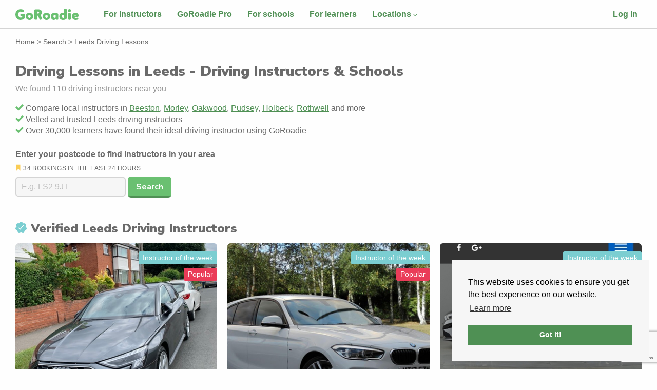

--- FILE ---
content_type: text/html; charset=utf-8
request_url: https://goroadie.com/search/leeds
body_size: 29924
content:
<!DOCTYPE html> <html lang="en-GB"> <head> <meta charset="utf-8"> <meta http-equiv="x-ua-compatible" content="ie=edge"> <meta name="viewport" content="width=device-width, initial-scale=1"> <meta name="turbolinks-cache-control" content="no-cache"> <title>Driving Lessons in Leeds, Driving Instructors &amp; Schools • GoRoadie</title> <meta name="description" content="Book driving lessons online from driving schools in Leeds. Compare approved driving instructors; male, female, manual, automatic and price in Leeds. Read reviews and compare services like pass plus and intensive courses."> <meta name="keywords" content="Driving Instructors, Dundee, Driving Lessons, Online Booking, Driving Schools, Glasgow driving lessons"> <meta name="p:domain_verify" content="81fd2a5b49bcfa5d9c41e7c1a94a0255"> <meta property="og:site_name" content="GoRoadie"/> <link rel="canonical" href="https://goroadie.com/search/leeds"> <meta name="theme-color" content="#6ac071"/> <link rel="apple-touch-icon" href="/apple-touch-icon.png"> <link rel="shortcut icon" href="/favicon.ico" type="image/x-icon"> <link rel="dns-prefetch" href="https://www.google-analytics.com/"> <link rel="dns-prefetch" href="//fonts.googleapis.com"> <link rel="dns-prefetch" href="https://maps.googleapis.com"> <script>window._captcha_client_token="6Leh6BsqAAAAAE8qk9Vc9jN5QbTuO34XgzqDkpnL";</script> <script src="https://www.google.com/recaptcha/api.js?render=6Leh6BsqAAAAAE8qk9Vc9jN5QbTuO34XgzqDkpnL"></script> <link rel="dns-prefetch" href="https://maps.gstatic.com"> <link rel="dns-prefetch" href="https://cdn.jsdelivr.net"> <link rel="preconnect" href="https://fonts.gstatic.com/" crossorigin> <link rel="preconnect" href="https://maps.gstatic.com/" crossorigin> <link rel="preconnect" href="https://www.google-analytics.com/"> <link rel="preconnect" href="https://cdn.jsdelivr.net/"> <link href="https://fonts.googleapis.com/css?family=Nunito+Sans:700,900&display=swap" rel="stylesheet"> <style>html{font-family:sans-serif}body{margin:0;background:#fff;color:#353535}article,main,section{display:block}[hidden]{display:none}strong{font-weight:700}small{font-size:80%}img{border:0}button,input{color:inherit;font-family:inherit;font-size:inherit;font-style:inherit;font-variant:inherit;font-weight:inherit;line-height:inherit;margin:0}button{overflow:visible;text-transform:none}input{line-height:normal}input[type="search"]{box-sizing:border-box}h1,h2,.h2,h3{font-family:"Nunito Sans",Roboto,'Helvetica Neue',Helvetica,calibri,arial,sans-serif;font-weight:900;line-height:1.1;margin:0}h1{font-size:1.75em;color:rgb(53,53,53)}h2,.h2{font-size:1.5em}h3{font-size:1.313rem;font-weight:700}small{font-size:.87rem}html{box-sizing:border-box}*,::before,::after{box-sizing:inherit}body{background-color:rgb(254,254,254);color:rgb(106,106,106);font-family:'Avenir Next',avenir-next,avenir,'Helvetica Neue',helvetica-neue,Helvetica,roboto,noto,calibri,arial,sans-serif;font-size:16px;line-height:1.4;background-position:initial initial;background-repeat:initial initial}ul{padding-left:1.5rem}:disabled{opacity:.8}.notice,.alert{display:none}a{color:rgb(79,144,84)}ul{margin:0}.u-container{padding:0 15px!important}@media (min-width:960px){.u-container{padding:0 30px!important}}@media (min-width:640px){.u-md-size1of2{width:50%}}@media (min-width:960px){.u-lg-size1of3{width:33.33333%}}.my0{margin-top:0;margin-bottom:0}.mt1{margin-top:.5rem}.mb1{margin-bottom:.5rem}.mr2{margin-right:1rem}.mb2{margin-bottom:1rem}.mt3{margin-top:2rem}.pt1{padding-top:.5rem}.pb1{padding-bottom:.5rem}.py1{padding-top:.5rem;padding-bottom:.5rem}.p2{padding:1rem}.pr2{padding-right:1rem}.pl2{padding-left:1rem}.py2{padding-top:1rem;padding-bottom:1rem}.pr3{padding-right:2rem}</style> <script async src="https://www.googletagmanager.com/gtag/js?id=G-ZXLF38FTNP"></script> <script>function gtag(){dataLayer.push(arguments)}window.dataLayer=window.dataLayer||[],gtag("js",new Date),gtag("config","G-ZXLF38FTNP");</script> <script>function gtag(){dataLayer.push(arguments)}document.addEventListener("turbo:load",function(a){var t=null;a.data&&a.data.url&&(t=a.data.url),a.detail&&a.detail.url&&(t=a.detail.url),dataLayer.push({event:"pageView",virtualUrl:t})}),window.dataLayer=window.dataLayer||[],gtag("js",new Date),gtag("config","GTM-KLXHZKJ");</script> <script>window.debounce=function(e,u,w){var c;return function(){var n=this,o=arguments,t=function(){c=null,w||e.apply(n,o)},i=w&&!c;clearTimeout(c),c=setTimeout(t,u),i&&e.apply(n,o)}},window.waitForEvent=function(n,o){setTimeout(function(){n()?(console.debug("wait for success"),o()):(console.debug("waiting"),waitForEvent(n,o))},300)},window.whenjQueryIsLoaded=function(n){window.waitForEvent(function(){return window.jQuery},function(){n()})};</script> <meta name="csrf-param" content="authenticity_token"/> <meta name="csrf-token" content="omAR_OGAFDoy1esiwX-KikWhB1WQULWN9y9eCiri2fgLxvkc6dyUNrtA51Drl4F1lzO0osK43b1gfVcM1xuy-w"/> <script src="https://d1jkb02zll4jq6.cloudfront.net/assets/application-73a0131cd7363ef0621d62e0d97d6932136247e4ab9fcf54d0ccbabe36e8713e.js" data-turbolinks-track="true" async="async"></script> <script src="https://d1jkb02zll4jq6.cloudfront.net/packs/js/application-f4a8319f4d89ba67b9c9.js" async="async"></script> <link rel="stylesheet" type="text/css" href="https://cdn.jsdelivr.net/npm/cookieconsent@3/build/cookieconsent.min.css" media="none" onload="if(media!=='all')media='all'"> </head> <body data-no-turbolink="true" class="SearchResultsPage SearchResultsPage--withPostcode" data-controller="search" data-action="leeds_search"> <script>var cb=function(){var e=document.createElement("link");e.rel="stylesheet",e.href="https://d1jkb02zll4jq6.cloudfront.net/assets/application-e9aa126fe2fff63f42c0cff7e1745b1e8be9ab9d63895bf028e48f5e792ac943.css";var a=document.getElementsByTagName("head")[0];a.parentNode.insertBefore(e,a)},raf=requestAnimationFrame||mozRequestAnimationFrame||webkitRequestAnimationFrame||msRequestAnimationFrame;raf?raf(cb):window.addEventListener("load",cb);</script> <script src="https://cdn.jsdelivr.net/npm/cookieconsent@3/build/cookieconsent.min.js" cache="true"></script> <script>window.cookieconsent&&window.cookieconsent.initialise({palette:{popup:{background:"#f6f6f6"},button:{background:"#4f9054"}},position:"bottom-right",content:{href:"https://www.goroadie.com/cookies"}});</script> <div class="Navbar u-container u-table u-sizeFull"> <a id="navbar-logo-link" class="Navbar-logo py2 pr3" href="/"> <img alt="GoRoadie Home Page" class="u-alignMiddle" height="22" id="navbar-logo-link" src="https://d1jkb02zll4jq6.cloudfront.net/assets/logo-f36df054b58b8b0b6d9bf6f07221933940c62f516aa75f0e76c9650db7cd4ae0.svg"/> </a> <ul class="Navbar-user Navbar-user--left u-listUnstyled u-md-listInline u-alignMiddle pt1 u-md-pt0"> <li class="u-hidden u-lg-inlineBlock"> <a class="Topnav-Link" href="/instructors"> For instructors </a> </li> <li class="u-hidden u-xl-inlineBlock"> <a class="Topnav-Link" href="/pro"> GoRoadie Pro </a> </li> <li class="u-hidden u-lg-inlineBlock"> <a class="Topnav-Link" href="/schools"> For schools </a> </li> <li class="u-hidden u-lg-inlineBlock"> <a class="Topnav-Link" href="/learners"> For learners </a> </li> <li class="DropdownMenu-Parent u-hidden u-md-inlineBlock"> <a class="Topnav-Link" href="/search"> Locations<span class="icon icon-ctrl u-inlineBlock u-rotate180"></span> </a> <ul class="DropdownMenu"> <li> <a class="DropdownMenu-Link" href="/search/dundee">Dundee</a> </li> <li> <a class="DropdownMenu-Link" href="/search/aberdeen">Aberdeen</a> </li> <li> <a class="DropdownMenu-Link" href="/search/glasgow">Glasgow</a> </li> <li> <a class="DropdownMenu-Link" href="/driving-lessons-in-nottingham">Nottingham</a> </li> <li> <a class="DropdownMenu-Link" href="/search/leeds">Leeds</a> </li> <li> <a class="DropdownMenu-Link" href="/search/liverpool">Liverpool</a> </li> <li> <a class="DropdownMenu-Link" href="/search/manchester">Manchester</a> </li> <li> <a class="DropdownMenu-Link" href="/search/london">London</a> </li> <li> <a class="DropdownMenu-Link" href="/search/newcastle">Newcastle</a> </li> <li> <a class="DropdownMenu-Link" href="/search/birmingham">Birmingham</a> </li> <li> <a class="DropdownMenu-Link" href="/search/bradford">Bradford</a> </li> <li> <a class="DropdownMenu-Link" href="/search">All</a> </li> </ul> </li> </ul> <ul class="Navbar-user u-listInline u-alignMiddle"> <li> <a class="Topnav-Link" id="navbar-log-in" href="/users/sign_in">Log in</a> </li> </ul> </div> <noscript> <iframe src="https://www.googletagmanager.com/ns.html?id=GTM-KLXHZKJ" height="0" width="0" style="display:none;visibility:hidden"> </iframe> </noscript> <p class="notice"></p> <p class="alert"></p> <span hidden id="largest-id"> </span> <span hidden id="verified-count"> 110 </span> <span hidden id="search-place-name"> Leeds </span> <input type="hidden" name="largest_id" id="largest_id" autocomplete="off"/> <main> <header class="pt1 u-bgWhite u-borderBottom"> <div class="u-container"> <nav class="mt0 u-md-mt1"> <small><a href="/" class="u-linkSubtle">Home</a> > <a href="/search" class="u-linkSubtle">Search</a> > <a class="u-linkSubtle u-linkClean" href="/search/leeds">Leeds Driving Lessons</a></small> </nav> <h1 class="mt3 mb0 u-textBase"> Driving Lessons in Leeds - Driving Instructors &amp; Schools </h1> <p class="u-block u-textSmall u-md-textNormal u-textMuted mt1 mb2"> We found <span id="instructor-count">110</span> driving instructors near you </p> <ul class="u-listPlain u-textSmall u-md-textNormal mb2"> <li> <span class="icon icon-checkmark u-textGreen"></span> Compare local instructors in <a href="/search/postcode/LS11 8PN">Beeston</a>, <a href="/search/postcode/LS27 8AG">Morley</a>, <a href="/search/postcode/LS8 4BA">Oakwood</a>, <a href="/search/postcode/LS28 8DE">Pudsey</a>, <a href="/search/postcode/LS11 0DP">Holbeck</a>, <a href="/search/postcode/LS26 0HX">Rothwell</a> and more </li> <li> <span class="icon icon-checkmark u-textGreen"></span> Vetted and trusted Leeds driving instructors </li> <li> <span class="icon icon-checkmark u-textGreen"></span> Over 30,000 learners have found their ideal driving instructor using GoRoadie </li> </ul> <div class="media u-textSmall u-md-textNormal u-md-hidden p1 mb1 u-borderTop--light u-borderBottom--light"> <span class="media-left"> <img alt="Highway Code Know Your Traffic Signs book cover" height="50" class="media-object u-img" src="https://d1jkb02zll4jq6.cloudfront.net/assets/brands/highway-code-traffic-signs-thumbnail@1x-e7408316187a3aa6fc198b115e06b8772ecabe4ed76bce21f1456d5c51ed0901.jpg"/> </span> <span class="media-body"> Get your <strong>free</strong> Highway Code Traffic Signs eBook when you book. </span> </div> <form class="PostcodeBar" action="/search/postcode" method="get"> <div class="InputGroup InputGroup--block py1"> <label class="InputLabel pb1 u-bold" for="input-postcode-search-page"> Enter your postcode to find instructors in your area </label> <p class="mt0 mb1 u-textTiny u-textUppercase" style="letter-spacing: 0.02rem;"> <span class="icon icon-bookmark u-textOrange"></span> <span id="bookingCount">Loading...</span> <script>document.addEventListener("DOMContentLoaded",function(){var t=localStorage.getItem("bookingCount");null===t&&(t=Math.floor(29*Math.random())+14,localStorage.setItem("bookingCount",t)),document.getElementById("bookingCount").textContent=t+" bookings in the last 24 hours"});</script> </p> <input class="Input mb1" id="input-postcode-search-page" type="text" placeholder="E.g. LS2 9JT"> <button class="Button Button--small u-textNormal" type="submit" name="button" id="postcode-search-page-button" style="padding: 9px 16px 7px 16px" onClick="ga('send', 'event', 'Leeds Post Code Search', 'Click', 'Leeds');"> Search </button> </div> <p id="postcode-search-page-invalid" class="u-textRed my0" hidden> We couldn't recognise that postcode 🤔 - please check and try again. </p> </form> </div> </header> <div class="u-container"> <section id="searchResults"> <h2 id="search-heading" class="h2 mb2 u-table u-textBase"> <span class="u-tableCell" style="width:22px;"> <img alt="Verified driving instructor and schools" height="22" class="u-inlineBlock u-alignTop" src="https://d1jkb02zll4jq6.cloudfront.net/assets/verified-fabcece6fc224237909347725eb485de437590894844c5aad80c7bf6bcaca6c3.png"/></span> <span class="u-tableCell pl1">Verified Leeds Driving Instructors</span> </h2> <div class="Grid Grid--withGutter"> <input type="hidden" name="filter" id="instructor-1440" value="1440" data-id="1440" data-full-name="Sroop Rathore" data-is-female="false" data-is-available="now" data-car-transmission="manual" data-is-teaching-key-workers="true" data-adi-number="105251" data-service-pass-plus="true" data-service-intensive="true" data-service-winter-driving="true" data-vehicle-type="Toyota YARIS" data-price="38" autocomplete="off"/> <article class="Grid-cell u-md-size1of2 u-lg-size1of3 SearchResult--Modern mb3" id="search-result-1440" itemscope itemtype="http://schema.org/LocalBusiness"> <a class="SearchResultLink--Modern" href="/instructors/1440" id="instructor-result-1440" aria-label="Sroop Rathore driving instructor. Appris Driver Training. Rated 5.0."> <aside> <ul class="Flag-container u-listUnstyled cf"> <li><span class="Flag Flag--blue">Instructor of the week</span></li> <li><span class="Flag">Popular</span></li> </ul> </aside> <img class="SearchResult-image--Modern" src="https://s3-eu-west-1.amazonaws.com/roadie-live/instructor_profiles/profile_pictures/000/001/440/square/IMG_5371.jpeg?1711613123" width="400" height="280" itemprop="image" alt="Sroop Rathore driving instructor"> <aside class="u-floatRight"> <span class="u-textSmall u-circleGreen"></span> <span class="u-textGreenDark">Available</span> </aside> <h1 class="SearchResult-instructorName--Modern" itemprop="founder" itemscope itemtype="http://schema.org/Person"> <span itemprop="givenName">Sroop </span> <span itemprop="familyName">Rathore</span> </h1> <p class="SearchResult-schoolName my0" itemprop="name"> Appris Driver Training </p> <p class="u-textMuted my05"> Toyota YARIS (Manual) </p> <p class="my05"> <span itemprop="priceRange"> £38 </span> per lesson <span class="u-textMuted"> · Discounts available </span> </p> <p class="my05 u-textSmall"> <span class="icon icon-checkmark u-textOrange"></span> <span class="u-textOrangeDark">Free to request</span> </p> <small class="u-textMuted u-floatRight" itemprop="areaServed" itemscope itemtype="http://schema.org/Place"> <address itemprop="address" itemscope itemtype="http://schema.org/PostalAddress"> <span itemprop="addressLocality">Leeds</span>, <span itemprop="addressCountry">UK</span> </address> </small> <p class="my0"> <span hidden itemprop="aggregateRating" itemscope itemtype="http://schema.org/AggregateRating"> <span hidden itemprop="ratingValue">5.0</span> <span itemprop="reviewCount" hidden>0</span> </span> <span class="icon icon-star-full u-textGreen"></span> 5.0 <span class="u-textMuted">(0)</span> </p> </a> </article> <input type="hidden" name="filter" id="instructor-3733" value="3733" data-id="3733" data-full-name="Sam Rathore" data-is-female="false" data-is-available="now" data-is-teaching-key-workers="false" data-adi-number="275829" data-service-pass-plus="true" data-service-intensive="true" data-service-winter-driving="true" data-vehicle-type="BMW 118D" data-price="41" autocomplete="off"/> <article class="Grid-cell u-md-size1of2 u-lg-size1of3 SearchResult--Modern mb3" id="search-result-3733" itemscope itemtype="http://schema.org/LocalBusiness"> <a class="SearchResultLink--Modern" href="/instructors/3733" id="instructor-result-3733" aria-label="Sam Rathore driving instructor. TopGear Driving School . Rated ."> <aside> <ul class="Flag-container u-listUnstyled cf"> <li><span class="Flag Flag--blue">Instructor of the week</span></li> <li><span class="Flag">Popular</span></li> </ul> </aside> <img class="SearchResult-image--Modern" height="400" width="280" alt="Sam Rathore driving instructor" itemprop="image" src="/assets/default-profile-picture.png" data-original="https://s3-eu-west-1.amazonaws.com/roadie-live/instructor_profiles/profile_pictures/000/003/733/square/IMG_8528.jpeg?1743681519"> <aside class="u-floatRight"> <span class="u-textSmall u-circleGreen"></span> <span class="u-textGreenDark">Available</span> </aside> <h1 class="SearchResult-instructorName--Modern" itemprop="founder" itemscope itemtype="http://schema.org/Person"> <span itemprop="givenName">Sam</span> <span itemprop="familyName">Rathore</span> </h1> <p class="SearchResult-schoolName my0" itemprop="name"> TopGear Driving School </p> <p class="u-textMuted my05"> BMW 118D (Unknown) </p> <p class="my05"> <span itemprop="priceRange"> £41 </span> per lesson <span class="u-textMuted"> · Discounts available </span> </p> <p class="my05 u-textSmall"> <span class="icon icon-checkmark u-textOrange"></span> <span class="u-textOrangeDark">Free to request</span> </p> <small class="u-textMuted u-floatRight" itemprop="areaServed" itemscope itemtype="http://schema.org/Place"> <address itemprop="address" itemscope itemtype="http://schema.org/PostalAddress"> <span itemprop="addressLocality">Leeds</span>, <span itemprop="addressCountry">UK</span> </address> </small> </a> </article> <input type="hidden" name="filter" id="instructor-3295" value="3295" data-id="3295" data-full-name="Abul Kayes" data-is-female="false" data-is-available="now" data-car-transmission="manual" data-is-teaching-key-workers="false" data-adi-number="783679" data-service-pass-plus="true" data-service-intensive="true" data-service-winter-driving="true" data-vehicle-type="Kia Ceed" data-price="40" autocomplete="off"/> <article class="Grid-cell u-md-size1of2 u-lg-size1of3 SearchResult--Modern mb3" id="search-result-3295" itemscope itemtype="http://schema.org/LocalBusiness"> <a class="SearchResultLink--Modern" href="/instructors/3295" id="instructor-result-3295" aria-label="Abul Kayes driving instructor. Kayes Driving School . Rated 5.0."> <aside> <ul class="Flag-container u-listUnstyled cf"> <li><span class="Flag Flag--blue">Instructor of the week</span></li> <li><span class="Flag">Popular</span></li> </ul> </aside> <img class="SearchResult-image--Modern" height="400" width="280" alt="Abul Kayes driving instructor" itemprop="image" src="/assets/default-profile-picture.png" data-original="https://s3-eu-west-1.amazonaws.com/roadie-live/instructor_profiles/profile_pictures/000/003/295/square/Screenshot_2025-02-22-01-35-37-44_40deb401b9ffe8e1df2f1cc5ba480b12.jpg?1743038723"> <aside class="u-floatRight"> <span class="u-textSmall u-circleGreen"></span> <span class="u-textGreenDark">Available</span> </aside> <h1 class="SearchResult-instructorName--Modern" itemprop="founder" itemscope itemtype="http://schema.org/Person"> <span itemprop="givenName">Abul</span> <span itemprop="familyName">Kayes</span> </h1> <p class="SearchResult-schoolName my0" itemprop="name"> Kayes Driving School </p> <p class="u-textMuted my05"> Kia Ceed (Manual) </p> <p class="my05"> <span itemprop="priceRange"> £40 </span> per lesson <span class="u-textMuted"> · Discounts available </span> </p> <p class="my05 u-textSmall"> <span class="icon icon-checkmark u-textOrange"></span> <span class="u-textOrangeDark">Free to request</span> </p> <small class="u-textMuted u-floatRight" itemprop="areaServed" itemscope itemtype="http://schema.org/Place"> <address itemprop="address" itemscope itemtype="http://schema.org/PostalAddress"> <span itemprop="addressLocality">Leeds</span>, <span itemprop="addressCountry">UK</span> </address> </small> <p class="my0"> <span hidden itemprop="aggregateRating" itemscope itemtype="http://schema.org/AggregateRating"> <span hidden itemprop="ratingValue">5.0</span> <span itemprop="reviewCount" hidden>1</span> </span> <span class="icon icon-star-full u-textGreen"></span> 5.0 <span class="u-textMuted">(1)</span> </p> </a> </article> <input type="hidden" name="filter" id="instructor-3515" value="3515" data-id="3515" data-full-name="Enrol2Pass Driving School" data-is-female="false" data-is-available="now" data-car-transmission="automatic" data-is-teaching-key-workers="false" data-adi-number="843842" data-service-pass-plus="true" data-service-intensive="true" data-service-winter-driving="true" data-vehicle-type="Toyota Auris" data-price="32" autocomplete="off"/> <article class="Grid-cell u-md-size1of2 u-lg-size1of3 SearchResult--Modern mb3" id="search-result-3515" itemscope itemtype="http://schema.org/LocalBusiness"> <a class="SearchResultLink--Modern" href="/instructors/3515" id="instructor-result-3515" aria-label="Enrol2Pass Driving School driving instructor. Website: www.Enrol2pass.co.uk. Rated 5.0."> <aside> <ul class="Flag-container u-listUnstyled cf"> </ul> </aside> <img class="SearchResult-image--Modern" height="400" width="280" alt="Enrol2Pass Driving School driving instructor" itemprop="image" src="/assets/default-profile-picture.png" data-original="https://s3-eu-west-1.amazonaws.com/roadie-live/instructor_profiles/profile_pictures/000/003/515/square/20251127_131958.jpg?1765919343"> <aside class="u-floatRight"> <span class="u-textSmall u-circleGreen"></span> <span class="u-textGreenDark">Available</span> </aside> <h1 class="SearchResult-instructorName--Modern" itemprop="founder" itemscope itemtype="http://schema.org/Person"> <span itemprop="givenName">Enrol2Pass </span> <span itemprop="familyName">Driving School</span> </h1> <p class="SearchResult-schoolName my0" itemprop="name"> Website: www.Enrol2pass.co.uk </p> <p class="u-textMuted my05"> Toyota Auris (Automatic) </p> <p class="my05"> <span itemprop="priceRange"> £32 </span> per lesson <span class="u-textMuted"> · Discounts available </span> </p> <p class="my05 u-textSmall"> <span class="icon icon-checkmark u-textOrange"></span> <span class="u-textOrangeDark">Free to request</span> </p> <small class="u-textMuted u-floatRight" itemprop="areaServed" itemscope itemtype="http://schema.org/Place"> <address itemprop="address" itemscope itemtype="http://schema.org/PostalAddress"> <span itemprop="addressLocality">Leeds</span>, <span itemprop="addressCountry">UK</span> </address> </small> <p class="my0"> <span hidden itemprop="aggregateRating" itemscope itemtype="http://schema.org/AggregateRating"> <span hidden itemprop="ratingValue">5.0</span> <span itemprop="reviewCount" hidden>52</span> </span> <span class="icon icon-star-full u-textGreen"></span> 5.0 <span class="u-textMuted">(52)</span> </p> </a> </article> <input type="hidden" name="filter" id="instructor-2951" value="2951" data-id="2951" data-full-name="Teklit Awale" data-is-female="false" data-is-available="now" data-car-transmission="automatic" data-is-teaching-key-workers="false" data-adi-number="811648" data-service-pass-plus="false" data-service-intensive="false" data-service-winter-driving="false" data-vehicle-type="Ford Fiesta" data-price="37" autocomplete="off"/> <article class="Grid-cell u-md-size1of2 u-lg-size1of3 SearchResult--Modern mb3" id="search-result-2951" itemscope itemtype="http://schema.org/LocalBusiness"> <a class="SearchResultLink--Modern" href="/instructors/2951" id="instructor-result-2951" aria-label="Teklit Awale driving instructor. Independent . Rated 5.0."> <aside> <ul class="Flag-container u-listUnstyled cf"> <li><span class="Flag">Popular</span></li> </ul> </aside> <img class="SearchResult-image--Modern" height="400" width="280" alt="Teklit Awale driving instructor" itemprop="image" src="/assets/default-profile-picture.png" data-original="https://s3-eu-west-1.amazonaws.com/roadie-live/instructor_profiles/profile_pictures/000/002/951/square/IMG-20221006-WA0002.jpg?1701765124"> <aside class="u-floatRight"> <span class="u-textSmall u-circleGreen"></span> <span class="u-textGreenDark">Available</span> </aside> <h1 class="SearchResult-instructorName--Modern" itemprop="founder" itemscope itemtype="http://schema.org/Person"> <span itemprop="givenName">Teklit</span> <span itemprop="familyName">Awale</span> </h1> <p class="SearchResult-schoolName my0" itemprop="name"> Independent </p> <p class="u-textMuted my05"> Ford Fiesta (Automatic) </p> <p class="my05"> <span itemprop="priceRange"> £37 </span> per lesson <span class="u-textMuted"> · Discounts available </span> </p> <p class="my05 u-textSmall"> <span class="icon icon-checkmark u-textOrange"></span> <span class="u-textOrangeDark">Free to request</span> </p> <small class="u-textMuted u-floatRight" itemprop="areaServed" itemscope itemtype="http://schema.org/Place"> <address itemprop="address" itemscope itemtype="http://schema.org/PostalAddress"> <span itemprop="addressLocality">Leeds</span>, <span itemprop="addressCountry">UK</span> </address> </small> <p class="my0"> <span hidden itemprop="aggregateRating" itemscope itemtype="http://schema.org/AggregateRating"> <span hidden itemprop="ratingValue">5.0</span> <span itemprop="reviewCount" hidden>6</span> </span> <span class="icon icon-star-full u-textGreen"></span> 5.0 <span class="u-textMuted">(6)</span> </p> </a> </article> <input type="hidden" name="filter" id="instructor-1413" value="1413" data-id="1413" data-full-name="Michele Sullivan" data-is-female="true" data-is-available="now" data-car-transmission="manual" data-is-teaching-key-workers="false" data-adi-number="358150" data-service-pass-plus="true" data-service-intensive="false" data-service-winter-driving="true" data-vehicle-type="Hyundai I30" data-price="42" autocomplete="off"/> <article class="Grid-cell u-md-size1of2 u-lg-size1of3 SearchResult--Modern mb3" id="search-result-1413" itemscope itemtype="http://schema.org/LocalBusiness"> <a class="SearchResultLink--Modern" href="/instructors/1413" id="instructor-result-1413" aria-label="Michele Sullivan driving instructor. Michele sullivan driving tuition . Rated 5.0."> <aside> <ul class="Flag-container u-listUnstyled cf"> </ul> </aside> <img class="SearchResult-image--Modern" height="400" width="280" alt="Michele Sullivan driving instructor" itemprop="image" src="/assets/default-profile-picture.png" data-original="https://s3-eu-west-1.amazonaws.com/roadie-live/instructor_profiles/profile_pictures/000/001/413/square/0E677EA7-8602-4016-B9DA-BAD298D8420E.jpeg?1609151491"> <aside class="u-floatRight"> <span class="u-textSmall u-circleGreen"></span> <span class="u-textGreenDark">Available</span> </aside> <h1 class="SearchResult-instructorName--Modern" itemprop="founder" itemscope itemtype="http://schema.org/Person"> <span itemprop="givenName">Michele</span> <span itemprop="familyName">Sullivan</span> </h1> <p class="SearchResult-schoolName my0" itemprop="name"> Michele sullivan driving tuition </p> <p class="u-textMuted my05"> Hyundai I30 (Manual) </p> <p class="my05"> <span itemprop="priceRange"> £42 </span> per lesson <span class="u-textMuted"> · Discounts available </span> </p> <p class="my05 u-textSmall"> <span class="icon icon-checkmark u-textOrange"></span> <span class="u-textOrangeDark">Free to request</span> </p> <small class="u-textMuted u-floatRight" itemprop="areaServed" itemscope itemtype="http://schema.org/Place"> <address itemprop="address" itemscope itemtype="http://schema.org/PostalAddress"> <span itemprop="addressLocality">Leeds</span>, <span itemprop="addressCountry">UK</span> </address> </small> <p class="my0"> <span hidden itemprop="aggregateRating" itemscope itemtype="http://schema.org/AggregateRating"> <span hidden itemprop="ratingValue">5.0</span> <span itemprop="reviewCount" hidden>11</span> </span> <span class="icon icon-star-full u-textGreen"></span> 5.0 <span class="u-textMuted">(11)</span> </p> </a> </article> <input type="hidden" name="filter" id="instructor-2946" value="2946" data-id="2946" data-full-name="Khula Javed" data-is-female="true" data-is-available="now" data-car-transmission="automatic" data-is-teaching-key-workers="false" data-adi-number="840119" data-service-pass-plus="true" data-service-intensive="true" data-service-winter-driving="true" data-vehicle-type="NISSAN MICRA" data-price="40" autocomplete="off"/> <article class="Grid-cell u-md-size1of2 u-lg-size1of3 SearchResult--Modern mb3" id="search-result-2946" itemscope itemtype="http://schema.org/LocalBusiness"> <a class="SearchResultLink--Modern" href="/instructors/2946" id="instructor-result-2946" aria-label="Khula Javed driving instructor. GILL&#39;s Driving Academy. Rated 5.0."> <aside> <ul class="Flag-container u-listUnstyled cf"> </ul> </aside> <img class="SearchResult-image--Modern" height="400" width="280" alt="Khula Javed driving instructor" itemprop="image" src="/assets/default-profile-picture.png" data-original="https://s3-eu-west-1.amazonaws.com/roadie-live/instructor_profiles/profile_pictures/000/002/946/square/GILL's_Driving_Academy-logo_with_phone.jpeg?1641407275"> <aside class="u-floatRight"> <span class="u-textSmall u-circleGreen"></span> <span class="u-textGreenDark">Available</span> </aside> <h1 class="SearchResult-instructorName--Modern" itemprop="founder" itemscope itemtype="http://schema.org/Person"> <span itemprop="givenName">Khula</span> <span itemprop="familyName">Javed</span> </h1> <p class="SearchResult-schoolName my0" itemprop="name"> GILL&#39;s Driving Academy </p> <p class="u-textMuted my05"> NISSAN MICRA (Automatic) </p> <p class="my05"> <span itemprop="priceRange"> £40 </span> per lesson <span class="u-textMuted"> · Discounts available </span> </p> <p class="my05 u-textSmall"> <span class="icon icon-checkmark u-textOrange"></span> <span class="u-textOrangeDark">Free to request</span> </p> <small class="u-textMuted u-floatRight" itemprop="areaServed" itemscope itemtype="http://schema.org/Place"> <address itemprop="address" itemscope itemtype="http://schema.org/PostalAddress"> <span itemprop="addressLocality">Leeds</span>, <span itemprop="addressCountry">UK</span> </address> </small> <p class="my0"> <span hidden itemprop="aggregateRating" itemscope itemtype="http://schema.org/AggregateRating"> <span hidden itemprop="ratingValue">5.0</span> <span itemprop="reviewCount" hidden>3</span> </span> <span class="icon icon-star-full u-textGreen"></span> 5.0 <span class="u-textMuted">(3)</span> </p> </a> </article> <input type="hidden" name="filter" id="instructor-2847" value="2847" data-id="2847" data-full-name="Ali Mousavi" data-is-female="false" data-is-available="now" data-car-transmission="manual" data-is-teaching-key-workers="false" data-adi-number="768705" data-service-pass-plus="true" data-service-intensive="false" data-service-winter-driving="false" data-vehicle-type="SUZUKI SWIFT" data-price="35" autocomplete="off"/> <article class="Grid-cell u-md-size1of2 u-lg-size1of3 SearchResult--Modern mb3" id="search-result-2847" itemscope itemtype="http://schema.org/LocalBusiness"> <a class="SearchResultLink--Modern" href="/instructors/2847" id="instructor-result-2847" aria-label="Ali Mousavi driving instructor. Ldrivingschool. Rated 0.0."> <aside> <ul class="Flag-container u-listUnstyled cf"> </ul> </aside> <img class="SearchResult-image--Modern" height="400" width="280" alt="Ali Mousavi driving instructor" itemprop="image" src="/assets/default-profile-picture.png" data-original="https://s3-eu-west-1.amazonaws.com/roadie-live/instructor_profiles/profile_pictures/000/002/847/square/CDD7EDD6-5669-4D11-A0A6-934FED6BA0F0.jpeg?1631353499"> <aside class="u-floatRight"> <span class="u-textSmall u-circleGreen"></span> <span class="u-textGreenDark">Available</span> </aside> <h1 class="SearchResult-instructorName--Modern" itemprop="founder" itemscope itemtype="http://schema.org/Person"> <span itemprop="givenName">Ali</span> <span itemprop="familyName">Mousavi</span> </h1> <p class="SearchResult-schoolName my0" itemprop="name"> Ldrivingschool </p> <p class="u-textMuted my05"> SUZUKI SWIFT (Manual) </p> <p class="my05"> <span itemprop="priceRange"> £35 </span> per lesson <span class="u-textMuted"> · Discounts available </span> </p> <p class="my05 u-textSmall"> <span class="icon icon-checkmark u-textOrange"></span> <span class="u-textOrangeDark">Free to request</span> </p> <small class="u-textMuted u-floatRight" itemprop="areaServed" itemscope itemtype="http://schema.org/Place"> <address itemprop="address" itemscope itemtype="http://schema.org/PostalAddress"> <span itemprop="addressLocality">Leeds</span>, <span itemprop="addressCountry">UK</span> </address> </small> <p class="my0"> <span hidden itemprop="aggregateRating" itemscope itemtype="http://schema.org/AggregateRating"> <span hidden itemprop="ratingValue">0.0</span> <span itemprop="reviewCount" hidden>0</span> </span> <span class="icon icon-star-full u-textGreen"></span> 0.0 <span class="u-textMuted">(0)</span> </p> </a> </article> <input type="hidden" name="filter" id="instructor-3756" value="3756" data-id="3756" data-full-name="Vasile Cosmin Rusea" data-is-female="false" data-is-available="now" data-car-transmission="automatic" data-is-teaching-key-workers="false" data-adi-number="906987" data-service-pass-plus="false" data-service-intensive="true" data-service-winter-driving="false" data-vehicle-type="VOLKSWAGEN Id3" data-price="37" autocomplete="off"/> <article class="Grid-cell u-md-size1of2 u-lg-size1of3 SearchResult--Modern mb3" id="search-result-3756" itemscope itemtype="http://schema.org/LocalBusiness"> <a class="SearchResultLink--Modern" href="/instructors/3756" id="instructor-result-3756" aria-label="Vasile Cosmin Rusea driving instructor. Tache Armega Driving School. Rated ."> <aside> <ul class="Flag-container u-listUnstyled cf"> </ul> </aside> <img class="SearchResult-image--Modern" height="400" width="280" alt="Vasile Cosmin Rusea driving instructor" itemprop="image" src="/assets/default-profile-picture.png" data-original="https://s3-eu-west-1.amazonaws.com/roadie-live/instructor_profiles/profile_pictures/000/003/756/square/IMG_20250517_181812.jpg?1753101061"> <aside class="u-floatRight"> <span class="u-textSmall u-circleGreen"></span> <span class="u-textGreenDark">Available</span> </aside> <h1 class="SearchResult-instructorName--Modern" itemprop="founder" itemscope itemtype="http://schema.org/Person"> <span itemprop="givenName">Vasile Cosmin</span> <span itemprop="familyName">Rusea</span> </h1> <p class="SearchResult-schoolName my0" itemprop="name"> Tache Armega Driving School </p> <p class="u-textMuted my05"> VOLKSWAGEN Id3 (Automatic) </p> <p class="my05"> <span itemprop="priceRange"> £37 </span> per lesson <span class="u-textMuted"> · Discounts available </span> </p> <p class="my05 u-textSmall"> <span class="icon icon-checkmark u-textOrange"></span> <span class="u-textOrangeDark">Free to request</span> </p> <small class="u-textMuted u-floatRight" itemprop="areaServed" itemscope itemtype="http://schema.org/Place"> <address itemprop="address" itemscope itemtype="http://schema.org/PostalAddress"> <span itemprop="addressLocality">Leeds</span>, <span itemprop="addressCountry">UK</span> </address> </small> </a> </article> <input type="hidden" name="filter" id="instructor-1137" value="1137" data-id="1137" data-full-name="Gurch singh" data-is-female="false" data-is-available="now" data-car-transmission="manual" data-is-teaching-key-workers="false" data-adi-number="242562" data-service-pass-plus="true" data-service-intensive="true" data-service-winter-driving="true" data-vehicle-type="Vauxhall CORSA" data-price="28" autocomplete="off"/> <article class="Grid-cell u-md-size1of2 u-lg-size1of3 SearchResult--Modern mb3" id="search-result-1137" itemscope itemtype="http://schema.org/LocalBusiness"> <a class="SearchResultLink--Modern" href="/instructors/1137" id="instructor-result-1137" aria-label="Gurch singh driving instructor. Drivetime. Rated 5.0."> <aside> <ul class="Flag-container u-listUnstyled cf"> </ul> </aside> <img class="SearchResult-image--Modern" height="400" width="280" alt="Gurch singh driving instructor" itemprop="image" src="/assets/default-profile-picture.png" data-original="https://s3-eu-west-1.amazonaws.com/roadie-live/instructor_profiles/profile_pictures/000/001/137/square/ECECA8A8-A366-4218-BDC9-C31CFA76D0D2.jpeg?1564849894"> <aside class="u-floatRight"> <span class="u-textSmall u-circleGreen"></span> <span class="u-textGreenDark">Available</span> </aside> <h1 class="SearchResult-instructorName--Modern" itemprop="founder" itemscope itemtype="http://schema.org/Person"> <span itemprop="givenName">Gurch</span> <span itemprop="familyName">singh</span> </h1> <p class="SearchResult-schoolName my0" itemprop="name"> Drivetime </p> <p class="u-textMuted my05"> Vauxhall CORSA (Manual) </p> <p class="my05"> <span itemprop="priceRange"> £28 </span> per lesson <span class="u-textMuted"> · Discounts available </span> </p> <p class="my05 u-textSmall"> <span class="icon icon-checkmark u-textOrange"></span> <span class="u-textOrangeDark">Free to request</span> </p> <small class="u-textMuted u-floatRight" itemprop="areaServed" itemscope itemtype="http://schema.org/Place"> <address itemprop="address" itemscope itemtype="http://schema.org/PostalAddress"> <span itemprop="addressLocality">Leeds</span>, <span itemprop="addressCountry">UK</span> </address> </small> <p class="my0"> <span hidden itemprop="aggregateRating" itemscope itemtype="http://schema.org/AggregateRating"> <span hidden itemprop="ratingValue">5.0</span> <span itemprop="reviewCount" hidden>3</span> </span> <span class="icon icon-star-full u-textGreen"></span> 5.0 <span class="u-textMuted">(3)</span> </p> </a> </article> <input type="hidden" name="filter" id="instructor-3815" value="3815" data-id="3815" data-full-name="Naeem Sarwar" data-is-female="false" data-is-available="now" data-car-transmission="manual" data-is-teaching-key-workers="false" data-adi-number="420365" data-service-pass-plus="false" data-service-intensive="true" data-service-winter-driving="true" data-vehicle-type="Toyota Yaris" data-price="36" autocomplete="off"/> <article class="Grid-cell u-md-size1of2 u-lg-size1of3 SearchResult--Modern mb3" id="search-result-3815" itemscope itemtype="http://schema.org/LocalBusiness"> <a class="SearchResultLink--Modern" href="/instructors/3815" id="instructor-result-3815" aria-label="Naeem Sarwar driving instructor. Paramount Driving School. Rated ."> <aside> <ul class="Flag-container u-listUnstyled cf"> </ul> </aside> <img class="SearchResult-image--Modern" height="400" width="280" alt="Naeem Sarwar driving instructor" itemprop="image" src="/assets/default-profile-picture.png" data-original="https://s3-eu-west-1.amazonaws.com/roadie-live/instructor_profiles/profile_pictures/000/003/815/square/Head_shot.jpg?1751059575"> <aside class="u-floatRight"> <span class="u-textSmall u-circleGreen"></span> <span class="u-textGreenDark">Available</span> </aside> <h1 class="SearchResult-instructorName--Modern" itemprop="founder" itemscope itemtype="http://schema.org/Person"> <span itemprop="givenName">Naeem</span> <span itemprop="familyName">Sarwar</span> </h1> <p class="SearchResult-schoolName my0" itemprop="name"> Paramount Driving School </p> <p class="u-textMuted my05"> Toyota Yaris (Manual) </p> <p class="my05"> <span itemprop="priceRange"> £36 </span> per lesson <span class="u-textMuted"> · Discounts available </span> </p> <p class="my05 u-textSmall"> <span class="icon icon-checkmark u-textOrange"></span> <span class="u-textOrangeDark">Free to request</span> </p> <small class="u-textMuted u-floatRight" itemprop="areaServed" itemscope itemtype="http://schema.org/Place"> <address itemprop="address" itemscope itemtype="http://schema.org/PostalAddress"> <span itemprop="addressLocality">Leeds</span>, <span itemprop="addressCountry">UK</span> </address> </small> </a> </article> <input type="hidden" name="filter" id="instructor-1591" value="1591" data-id="1591" data-full-name="Mushtaq Hussain" data-is-female="false" data-is-available="now" data-car-transmission="both" data-is-teaching-key-workers="false" data-adi-number="440821" data-service-pass-plus="true" data-service-intensive="true" data-service-winter-driving="true" data-vehicle-type="Toyota YARIS" data-price="42" autocomplete="off"/> <article class="Grid-cell u-md-size1of2 u-lg-size1of3 SearchResult--Modern mb3" id="search-result-1591" itemscope itemtype="http://schema.org/LocalBusiness"> <a class="SearchResultLink--Modern" href="/instructors/1591" id="instructor-result-1591" aria-label="Mushtaq Hussain driving instructor. MH Driving School. Rated 5.0."> <aside> <ul class="Flag-container u-listUnstyled cf"> </ul> </aside> <img class="SearchResult-image--Modern" height="400" width="280" alt="Mushtaq Hussain driving instructor" itemprop="image" src="/assets/default-profile-picture.png" data-original="https://s3-eu-west-1.amazonaws.com/roadie-live/instructor_profiles/profile_pictures/000/001/591/square/logo2.jpg?1605876674"> <aside class="u-floatRight"> <span class="u-textSmall u-circleGreen"></span> <span class="u-textGreenDark">Available</span> </aside> <h1 class="SearchResult-instructorName--Modern" itemprop="founder" itemscope itemtype="http://schema.org/Person"> <span itemprop="givenName">Mushtaq</span> <span itemprop="familyName">Hussain</span> </h1> <p class="SearchResult-schoolName my0" itemprop="name"> MH Driving School </p> <p class="u-textMuted my05"> Toyota YARIS (Manual/Automatic) </p> <p class="my05"> <span itemprop="priceRange"> £42 </span> per lesson <span class="u-textMuted"> · Discounts available </span> </p> <p class="my05 u-textSmall"> <span class="icon icon-checkmark u-textOrange"></span> <span class="u-textOrangeDark">Free to request</span> </p> <small class="u-textMuted u-floatRight" itemprop="areaServed" itemscope itemtype="http://schema.org/Place"> <address itemprop="address" itemscope itemtype="http://schema.org/PostalAddress"> <span itemprop="addressLocality">Leeds</span>, <span itemprop="addressCountry">UK</span> </address> </small> <p class="my0"> <span hidden itemprop="aggregateRating" itemscope itemtype="http://schema.org/AggregateRating"> <span hidden itemprop="ratingValue">5.0</span> <span itemprop="reviewCount" hidden>8</span> </span> <span class="icon icon-star-full u-textGreen"></span> 5.0 <span class="u-textMuted">(8)</span> </p> </a> </article> <input type="hidden" name="filter" id="instructor-3079" value="3079" data-id="3079" data-full-name="Muhammad Rahman" data-is-female="false" data-is-available="now" data-car-transmission="manual" data-is-teaching-key-workers="false" data-adi-number="567754" data-service-pass-plus="true" data-service-intensive="true" data-service-winter-driving="true" data-vehicle-type="Mercedes-Benz A-Class" data-price="45" autocomplete="off"/> <article class="Grid-cell u-md-size1of2 u-lg-size1of3 SearchResult--Modern mb3" id="search-result-3079" itemscope itemtype="http://schema.org/LocalBusiness"> <a class="SearchResultLink--Modern" href="/instructors/3079" id="instructor-result-3079" aria-label="Muhammad Rahman driving instructor. Habib My Driving School . Rated 5.0."> <aside> <ul class="Flag-container u-listUnstyled cf"> </ul> </aside> <img class="SearchResult-image--Modern" height="400" width="280" alt="Muhammad Rahman driving instructor" itemprop="image" src="/assets/default-profile-picture.png" data-original="https://s3-eu-west-1.amazonaws.com/roadie-live/instructor_profiles/profile_pictures/000/003/079/square/20250926_180803.jpg?1759126473"> <aside class="u-floatRight"> <span class="u-textSmall u-circleGreen"></span> <span class="u-textGreenDark">Available</span> </aside> <h1 class="SearchResult-instructorName--Modern" itemprop="founder" itemscope itemtype="http://schema.org/Person"> <span itemprop="givenName">Muhammad</span> <span itemprop="familyName">Rahman</span> </h1> <p class="SearchResult-schoolName my0" itemprop="name"> Habib My Driving School </p> <p class="u-textMuted my05"> Mercedes-Benz A-Class (Manual) </p> <p class="my05"> <span itemprop="priceRange"> £45 </span> per lesson <span class="u-textMuted"> · Discounts available </span> </p> <p class="my05 u-textSmall"> <span class="icon icon-checkmark u-textOrange"></span> <span class="u-textOrangeDark">Free to request</span> </p> <small class="u-textMuted u-floatRight" itemprop="areaServed" itemscope itemtype="http://schema.org/Place"> <address itemprop="address" itemscope itemtype="http://schema.org/PostalAddress"> <span itemprop="addressLocality">Leeds</span>, <span itemprop="addressCountry">UK</span> </address> </small> <p class="my0"> <span hidden itemprop="aggregateRating" itemscope itemtype="http://schema.org/AggregateRating"> <span hidden itemprop="ratingValue">5.0</span> <span itemprop="reviewCount" hidden>83</span> </span> <span class="icon icon-star-full u-textGreen"></span> 5.0 <span class="u-textMuted">(83)</span> </p> </a> </article> <input type="hidden" name="filter" id="instructor-3127" value="3127" data-id="3127" data-full-name="Muhammad Khiam" data-is-female="false" data-is-available="now" data-car-transmission="automatic" data-is-teaching-key-workers="false" data-adi-number="795338" data-service-pass-plus="true" data-service-intensive="true" data-service-winter-driving="true" data-vehicle-type="TOYOTA YARIS" data-price="60" autocomplete="off"/> <article class="Grid-cell u-md-size1of2 u-lg-size1of3 SearchResult--Modern mb3" id="search-result-3127" itemscope itemtype="http://schema.org/LocalBusiness"> <a class="SearchResultLink--Modern" href="/instructors/3127" id="instructor-result-3127" aria-label="Muhammad Khiam driving instructor. 7 Day Driving School. Rated ."> <aside> <ul class="Flag-container u-listUnstyled cf"> </ul> </aside> <img class="SearchResult-image--Modern" height="400" width="280" alt="Muhammad Khiam driving instructor" itemprop="image" src="/assets/default-profile-picture.png" data-original="https://s3-eu-west-1.amazonaws.com/roadie-live/instructor_profiles/profile_pictures/000/003/127/square/Screenshot_2023-01-14_at_14.04.56.png?1673935060"> <aside class="u-floatRight"> <span class="u-textSmall u-circleGreen"></span> <span class="u-textGreenDark">Available</span> </aside> <h1 class="SearchResult-instructorName--Modern" itemprop="founder" itemscope itemtype="http://schema.org/Person"> <span itemprop="givenName">Muhammad</span> <span itemprop="familyName">Khiam</span> </h1> <p class="SearchResult-schoolName my0" itemprop="name"> 7 Day Driving School </p> <p class="u-textMuted my05"> TOYOTA YARIS (Automatic) </p> <p class="my05"> <span itemprop="priceRange"> £60 </span> per lesson <span class="u-textMuted"> · Discounts available </span> </p> <p class="my05 u-textSmall"> <span class="icon icon-checkmark u-textOrange"></span> <span class="u-textOrangeDark">Free to request</span> </p> <small class="u-textMuted u-floatRight" itemprop="areaServed" itemscope itemtype="http://schema.org/Place"> <address itemprop="address" itemscope itemtype="http://schema.org/PostalAddress"> <span itemprop="addressLocality">Leeds</span>, <span itemprop="addressCountry">UK</span> </address> </small> </a> </article> <input type="hidden" name="filter" id="instructor-1302" value="1302" data-id="1302" data-full-name="Anjum Mahmood" data-is-female="false" data-is-available="now" data-car-transmission="manual" data-is-teaching-key-workers="true" data-adi-number="308399" data-service-pass-plus="true" data-service-intensive="true" data-service-winter-driving="false" data-vehicle-type="Vauxhall CORSA" data-price="30" autocomplete="off"/> <article class="Grid-cell u-md-size1of2 u-lg-size1of3 SearchResult--Modern mb3" id="search-result-1302" itemscope itemtype="http://schema.org/LocalBusiness"> <a class="SearchResultLink--Modern" href="/instructors/1302" id="instructor-result-1302" aria-label="Anjum Mahmood driving instructor. A.D.S Driving Success. Rated ."> <aside> <ul class="Flag-container u-listUnstyled cf"> </ul> </aside> <img class="SearchResult-image--Modern" height="400" width="280" alt="Anjum Mahmood driving instructor" itemprop="image" src="/assets/default-profile-picture.png" data-original="https://s3-eu-west-1.amazonaws.com/roadie-live/instructor_profiles/profile_pictures/000/001/302/square/IMG_20160709_103802_0_.full..jpg?1561900613"> <aside class="u-floatRight"> <span class="u-textSmall u-circleGreen"></span> <span class="u-textGreenDark">Available</span> </aside> <h1 class="SearchResult-instructorName--Modern" itemprop="founder" itemscope itemtype="http://schema.org/Person"> <span itemprop="givenName">Anjum</span> <span itemprop="familyName">Mahmood</span> </h1> <p class="SearchResult-schoolName my0" itemprop="name"> A.D.S Driving Success </p> <p class="u-textMuted my05"> Vauxhall CORSA (Manual) </p> <p class="my05"> <span itemprop="priceRange"> £30 </span> per lesson <span class="u-textMuted"> · Discounts available </span> </p> <p class="my05 u-textSmall"> <span class="icon icon-checkmark u-textOrange"></span> <span class="u-textOrangeDark">Free to request</span> </p> <small class="u-textMuted u-floatRight" itemprop="areaServed" itemscope itemtype="http://schema.org/Place"> <address itemprop="address" itemscope itemtype="http://schema.org/PostalAddress"> <span itemprop="addressLocality">Leeds</span>, <span itemprop="addressCountry">UK</span> </address> </small> </a> </article> <input type="hidden" name="filter" id="instructor-3837" value="3837" data-id="3837" data-full-name="Shaheen Shaheen" data-is-female="true" data-is-available="now" data-car-transmission="manual" data-is-teaching-key-workers="false" data-adi-number="332576" data-service-pass-plus="true" data-service-intensive="true" data-service-winter-driving="false" data-vehicle-type="Ford Fiesta" data-price="40" autocomplete="off"/> <article class="Grid-cell u-md-size1of2 u-lg-size1of3 SearchResult--Modern mb3" id="search-result-3837" itemscope itemtype="http://schema.org/LocalBusiness"> <a class="SearchResultLink--Modern" href="/instructors/3837" id="instructor-result-3837" aria-label="Shaheen Shaheen driving instructor. Aroush driving school . Rated ."> <aside> <ul class="Flag-container u-listUnstyled cf"> </ul> </aside> <img class="SearchResult-image--Modern" height="400" width="280" alt="Shaheen Shaheen driving instructor" itemprop="image" src="/assets/default-profile-picture.png" data-original="https://s3-eu-west-1.amazonaws.com/roadie-live/instructor_profiles/profile_pictures/000/003/837/square/20250408_162724.jpg?1752508350"> <aside class="u-floatRight"> <span class="u-textSmall u-circleGreen"></span> <span class="u-textGreenDark">Available</span> </aside> <h1 class="SearchResult-instructorName--Modern" itemprop="founder" itemscope itemtype="http://schema.org/Person"> <span itemprop="givenName">Shaheen </span> <span itemprop="familyName">Shaheen</span> </h1> <p class="SearchResult-schoolName my0" itemprop="name"> Aroush driving school </p> <p class="u-textMuted my05"> Ford Fiesta (Manual) </p> <p class="my05"> <span itemprop="priceRange"> £40 </span> per lesson <span class="u-textMuted"> · Discounts available </span> </p> <p class="my05 u-textSmall"> <span class="icon icon-checkmark u-textOrange"></span> <span class="u-textOrangeDark">Free to request</span> </p> <small class="u-textMuted u-floatRight" itemprop="areaServed" itemscope itemtype="http://schema.org/Place"> <address itemprop="address" itemscope itemtype="http://schema.org/PostalAddress"> <span itemprop="addressLocality">Leeds</span>, <span itemprop="addressCountry">UK</span> </address> </small> </a> </article> <input type="hidden" name="filter" id="instructor-1587" value="1587" data-id="1587" data-full-name="Ibrar Hussain" data-is-female="false" data-is-available="now" data-car-transmission="manual" data-is-teaching-key-workers="false" data-adi-number="362306" data-service-pass-plus="true" data-service-intensive="true" data-service-winter-driving="true" data-vehicle-type="Toyota YARIS" data-price="35" autocomplete="off"/> <article class="Grid-cell u-md-size1of2 u-lg-size1of3 SearchResult--Modern mb3" id="search-result-1587" itemscope itemtype="http://schema.org/LocalBusiness"> <a class="SearchResultLink--Modern" href="/instructors/1587" id="instructor-result-1587" aria-label="Ibrar Hussain driving instructor. Geared 2 Drive School of motoring. Rated 5.0."> <aside> <ul class="Flag-container u-listUnstyled cf"> </ul> </aside> <img class="SearchResult-image--Modern" height="400" width="280" alt="Ibrar Hussain driving instructor" itemprop="image" src="/assets/default-profile-picture.png" data-original="https://s3-eu-west-1.amazonaws.com/roadie-live/instructor_profiles/profile_pictures/000/001/587/square/20201204_163221.jpg?1623837793"> <aside class="u-floatRight"> <span class="u-textSmall u-circleGreen"></span> <span class="u-textGreenDark">Available</span> </aside> <h1 class="SearchResult-instructorName--Modern" itemprop="founder" itemscope itemtype="http://schema.org/Person"> <span itemprop="givenName">Ibrar</span> <span itemprop="familyName">Hussain</span> </h1> <p class="SearchResult-schoolName my0" itemprop="name"> Geared 2 Drive School of motoring </p> <p class="u-textMuted my05"> Toyota YARIS (Manual) </p> <p class="my05"> <span itemprop="priceRange"> £35 </span> per lesson <span class="u-textMuted"> · Discounts available </span> </p> <p class="my05 u-textSmall"> <span class="icon icon-checkmark u-textOrange"></span> <span class="u-textOrangeDark">Free to request</span> </p> <small class="u-textMuted u-floatRight" itemprop="areaServed" itemscope itemtype="http://schema.org/Place"> <address itemprop="address" itemscope itemtype="http://schema.org/PostalAddress"> <span itemprop="addressLocality">Leeds</span>, <span itemprop="addressCountry">UK</span> </address> </small> <p class="my0"> <span hidden itemprop="aggregateRating" itemscope itemtype="http://schema.org/AggregateRating"> <span hidden itemprop="ratingValue">5.0</span> <span itemprop="reviewCount" hidden>96</span> </span> <span class="icon icon-star-full u-textGreen"></span> 5.0 <span class="u-textMuted">(96)</span> </p> </a> </article> <input type="hidden" name="filter" id="instructor-3033" value="3033" data-id="3033" data-full-name="Isha Salim" data-is-female="true" data-is-available="now" data-car-transmission="automatic" data-is-teaching-key-workers="false" data-adi-number="439074" data-service-pass-plus="true" data-service-intensive="true" data-service-winter-driving="false" data-vehicle-type="Mercedes-Benz A-Class" data-price="37" autocomplete="off"/> <article class="Grid-cell u-md-size1of2 u-lg-size1of3 SearchResult--Modern mb3" id="search-result-3033" itemscope itemtype="http://schema.org/LocalBusiness"> <a class="SearchResultLink--Modern" href="/instructors/3033" id="instructor-result-3033" aria-label="Isha Salim driving instructor. Ishas driving school.. Rated 5.0."> <aside> <ul class="Flag-container u-listUnstyled cf"> </ul> </aside> <img class="SearchResult-image--Modern" height="400" width="280" alt="Isha Salim driving instructor" itemprop="image" src="/assets/default-profile-picture.png" data-original="https://s3-eu-west-1.amazonaws.com/roadie-live/instructor_profiles/profile_pictures/000/003/033/square/IMG_1620.jpeg?1729199849"> <aside class="u-floatRight"> <span class="u-textSmall u-circleGreen"></span> <span class="u-textGreenDark">Available</span> </aside> <h1 class="SearchResult-instructorName--Modern" itemprop="founder" itemscope itemtype="http://schema.org/Person"> <span itemprop="givenName">Isha</span> <span itemprop="familyName">Salim</span> </h1> <p class="SearchResult-schoolName my0" itemprop="name"> Ishas driving school. </p> <p class="u-textMuted my05"> Mercedes-Benz A-Class (Automatic) </p> <p class="my05"> <span itemprop="priceRange"> £37 </span> per lesson <span class="u-textMuted"> · Discounts available </span> </p> <p class="my05 u-textSmall"> <span class="icon icon-checkmark u-textOrange"></span> <span class="u-textOrangeDark">Free to request</span> </p> <small class="u-textMuted u-floatRight" itemprop="areaServed" itemscope itemtype="http://schema.org/Place"> <address itemprop="address" itemscope itemtype="http://schema.org/PostalAddress"> <span itemprop="addressLocality">Leeds</span>, <span itemprop="addressCountry">UK</span> </address> </small> <p class="my0"> <span hidden itemprop="aggregateRating" itemscope itemtype="http://schema.org/AggregateRating"> <span hidden itemprop="ratingValue">5.0</span> <span itemprop="reviewCount" hidden>30</span> </span> <span class="icon icon-star-full u-textGreen"></span> 5.0 <span class="u-textMuted">(30)</span> </p> </a> </article> <input type="hidden" name="filter" id="instructor-3657" value="3657" data-id="3657" data-full-name="Safaah Jabbar" data-is-female="true" data-is-available="now" data-car-transmission="automatic" data-is-teaching-key-workers="false" data-adi-number="855201" data-service-pass-plus="true" data-service-intensive="true" data-service-winter-driving="false" data-vehicle-type="Lexus CT" data-price="35" autocomplete="off"/> <article class="Grid-cell u-md-size1of2 u-lg-size1of3 SearchResult--Modern mb3" id="search-result-3657" itemscope itemtype="http://schema.org/LocalBusiness"> <a class="SearchResultLink--Modern" href="/instructors/3657" id="instructor-result-3657" aria-label="Safaah Jabbar driving instructor. 4U2DRIVE. Rated 5.0."> <aside> <ul class="Flag-container u-listUnstyled cf"> <li><span class="Flag Flag--blue">Instructor of the week</span></li> <li><span class="Flag">Popular</span></li> </ul> </aside> <img class="SearchResult-image--Modern" height="400" width="280" alt="Safaah Jabbar driving instructor" itemprop="image" src="/assets/default-profile-picture.png" data-original="https://s3-eu-west-1.amazonaws.com/roadie-live/instructor_profiles/profile_pictures/000/003/657/square/IMG_0352.jpeg?1764024382"> <aside class="u-floatRight"> <span class="u-textSmall u-circleGreen"></span> <span class="u-textGreenDark">Available</span> </aside> <h1 class="SearchResult-instructorName--Modern" itemprop="founder" itemscope itemtype="http://schema.org/Person"> <span itemprop="givenName">Safaah</span> <span itemprop="familyName">Jabbar</span> </h1> <p class="SearchResult-schoolName my0" itemprop="name"> 4U2DRIVE </p> <p class="u-textMuted my05"> Lexus CT (Automatic) </p> <p class="my05"> <span itemprop="priceRange"> £35 </span> per lesson <span class="u-textMuted"> · Discounts available </span> </p> <p class="my05 u-textSmall"> <span class="icon icon-checkmark u-textOrange"></span> <span class="u-textOrangeDark">Free to request</span> </p> <small class="u-textMuted u-floatRight" itemprop="areaServed" itemscope itemtype="http://schema.org/Place"> <address itemprop="address" itemscope itemtype="http://schema.org/PostalAddress"> <span itemprop="addressLocality">Leeds</span>, <span itemprop="addressCountry">UK</span> </address> </small> <p class="my0"> <span hidden itemprop="aggregateRating" itemscope itemtype="http://schema.org/AggregateRating"> <span hidden itemprop="ratingValue">5.0</span> <span itemprop="reviewCount" hidden>15</span> </span> <span class="icon icon-star-full u-textGreen"></span> 5.0 <span class="u-textMuted">(15)</span> </p> </a> </article> <input type="hidden" name="filter" id="instructor-2308" value="2308" data-id="2308" data-full-name="Seb Abbasi" data-is-female="false" data-is-available="now" data-car-transmission="automatic" data-is-teaching-key-workers="false" data-adi-number="821794" data-service-pass-plus="true" data-service-intensive="true" data-service-winter-driving="true" data-vehicle-type="VOLKSWAGEN GOLF" data-price="50" autocomplete="off"/> <article class="Grid-cell u-md-size1of2 u-lg-size1of3 SearchResult--Modern mb3" id="search-result-2308" itemscope itemtype="http://schema.org/LocalBusiness"> <a class="SearchResultLink--Modern" href="/instructors/2308" id="instructor-result-2308" aria-label="Seb Abbasi driving instructor. Intelligent Driver Education Academy . Rated 5.0."> <aside> <ul class="Flag-container u-listUnstyled cf"> </ul> </aside> <img class="SearchResult-image--Modern" height="400" width="280" alt="Seb Abbasi driving instructor" itemprop="image" src="/assets/default-profile-picture.png" data-original="https://s3-eu-west-1.amazonaws.com/roadie-live/instructor_profiles/profile_pictures/000/002/308/square/4E01FDAD-79C1-44E1-8934-2A5A2B79E507.jpeg?1602142489"> <aside class="u-floatRight"> <span class="u-textSmall u-circleGreen"></span> <span class="u-textGreenDark">Available</span> </aside> <h1 class="SearchResult-instructorName--Modern" itemprop="founder" itemscope itemtype="http://schema.org/Person"> <span itemprop="givenName">Seb</span> <span itemprop="familyName">Abbasi</span> </h1> <p class="SearchResult-schoolName my0" itemprop="name"> Intelligent Driver Education Academy </p> <p class="u-textMuted my05"> VOLKSWAGEN GOLF (Automatic) </p> <p class="my05"> <span itemprop="priceRange"> £50 </span> per lesson <span class="u-textMuted"> · Discounts available </span> </p> <p class="my05 u-textSmall"> <span class="icon icon-checkmark u-textOrange"></span> <span class="u-textOrangeDark">Free to request</span> </p> <small class="u-textMuted u-floatRight" itemprop="areaServed" itemscope itemtype="http://schema.org/Place"> <address itemprop="address" itemscope itemtype="http://schema.org/PostalAddress"> <span itemprop="addressLocality">Leeds</span>, <span itemprop="addressCountry">UK</span> </address> </small> <p class="my0"> <span hidden itemprop="aggregateRating" itemscope itemtype="http://schema.org/AggregateRating"> <span hidden itemprop="ratingValue">5.0</span> <span itemprop="reviewCount" hidden>1</span> </span> <span class="icon icon-star-full u-textGreen"></span> 5.0 <span class="u-textMuted">(1)</span> </p> </a> </article> <input type="hidden" name="filter" id="instructor-1900" value="1900" data-id="1900" data-full-name="Alastair Bradley" data-is-female="false" data-is-available="now" data-car-transmission="automatic" data-is-teaching-key-workers="false" data-adi-number="797919" data-service-pass-plus="true" data-service-intensive="true" data-service-winter-driving="false" data-vehicle-type="BMW 120d" data-price="40" autocomplete="off"/> <article class="Grid-cell u-md-size1of2 u-lg-size1of3 SearchResult--Modern mb3" id="search-result-1900" itemscope itemtype="http://schema.org/LocalBusiness"> <a class="SearchResultLink--Modern" href="/instructors/1900" id="instructor-result-1900" aria-label="Alastair Bradley driving instructor. U Drive MSM. Rated ."> <aside> <ul class="Flag-container u-listUnstyled cf"> </ul> </aside> <img class="SearchResult-image--Modern" height="400" width="280" alt="Alastair Bradley driving instructor" itemprop="image" src="/assets/default-profile-picture.png" data-original="https://s3-eu-west-1.amazonaws.com/roadie-live/instructor_profiles/profile_pictures/000/001/900/square/7949719246860067434.jpg?1625583541"> <aside class="u-floatRight"> <span class="u-textSmall u-circleGreen"></span> <span class="u-textGreenDark">Available</span> </aside> <h1 class="SearchResult-instructorName--Modern" itemprop="founder" itemscope itemtype="http://schema.org/Person"> <span itemprop="givenName">Alastair</span> <span itemprop="familyName">Bradley</span> </h1> <p class="SearchResult-schoolName my0" itemprop="name"> U Drive MSM </p> <p class="u-textMuted my05"> BMW 120d (Automatic) </p> <p class="my05"> <span itemprop="priceRange"> £40 </span> per lesson <span class="u-textMuted"> · Discounts available </span> </p> <p class="my05 u-textSmall"> <span class="icon icon-checkmark u-textOrange"></span> <span class="u-textOrangeDark">Free to request</span> </p> <small class="u-textMuted u-floatRight" itemprop="areaServed" itemscope itemtype="http://schema.org/Place"> <address itemprop="address" itemscope itemtype="http://schema.org/PostalAddress"> <span itemprop="addressLocality">Leeds</span>, <span itemprop="addressCountry">UK</span> </address> </small> </a> </article> <input type="hidden" name="filter" id="instructor-3629" value="3629" data-id="3629" data-full-name="Deborah Thompson " data-is-female="true" data-is-available="now" data-car-transmission="automatic" data-is-teaching-key-workers="false" data-adi-number="198145" data-service-pass-plus="true" data-service-intensive="false" data-service-winter-driving="true" data-vehicle-type="PEUGEOT 208" data-price="42" autocomplete="off"/> <article class="Grid-cell u-md-size1of2 u-lg-size1of3 SearchResult--Modern mb3" id="search-result-3629" itemscope itemtype="http://schema.org/LocalBusiness"> <a class="SearchResultLink--Modern" href="/instructors/3629" id="instructor-result-3629" aria-label="Deborah Thompson driving instructor. Debbie&#39;s Driving School (AUTOMATIC). Rated ."> <aside> <ul class="Flag-container u-listUnstyled cf"> </ul> </aside> <img class="SearchResult-image--Modern" height="400" width="280" alt="Deborah Thompson driving instructor" itemprop="image" src="/assets/default-profile-picture.png" data-original="https://s3-eu-west-1.amazonaws.com/roadie-live/instructor_profiles/profile_pictures/000/003/629/square/Screenshot_20240621_135021_WhatsAppBusiness.jpg?1733405067"> <aside class="u-floatRight"> <span class="u-textSmall u-circleGreen"></span> <span class="u-textGreenDark">Available</span> </aside> <h1 class="SearchResult-instructorName--Modern" itemprop="founder" itemscope itemtype="http://schema.org/Person"> <span itemprop="givenName">Deborah </span> <span itemprop="familyName">Thompson </span> </h1> <p class="SearchResult-schoolName my0" itemprop="name"> Debbie&#39;s Driving School (AUTOMATIC) </p> <p class="u-textMuted my05"> PEUGEOT 208 (Automatic) </p> <p class="my05"> <span itemprop="priceRange"> £42 </span> per lesson <span class="u-textMuted"> · Discounts available </span> </p> <p class="my05 u-textSmall"> <span class="icon icon-checkmark u-textOrange"></span> <span class="u-textOrangeDark">Free to request</span> </p> <small class="u-textMuted u-floatRight" itemprop="areaServed" itemscope itemtype="http://schema.org/Place"> <address itemprop="address" itemscope itemtype="http://schema.org/PostalAddress"> <span itemprop="addressLocality">Leeds</span>, <span itemprop="addressCountry">UK</span> </address> </small> </a> </article> <input type="hidden" name="filter" id="instructor-1544" value="1544" data-id="1544" data-full-name="Salma Saleem" data-is-female="true" data-is-available="now" data-car-transmission="automatic" data-is-teaching-key-workers="true" data-adi-number="528873" data-service-pass-plus="false" data-service-intensive="false" data-service-winter-driving="true" data-vehicle-type="Toyota YARIS" data-price="35" autocomplete="off"/> <article class="Grid-cell u-md-size1of2 u-lg-size1of3 SearchResult--Modern mb3" id="search-result-1544" itemscope itemtype="http://schema.org/LocalBusiness"> <a class="SearchResultLink--Modern" href="/instructors/1544" id="instructor-result-1544" aria-label="Salma Saleem driving instructor. Jenna&#39;s Auto Driving School. Rated 5.0."> <aside> <ul class="Flag-container u-listUnstyled cf"> </ul> </aside> <img class="SearchResult-image--Modern" height="400" width="280" alt="Salma Saleem driving instructor" itemprop="image" src="/assets/default-profile-picture.png" data-original="https://s3-eu-west-1.amazonaws.com/roadie-live/instructor_profiles/profile_pictures/000/001/544/square/8CAFC039-A5C1-451E-A72C-500449CFC48B.jpeg?1629067864"> <aside class="u-floatRight"> <span class="u-textSmall u-circleGreen"></span> <span class="u-textGreenDark">Available</span> </aside> <h1 class="SearchResult-instructorName--Modern" itemprop="founder" itemscope itemtype="http://schema.org/Person"> <span itemprop="givenName">Salma</span> <span itemprop="familyName">Saleem</span> </h1> <p class="SearchResult-schoolName my0" itemprop="name"> Jenna&#39;s Auto Driving School </p> <p class="u-textMuted my05"> Toyota YARIS (Automatic) </p> <p class="my05"> <span itemprop="priceRange"> £35 </span> per lesson <span class="u-textMuted"> · Discounts available </span> </p> <p class="my05 u-textSmall"> <span class="icon icon-checkmark u-textOrange"></span> <span class="u-textOrangeDark">Free to request</span> </p> <small class="u-textMuted u-floatRight" itemprop="areaServed" itemscope itemtype="http://schema.org/Place"> <address itemprop="address" itemscope itemtype="http://schema.org/PostalAddress"> <span itemprop="addressLocality">Leeds</span>, <span itemprop="addressCountry">UK</span> </address> </small> <p class="my0"> <span hidden itemprop="aggregateRating" itemscope itemtype="http://schema.org/AggregateRating"> <span hidden itemprop="ratingValue">5.0</span> <span itemprop="reviewCount" hidden>2</span> </span> <span class="icon icon-star-full u-textGreen"></span> 5.0 <span class="u-textMuted">(2)</span> </p> </a> </article> <input type="hidden" name="filter" id="instructor-1430" value="1430" data-id="1430" data-full-name="Stuart Hawcroft" data-is-female="false" data-is-available="now" data-car-transmission="manual" data-is-teaching-key-workers="false" data-adi-number="314168" data-service-pass-plus="true" data-service-intensive="true" data-service-winter-driving="true" data-vehicle-type="HYUNDAI i20" data-price="38" autocomplete="off"/> <article class="Grid-cell u-md-size1of2 u-lg-size1of3 SearchResult--Modern mb3" id="search-result-1430" itemscope itemtype="http://schema.org/LocalBusiness"> <a class="SearchResultLink--Modern" href="/instructors/1430" id="instructor-result-1430" aria-label="Stuart Hawcroft driving instructor. Driving Forward. Rated 5.0."> <aside> <ul class="Flag-container u-listUnstyled cf"> </ul> </aside> <img class="SearchResult-image--Modern" height="400" width="280" alt="Stuart Hawcroft driving instructor" itemprop="image" src="/assets/default-profile-picture.png" data-original="https://s3-eu-west-1.amazonaws.com/roadie-live/instructor_profiles/profile_pictures/000/001/430/square/Screenshot_2025-05-21_at_22.27.47.png?1747862948"> <aside class="u-floatRight"> <span class="u-textSmall u-circleGreen"></span> <span class="u-textGreenDark">Available</span> </aside> <h1 class="SearchResult-instructorName--Modern" itemprop="founder" itemscope itemtype="http://schema.org/Person"> <span itemprop="givenName">Stuart</span> <span itemprop="familyName">Hawcroft</span> </h1> <p class="SearchResult-schoolName my0" itemprop="name"> Driving Forward </p> <p class="u-textMuted my05"> HYUNDAI i20 (Manual) </p> <p class="my05"> <span itemprop="priceRange"> £38 </span> per lesson <span class="u-textMuted"> · Discounts available </span> </p> <p class="my05 u-textSmall"> <span class="icon icon-checkmark u-textOrange"></span> <span class="u-textOrangeDark">Free to request</span> </p> <small class="u-textMuted u-floatRight" itemprop="areaServed" itemscope itemtype="http://schema.org/Place"> <address itemprop="address" itemscope itemtype="http://schema.org/PostalAddress"> <span itemprop="addressLocality">Leeds</span>, <span itemprop="addressCountry">UK</span> </address> </small> <p class="my0"> <span hidden itemprop="aggregateRating" itemscope itemtype="http://schema.org/AggregateRating"> <span hidden itemprop="ratingValue">5.0</span> <span itemprop="reviewCount" hidden>1</span> </span> <span class="icon icon-star-full u-textGreen"></span> 5.0 <span class="u-textMuted">(1)</span> </p> </a> </article> <input type="hidden" name="filter" id="instructor-1874" value="1874" data-id="1874" data-full-name="Tanveer Ahmed" data-is-female="false" data-is-available="now" data-car-transmission="manual" data-is-teaching-key-workers="false" data-adi-number="367401" data-service-pass-plus="false" data-service-intensive="false" data-service-winter-driving="true" data-vehicle-type="No car details" data-price="40" autocomplete="off"/> <article class="Grid-cell u-md-size1of2 u-lg-size1of3 SearchResult--Modern mb3" id="search-result-1874" itemscope itemtype="http://schema.org/LocalBusiness"> <a class="SearchResultLink--Modern" href="/instructors/1874" id="instructor-result-1874" aria-label="Tanveer Ahmed driving instructor. New road explorer . Rated ."> <aside> <ul class="Flag-container u-listUnstyled cf"> </ul> </aside> <img class="SearchResult-image--Modern" height="400" width="280" alt="Tanveer Ahmed driving instructor" itemprop="image" src="/assets/default-profile-picture.png" data-original="https://s3-eu-west-1.amazonaws.com/roadie-live/instructor_profiles/profile_pictures/000/001/874/square/Polish_20211109_220240981.jpg?1743091965"> <aside class="u-floatRight"> <span class="u-textSmall u-circleGreen"></span> <span class="u-textGreenDark">Available</span> </aside> <h1 class="SearchResult-instructorName--Modern" itemprop="founder" itemscope itemtype="http://schema.org/Person"> <span itemprop="givenName">Tanveer </span> <span itemprop="familyName">Ahmed</span> </h1> <p class="SearchResult-schoolName my0" itemprop="name"> New road explorer </p> <p class="u-textMuted my05"> No car details (Manual) </p> <p class="my05"> <span itemprop="priceRange"> £40 </span> per lesson <span class="u-textMuted"> · Discounts available </span> </p> <p class="my05 u-textSmall"> <span class="icon icon-checkmark u-textOrange"></span> <span class="u-textOrangeDark">Free to request</span> </p> <small class="u-textMuted u-floatRight" itemprop="areaServed" itemscope itemtype="http://schema.org/Place"> <address itemprop="address" itemscope itemtype="http://schema.org/PostalAddress"> <span itemprop="addressLocality">Leeds</span>, <span itemprop="addressCountry">UK</span> </address> </small> </a> </article> <input type="hidden" name="filter" id="instructor-3712" value="3712" data-id="3712" data-full-name="Harry Sullivan" data-is-female="false" data-is-available="now" data-is-teaching-key-workers="false" data-adi-number="908672" data-service-pass-plus="false" data-service-intensive="true" data-service-winter-driving="true" data-vehicle-type="Volkswagen Polo" data-price="36" autocomplete="off"/> <article class="Grid-cell u-md-size1of2 u-lg-size1of3 SearchResult--Modern mb3" id="search-result-3712" itemscope itemtype="http://schema.org/LocalBusiness"> <a class="SearchResultLink--Modern" href="/instructors/3712" id="instructor-result-3712" aria-label="Harry Sullivan driving instructor. Harry Sullivan driving tuition . Rated ."> <aside> <ul class="Flag-container u-listUnstyled cf"> </ul> </aside> <img class="SearchResult-image--Modern" height="400" width="280" alt="Harry Sullivan driving instructor" itemprop="image" src="/assets/default-profile-picture.png" data-original="https://s3-eu-west-1.amazonaws.com/roadie-live/instructor_profiles/profile_pictures/000/003/712/square/IMG_7154.jpeg?1743334726"> <aside class="u-floatRight"> <span class="u-textSmall u-circleGreen"></span> <span class="u-textGreenDark">Available</span> </aside> <h1 class="SearchResult-instructorName--Modern" itemprop="founder" itemscope itemtype="http://schema.org/Person"> <span itemprop="givenName">Harry</span> <span itemprop="familyName">Sullivan</span> </h1> <p class="SearchResult-schoolName my0" itemprop="name"> Harry Sullivan driving tuition </p> <p class="u-textMuted my05"> Volkswagen Polo (Unknown) </p> <p class="my05"> <span itemprop="priceRange"> £36 </span> per lesson <span class="u-textMuted"> · Discounts available </span> </p> <p class="my05 u-textSmall"> <span class="icon icon-checkmark u-textOrange"></span> <span class="u-textOrangeDark">Free to request</span> </p> <small class="u-textMuted u-floatRight" itemprop="areaServed" itemscope itemtype="http://schema.org/Place"> <address itemprop="address" itemscope itemtype="http://schema.org/PostalAddress"> <span itemprop="addressLocality">Leeds</span>, <span itemprop="addressCountry">UK</span> </address> </small> </a> </article> <input type="hidden" name="filter" id="instructor-3893" value="3893" data-id="3893" data-full-name="Silvia Rusea" data-is-female="true" data-is-available="now" data-car-transmission="automatic" data-is-teaching-key-workers="false" data-adi-number="916625" data-service-pass-plus="false" data-service-intensive="true" data-service-winter-driving="true" data-vehicle-type="VOLKSWAGEN ID3" data-price="37" autocomplete="off"/> <article class="Grid-cell u-md-size1of2 u-lg-size1of3 SearchResult--Modern mb3" id="search-result-3893" itemscope itemtype="http://schema.org/LocalBusiness"> <a class="SearchResultLink--Modern" href="/instructors/3893" id="instructor-result-3893" aria-label="Silvia Rusea driving instructor. Tache Armega Driving School. Rated ."> <aside> <ul class="Flag-container u-listUnstyled cf"> </ul> </aside> <img class="SearchResult-image--Modern" height="400" width="280" alt="Silvia Rusea driving instructor" itemprop="image" src="/assets/default-profile-picture.png" data-original="https://s3-eu-west-1.amazonaws.com/roadie-live/instructor_profiles/profile_pictures/000/003/893/square/154170638_813368765883925_7276892516666942448_n.jpg?1757162582"> <aside class="u-floatRight"> <span class="u-textSmall u-circleGreen"></span> <span class="u-textGreenDark">Available</span> </aside> <h1 class="SearchResult-instructorName--Modern" itemprop="founder" itemscope itemtype="http://schema.org/Person"> <span itemprop="givenName">Silvia</span> <span itemprop="familyName">Rusea</span> </h1> <p class="SearchResult-schoolName my0" itemprop="name"> Tache Armega Driving School </p> <p class="u-textMuted my05"> VOLKSWAGEN ID3 (Automatic) </p> <p class="my05"> <span itemprop="priceRange"> £37 </span> per lesson <span class="u-textMuted"> · Discounts available </span> </p> <p class="my05 u-textSmall"> <span class="icon icon-checkmark u-textOrange"></span> <span class="u-textOrangeDark">Free to request</span> </p> <small class="u-textMuted u-floatRight" itemprop="areaServed" itemscope itemtype="http://schema.org/Place"> <address itemprop="address" itemscope itemtype="http://schema.org/PostalAddress"> <span itemprop="addressLocality">Leeds</span>, <span itemprop="addressCountry">UK</span> </address> </small> </a> </article> <input type="hidden" name="filter" id="instructor-1540" value="1540" data-id="1540" data-full-name="Gerensie Tesfamichael" data-is-female="false" data-is-available="now" data-car-transmission="manual" data-is-teaching-key-workers="false" data-adi-number="686454" data-service-pass-plus="true" data-service-intensive="false" data-service-winter-driving="false" data-vehicle-type="No car details" data-price="35" autocomplete="off"/> <article class="Grid-cell u-md-size1of2 u-lg-size1of3 SearchResult--Modern mb3" id="search-result-1540" itemscope itemtype="http://schema.org/LocalBusiness"> <a class="SearchResultLink--Modern" href="/instructors/1540" id="instructor-result-1540" aria-label="Gerensie Tesfamichael driving instructor. LG Driving school . Rated 5.0."> <aside> <ul class="Flag-container u-listUnstyled cf"> </ul> </aside> <img class="SearchResult-image--Modern" height="400" width="280" alt="Gerensie Tesfamichael driving instructor" itemprop="image" src="/assets/default-profile-picture.png" data-original="https://s3-eu-west-1.amazonaws.com/roadie-live/instructor_profiles/profile_pictures/000/001/540/square/20240618_085755.jpg?1720686347"> <aside class="u-floatRight"> <span class="u-textSmall u-circleGreen"></span> <span class="u-textGreenDark">Available</span> </aside> <h1 class="SearchResult-instructorName--Modern" itemprop="founder" itemscope itemtype="http://schema.org/Person"> <span itemprop="givenName">Gerensie</span> <span itemprop="familyName">Tesfamichael</span> </h1> <p class="SearchResult-schoolName my0" itemprop="name"> LG Driving school </p> <p class="u-textMuted my05"> No car details (Manual) </p> <p class="my05"> <span itemprop="priceRange"> £35 </span> per lesson <span class="u-textMuted"> · Discounts available </span> </p> <p class="my05 u-textSmall"> <span class="icon icon-checkmark u-textOrange"></span> <span class="u-textOrangeDark">Free to request</span> </p> <small class="u-textMuted u-floatRight" itemprop="areaServed" itemscope itemtype="http://schema.org/Place"> <address itemprop="address" itemscope itemtype="http://schema.org/PostalAddress"> <span itemprop="addressLocality">Leeds</span>, <span itemprop="addressCountry">UK</span> </address> </small> <p class="my0"> <span hidden itemprop="aggregateRating" itemscope itemtype="http://schema.org/AggregateRating"> <span hidden itemprop="ratingValue">5.0</span> <span itemprop="reviewCount" hidden>1</span> </span> <span class="icon icon-star-full u-textGreen"></span> 5.0 <span class="u-textMuted">(1)</span> </p> </a> </article> <input type="hidden" name="filter" id="instructor-2929" value="2929" data-id="2929" data-full-name="Michael Hab" data-is-female="false" data-is-available="now" data-car-transmission="manual" data-is-teaching-key-workers="false" data-adi-number="785052" data-vehicle-type="SKODA FABIA" data-price="38" autocomplete="off"/> <article class="Grid-cell u-md-size1of2 u-lg-size1of3 SearchResult--Modern mb3" id="search-result-2929" itemscope itemtype="http://schema.org/LocalBusiness"> <a class="SearchResultLink--Modern" href="/instructors/2929" id="instructor-result-2929" aria-label="Michael Hab driving instructor. Michael&#39;s Driving School. Rated 5.0."> <aside> <ul class="Flag-container u-listUnstyled cf"> </ul> </aside> <img class="SearchResult-image--Modern" height="400" width="280" alt="Michael Hab driving instructor" itemprop="image" src="/assets/default-profile-picture.png" data-original="https://s3-eu-west-1.amazonaws.com/roadie-live/instructor_profiles/profile_pictures/000/002/929/square/__86_%281%29.jpeg?1639755228"> <aside class="u-floatRight"> <span class="u-textSmall u-circleGreen"></span> <span class="u-textGreenDark">Available</span> </aside> <h1 class="SearchResult-instructorName--Modern" itemprop="founder" itemscope itemtype="http://schema.org/Person"> <span itemprop="givenName">Michael </span> <span itemprop="familyName">Hab</span> </h1> <p class="SearchResult-schoolName my0" itemprop="name"> Michael&#39;s Driving School </p> <p class="u-textMuted my05"> SKODA FABIA (Manual) </p> <p class="my05"> <span itemprop="priceRange"> £38 </span> per lesson <span class="u-textMuted"> · Discounts available </span> </p> <p class="my05 u-textSmall"> <span class="icon icon-checkmark u-textOrange"></span> <span class="u-textOrangeDark">Free to request</span> </p> <small class="u-textMuted u-floatRight" itemprop="areaServed" itemscope itemtype="http://schema.org/Place"> <address itemprop="address" itemscope itemtype="http://schema.org/PostalAddress"> <span itemprop="addressLocality">Leeds</span>, <span itemprop="addressCountry">UK</span> </address> </small> <p class="my0"> <span hidden itemprop="aggregateRating" itemscope itemtype="http://schema.org/AggregateRating"> <span hidden itemprop="ratingValue">5.0</span> <span itemprop="reviewCount" hidden>12</span> </span> <span class="icon icon-star-full u-textGreen"></span> 5.0 <span class="u-textMuted">(12)</span> </p> </a> </article> <input type="hidden" name="filter" id="instructor-1371" value="1371" data-id="1371" data-full-name="ANTHONY FAL" data-is-female="false" data-is-available="now" data-car-transmission="manual" data-is-teaching-key-workers="false" data-adi-number="440162" data-service-pass-plus="false" data-service-intensive="false" data-service-winter-driving="true" data-vehicle-type="No car details" data-price="40" autocomplete="off"/> <article class="Grid-cell u-md-size1of2 u-lg-size1of3 SearchResult--Modern mb3" id="search-result-1371" itemscope itemtype="http://schema.org/LocalBusiness"> <a class="SearchResultLink--Modern" href="/instructors/1371" id="instructor-result-1371" aria-label="ANTHONY FAL driving instructor. Auto-Tony. Rated 5.0."> <aside> <ul class="Flag-container u-listUnstyled cf"> </ul> </aside> <img class="SearchResult-image--Modern" height="400" width="280" alt="ANTHONY FAL driving instructor" itemprop="image" src="/assets/default-profile-picture.png" data-original="https://s3-eu-west-1.amazonaws.com/roadie-live/instructor_profiles/profile_pictures/000/001/371/square/IMG20230629151853.jpg?1690811507"> <aside class="u-floatRight"> <span class="u-textSmall u-circleGreen"></span> <span class="u-textGreenDark">Available</span> </aside> <h1 class="SearchResult-instructorName--Modern" itemprop="founder" itemscope itemtype="http://schema.org/Person"> <span itemprop="givenName">ANTHONY</span> <span itemprop="familyName">FAL</span> </h1> <p class="SearchResult-schoolName my0" itemprop="name"> Auto-Tony </p> <p class="u-textMuted my05"> No car details (Manual) </p> <p class="my05"> <span itemprop="priceRange"> £40 </span> per lesson <span class="u-textMuted"> · Discounts available </span> </p> <p class="my05 u-textSmall"> <span class="icon icon-checkmark u-textOrange"></span> <span class="u-textOrangeDark">Free to request</span> </p> <small class="u-textMuted u-floatRight" itemprop="areaServed" itemscope itemtype="http://schema.org/Place"> <address itemprop="address" itemscope itemtype="http://schema.org/PostalAddress"> <span itemprop="addressLocality">Leeds</span>, <span itemprop="addressCountry">UK</span> </address> </small> <p class="my0"> <span hidden itemprop="aggregateRating" itemscope itemtype="http://schema.org/AggregateRating"> <span hidden itemprop="ratingValue">5.0</span> <span itemprop="reviewCount" hidden>1</span> </span> <span class="icon icon-star-full u-textGreen"></span> 5.0 <span class="u-textMuted">(1)</span> </p> </a> </article> <input type="hidden" name="filter" id="instructor-1437" value="1437" data-id="1437" data-full-name="Omair Khan" data-is-female="false" data-is-available="now" data-car-transmission="automatic" data-is-teaching-key-workers="false" data-adi-number="460255" data-service-pass-plus="true" data-service-intensive="true" data-service-winter-driving="false" data-vehicle-type="AUDI A3" data-price="40" autocomplete="off"/> <article class="Grid-cell u-md-size1of2 u-lg-size1of3 SearchResult--Modern mb3" id="search-result-1437" itemscope itemtype="http://schema.org/LocalBusiness"> <a class="SearchResultLink--Modern" href="/instructors/1437" id="instructor-result-1437" aria-label="Omair Khan driving instructor. OK 4U . Rated 5.0."> <aside> <ul class="Flag-container u-listUnstyled cf"> </ul> </aside> <img class="SearchResult-image--Modern" height="400" width="280" alt="Omair Khan driving instructor" itemprop="image" src="/assets/default-profile-picture.png" data-original="https://s3-eu-west-1.amazonaws.com/roadie-live/instructor_profiles/profile_pictures/000/001/437/square/20230624_195436.jpg?1692889218"> <aside class="u-floatRight"> <span class="u-textSmall u-circleGreen"></span> <span class="u-textGreenDark">Available</span> </aside> <h1 class="SearchResult-instructorName--Modern" itemprop="founder" itemscope itemtype="http://schema.org/Person"> <span itemprop="givenName">Omair</span> <span itemprop="familyName">Khan</span> </h1> <p class="SearchResult-schoolName my0" itemprop="name"> OK 4U </p> <p class="u-textMuted my05"> AUDI A3 (Automatic) </p> <p class="my05"> <span itemprop="priceRange"> £40 </span> per lesson <span class="u-textMuted"> · Discounts available </span> </p> <p class="my05 u-textSmall"> <span class="icon icon-checkmark u-textOrange"></span> <span class="u-textOrangeDark">Free to request</span> </p> <small class="u-textMuted u-floatRight" itemprop="areaServed" itemscope itemtype="http://schema.org/Place"> <address itemprop="address" itemscope itemtype="http://schema.org/PostalAddress"> <span itemprop="addressLocality">Leeds</span>, <span itemprop="addressCountry">UK</span> </address> </small> <p class="my0"> <span hidden itemprop="aggregateRating" itemscope itemtype="http://schema.org/AggregateRating"> <span hidden itemprop="ratingValue">5.0</span> <span itemprop="reviewCount" hidden>9</span> </span> <span class="icon icon-star-full u-textGreen"></span> 5.0 <span class="u-textMuted">(9)</span> </p> </a> </article> <input type="hidden" name="filter" id="instructor-1581" value="1581" data-id="1581" data-full-name="Heather Taylor" data-is-female="true" data-is-available="now" data-car-transmission="manual" data-is-teaching-key-workers="false" data-adi-number="214892" data-service-pass-plus="false" data-service-intensive="false" data-service-winter-driving="false" data-vehicle-type="Vauxhall CORSA" data-price="37" autocomplete="off"/> <article class="Grid-cell u-md-size1of2 u-lg-size1of3 SearchResult--Modern mb3" id="search-result-1581" itemscope itemtype="http://schema.org/LocalBusiness"> <a class="SearchResultLink--Modern" href="/instructors/1581" id="instructor-result-1581" aria-label="Heather Taylor driving instructor. Eclipse School of Motoring. Rated 5.0."> <aside> <ul class="Flag-container u-listUnstyled cf"> <li><span class="Flag Flag--blue">Instructor of the week</span></li> <li><span class="Flag">Popular</span></li> </ul> </aside> <img class="SearchResult-image--Modern" height="400" width="280" alt="Heather Taylor driving instructor" itemprop="image" src="/assets/default-profile-picture.png" data-original="https://s3-eu-west-1.amazonaws.com/roadie-live/instructor_profiles/profile_pictures/000/001/581/square/20250519_132519.jpg?1747659474"> <aside class="u-floatRight"> <span class="u-textSmall u-circleGreen"></span> <span class="u-textGreenDark">Available</span> </aside> <h1 class="SearchResult-instructorName--Modern" itemprop="founder" itemscope itemtype="http://schema.org/Person"> <span itemprop="givenName">Heather</span> <span itemprop="familyName">Taylor</span> </h1> <p class="SearchResult-schoolName my0" itemprop="name"> Eclipse School of Motoring </p> <p class="u-textMuted my05"> Vauxhall CORSA (Manual) </p> <p class="my05"> <span itemprop="priceRange"> £37 </span> per lesson <span class="u-textMuted"> · Discounts available </span> </p> <p class="my05 u-textSmall"> <span class="icon icon-checkmark u-textOrange"></span> <span class="u-textOrangeDark">Free to request</span> </p> <small class="u-textMuted u-floatRight" itemprop="areaServed" itemscope itemtype="http://schema.org/Place"> <address itemprop="address" itemscope itemtype="http://schema.org/PostalAddress"> <span itemprop="addressLocality">Leeds</span>, <span itemprop="addressCountry">UK</span> </address> </small> <p class="my0"> <span hidden itemprop="aggregateRating" itemscope itemtype="http://schema.org/AggregateRating"> <span hidden itemprop="ratingValue">5.0</span> <span itemprop="reviewCount" hidden>35</span> </span> <span class="icon icon-star-full u-textGreen"></span> 5.0 <span class="u-textMuted">(35)</span> </p> </a> </article> <input type="hidden" name="filter" id="instructor-1563" value="1563" data-id="1563" data-full-name="Adam Walker" data-is-female="false" data-is-available="now" data-car-transmission="manual" data-is-teaching-key-workers="false" data-adi-number="255924" data-service-pass-plus="true" data-service-intensive="false" data-service-winter-driving="false" data-vehicle-type="Vauxhall CORSA" data-price="35" autocomplete="off"/> <article class="Grid-cell u-md-size1of2 u-lg-size1of3 SearchResult--Modern mb3" id="search-result-1563" itemscope itemtype="http://schema.org/LocalBusiness"> <a class="SearchResultLink--Modern" href="/instructors/1563" id="instructor-result-1563" aria-label="Adam Walker driving instructor. Walker Driver Training. Rated 5.0."> <aside> <ul class="Flag-container u-listUnstyled cf"> </ul> </aside> <img class="SearchResult-image--Modern" height="400" width="280" alt="Adam Walker driving instructor" itemprop="image" src="/assets/default-profile-picture.png" data-original="https://s3-eu-west-1.amazonaws.com/roadie-live/instructor_profiles/profile_pictures/000/001/563/square/C486D92A-C579-4F6B-8DB7-53E582CF26FB.jpeg?1562711310"> <aside class="u-floatRight"> <span class="u-textSmall u-circleGreen"></span> <span class="u-textGreenDark">Available</span> </aside> <h1 class="SearchResult-instructorName--Modern" itemprop="founder" itemscope itemtype="http://schema.org/Person"> <span itemprop="givenName">Adam</span> <span itemprop="familyName">Walker</span> </h1> <p class="SearchResult-schoolName my0" itemprop="name"> Walker Driver Training </p> <p class="u-textMuted my05"> Vauxhall CORSA (Manual) </p> <p class="my05"> <span itemprop="priceRange"> £35 </span> per lesson <span class="u-textMuted"> · Discounts available </span> </p> <p class="my05 u-textSmall"> <span class="icon icon-checkmark u-textOrange"></span> <span class="u-textOrangeDark">Free to request</span> </p> <small class="u-textMuted u-floatRight" itemprop="areaServed" itemscope itemtype="http://schema.org/Place"> <address itemprop="address" itemscope itemtype="http://schema.org/PostalAddress"> <span itemprop="addressLocality">Leeds</span>, <span itemprop="addressCountry">UK</span> </address> </small> <p class="my0"> <span hidden itemprop="aggregateRating" itemscope itemtype="http://schema.org/AggregateRating"> <span hidden itemprop="ratingValue">5.0</span> <span itemprop="reviewCount" hidden>6</span> </span> <span class="icon icon-star-full u-textGreen"></span> 5.0 <span class="u-textMuted">(6)</span> </p> </a> </article> <input type="hidden" name="filter" id="instructor-3516" value="3516" data-id="3516" data-full-name="Faruk Miah " data-is-female="false" data-is-available="now" data-is-teaching-key-workers="false" data-adi-number="843843" data-service-pass-plus="true" data-service-intensive="true" data-service-winter-driving="true" data-vehicle-type="Volkswagen Golf" data-price="41" autocomplete="off"/> <article class="Grid-cell u-md-size1of2 u-lg-size1of3 SearchResult--Modern mb3" id="search-result-3516" itemscope itemtype="http://schema.org/LocalBusiness"> <a class="SearchResultLink--Modern" href="/instructors/3516" id="instructor-result-3516" aria-label="Faruk Miah driving instructor. Faruk My Driving School. Rated 5.0."> <aside> <ul class="Flag-container u-listUnstyled cf"> </ul> </aside> <img class="SearchResult-image--Modern" height="400" width="280" alt="Faruk Miah driving instructor" itemprop="image" src="/assets/default-profile-picture.png" data-original="https://s3-eu-west-1.amazonaws.com/roadie-live/instructor_profiles/profile_pictures/000/003/516/square/da029bd3-9261-4adb-bd36-dfb4f4ac1466.jpeg?1722108280"> <aside class="u-floatRight"> <span class="u-textSmall u-circleGreen"></span> <span class="u-textGreenDark">Available</span> </aside> <h1 class="SearchResult-instructorName--Modern" itemprop="founder" itemscope itemtype="http://schema.org/Person"> <span itemprop="givenName">Faruk</span> <span itemprop="familyName">Miah </span> </h1> <p class="SearchResult-schoolName my0" itemprop="name"> Faruk My Driving School </p> <p class="u-textMuted my05"> Volkswagen Golf (Unknown) </p> <p class="my05"> <span itemprop="priceRange"> £41 </span> per lesson <span class="u-textMuted"> · Discounts available </span> </p> <p class="my05 u-textSmall"> <span class="icon icon-checkmark u-textOrange"></span> <span class="u-textOrangeDark">Free to request</span> </p> <small class="u-textMuted u-floatRight" itemprop="areaServed" itemscope itemtype="http://schema.org/Place"> <address itemprop="address" itemscope itemtype="http://schema.org/PostalAddress"> <span itemprop="addressLocality">Leeds</span>, <span itemprop="addressCountry">UK</span> </address> </small> <p class="my0"> <span hidden itemprop="aggregateRating" itemscope itemtype="http://schema.org/AggregateRating"> <span hidden itemprop="ratingValue">5.0</span> <span itemprop="reviewCount" hidden>25</span> </span> <span class="icon icon-star-full u-textGreen"></span> 5.0 <span class="u-textMuted">(25)</span> </p> </a> </article> <input type="hidden" name="filter" id="instructor-2435" value="2435" data-id="2435" data-full-name="Nathan Mould" data-is-female="false" data-is-available="now" data-car-transmission="automatic" data-is-teaching-key-workers="false" data-adi-number="357435" data-service-pass-plus="true" data-service-intensive="true" data-service-winter-driving="true" data-vehicle-type="VAUXHALL CORSA" data-price="35" autocomplete="off"/> <article class="Grid-cell u-md-size1of2 u-lg-size1of3 SearchResult--Modern mb3" id="search-result-2435" itemscope itemtype="http://schema.org/LocalBusiness"> <a class="SearchResultLink--Modern" href="/instructors/2435" id="instructor-result-2435" aria-label="Nathan Mould driving instructor. Nathan’s school of motoring . Rated 5.0."> <aside> <ul class="Flag-container u-listUnstyled cf"> </ul> </aside> <img class="SearchResult-image--Modern" height="400" width="280" alt="Nathan Mould driving instructor" itemprop="image" src="/assets/default-profile-picture.png" data-original="https://s3-eu-west-1.amazonaws.com/roadie-live/instructor_profiles/profile_pictures/000/002/435/square/D0043D25-BE87-4387-A17E-BD1FF0CADE17.jpeg?1627836071"> <aside class="u-floatRight"> <span class="u-textSmall u-circleGreen"></span> <span class="u-textGreenDark">Available</span> </aside> <h1 class="SearchResult-instructorName--Modern" itemprop="founder" itemscope itemtype="http://schema.org/Person"> <span itemprop="givenName">Nathan</span> <span itemprop="familyName">Mould</span> </h1> <p class="SearchResult-schoolName my0" itemprop="name"> Nathan’s school of motoring </p> <p class="u-textMuted my05"> VAUXHALL CORSA (Automatic) </p> <p class="my05"> <span itemprop="priceRange"> £35 </span> per lesson <span class="u-textMuted"> · Discounts available </span> </p> <p class="my05 u-textSmall"> <span class="icon icon-checkmark u-textOrange"></span> <span class="u-textOrangeDark">Free to request</span> </p> <small class="u-textMuted u-floatRight" itemprop="areaServed" itemscope itemtype="http://schema.org/Place"> <address itemprop="address" itemscope itemtype="http://schema.org/PostalAddress"> <span itemprop="addressLocality">Leeds</span>, <span itemprop="addressCountry">UK</span> </address> </small> <p class="my0"> <span hidden itemprop="aggregateRating" itemscope itemtype="http://schema.org/AggregateRating"> <span hidden itemprop="ratingValue">5.0</span> <span itemprop="reviewCount" hidden>1</span> </span> <span class="icon icon-star-full u-textGreen"></span> 5.0 <span class="u-textMuted">(1)</span> </p> </a> </article> <input type="hidden" name="filter" id="instructor-770" value="770" data-id="770" data-full-name="Mark Hudson" data-is-female="false" data-is-available="now" data-car-transmission="manual" data-is-teaching-key-workers="true" data-adi-number="291855" data-service-pass-plus="true" data-service-intensive="true" data-service-winter-driving="true" data-vehicle-type="PEUGEOT 208" data-price="42" autocomplete="off"/> <article class="Grid-cell u-md-size1of2 u-lg-size1of3 SearchResult--Modern mb3" id="search-result-770" itemscope itemtype="http://schema.org/LocalBusiness"> <a class="SearchResultLink--Modern" href="/instructors/770" id="instructor-result-770" aria-label="Mark Hudson driving instructor. Passed Masters Driving School . Rated 5.0."> <aside> <ul class="Flag-container u-listUnstyled cf"> </ul> </aside> <img class="SearchResult-image--Modern" height="400" width="280" alt="Mark Hudson driving instructor" itemprop="image" src="/assets/default-profile-picture.png" data-original="https://s3-eu-west-1.amazonaws.com/roadie-live/instructor_profiles/profile_pictures/000/000/770/square/B0915D11-B564-4CC9-964B-4C799987FAC3.jpeg?1561985287"> <aside class="u-floatRight"> <span class="u-textSmall u-circleGreen"></span> <span class="u-textGreenDark">Available</span> </aside> <h1 class="SearchResult-instructorName--Modern" itemprop="founder" itemscope itemtype="http://schema.org/Person"> <span itemprop="givenName">Mark</span> <span itemprop="familyName">Hudson</span> </h1> <p class="SearchResult-schoolName my0" itemprop="name"> Passed Masters Driving School </p> <p class="u-textMuted my05"> PEUGEOT 208 (Manual) </p> <p class="my05"> <span itemprop="priceRange"> £42 </span> per lesson <span class="u-textMuted"> · Discounts available </span> </p> <p class="my05 u-textSmall"> <span class="icon icon-checkmark u-textOrange"></span> <span class="u-textOrangeDark">Free to request</span> </p> <small class="u-textMuted u-floatRight" itemprop="areaServed" itemscope itemtype="http://schema.org/Place"> <address itemprop="address" itemscope itemtype="http://schema.org/PostalAddress"> <span itemprop="addressLocality">Leeds</span>, <span itemprop="addressCountry">UK</span> </address> </small> <p class="my0"> <span hidden itemprop="aggregateRating" itemscope itemtype="http://schema.org/AggregateRating"> <span hidden itemprop="ratingValue">5.0</span> <span itemprop="reviewCount" hidden>10</span> </span> <span class="icon icon-star-full u-textGreen"></span> 5.0 <span class="u-textMuted">(10)</span> </p> </a> </article> <input type="hidden" name="filter" id="instructor-3255" value="3255" data-id="3255" data-full-name="Saide Khaliq" data-is-female="false" data-is-available="now" data-car-transmission="manual" data-is-teaching-key-workers="false" data-adi-number="529073" data-vehicle-type="Vauxhall Corsa" data-price="32" autocomplete="off"/> <article class="Grid-cell u-md-size1of2 u-lg-size1of3 SearchResult--Modern mb3" id="search-result-3255" itemscope itemtype="http://schema.org/LocalBusiness"> <a class="SearchResultLink--Modern" href="/instructors/3255" id="instructor-result-3255" aria-label="Saide Khaliq driving instructor. Any body can drive driving school . Rated ."> <aside> <ul class="Flag-container u-listUnstyled cf"> </ul> </aside> <img class="SearchResult-image--Modern" height="400" width="280" alt="Saide Khaliq driving instructor" itemprop="image" src="/assets/default-profile-picture.png" data-original="https://s3-eu-west-1.amazonaws.com/roadie-live/instructor_profiles/profile_pictures/000/003/255/square/PHOTO-2024-03-28-18-26-01.jpg?1711650614"> <aside class="u-floatRight"> <span class="u-textSmall u-circleGreen"></span> <span class="u-textGreenDark">Available</span> </aside> <h1 class="SearchResult-instructorName--Modern" itemprop="founder" itemscope itemtype="http://schema.org/Person"> <span itemprop="givenName">Saide</span> <span itemprop="familyName">Khaliq</span> </h1> <p class="SearchResult-schoolName my0" itemprop="name"> Any body can drive driving school </p> <p class="u-textMuted my05"> Vauxhall Corsa (Manual) </p> <p class="my05"> <span itemprop="priceRange"> £32 </span> per lesson <span class="u-textMuted"> · Discounts available </span> </p> <p class="my05 u-textSmall"> <span class="icon icon-checkmark u-textOrange"></span> <span class="u-textOrangeDark">Free to request</span> </p> <small class="u-textMuted u-floatRight" itemprop="areaServed" itemscope itemtype="http://schema.org/Place"> <address itemprop="address" itemscope itemtype="http://schema.org/PostalAddress"> <span itemprop="addressLocality">Leeds</span>, <span itemprop="addressCountry">UK</span> </address> </small> </a> </article> <input type="hidden" name="filter" id="instructor-3470" value="3470" data-id="3470" data-full-name="Abbas Hafejee" data-is-female="false" data-is-available="now" data-is-teaching-key-workers="false" data-adi-number="350822" data-vehicle-type="Toyota Yaris" data-price="35" autocomplete="off"/> <article class="Grid-cell u-md-size1of2 u-lg-size1of3 SearchResult--Modern mb3" id="search-result-3470" itemscope itemtype="http://schema.org/LocalBusiness"> <a class="SearchResultLink--Modern" href="/instructors/3470" id="instructor-result-3470" aria-label="Abbas Hafejee driving instructor. Abs Driving School . Rated 5.0."> <aside> <ul class="Flag-container u-listUnstyled cf"> </ul> </aside> <img class="SearchResult-image--Modern" height="400" width="280" alt="Abbas Hafejee driving instructor" itemprop="image" src="/assets/default-profile-picture.png" data-original="https://s3-eu-west-1.amazonaws.com/roadie-live/instructor_profiles/profile_pictures/000/003/470/square/1171875958603511467.jpg?1716332205"> <aside class="u-floatRight"> <span class="u-textSmall u-circleGreen"></span> <span class="u-textGreenDark">Available</span> </aside> <h1 class="SearchResult-instructorName--Modern" itemprop="founder" itemscope itemtype="http://schema.org/Person"> <span itemprop="givenName">Abbas</span> <span itemprop="familyName">Hafejee</span> </h1> <p class="SearchResult-schoolName my0" itemprop="name"> Abs Driving School </p> <p class="u-textMuted my05"> Toyota Yaris (Unknown) </p> <p class="my05"> <span itemprop="priceRange"> £35 </span> per lesson <span class="u-textMuted"> · Discounts available </span> </p> <p class="my05 u-textSmall"> <span class="icon icon-checkmark u-textOrange"></span> <span class="u-textOrangeDark">Free to request</span> </p> <small class="u-textMuted u-floatRight" itemprop="areaServed" itemscope itemtype="http://schema.org/Place"> <address itemprop="address" itemscope itemtype="http://schema.org/PostalAddress"> <span itemprop="addressLocality">Leeds</span>, <span itemprop="addressCountry">UK</span> </address> </small> <p class="my0"> <span hidden itemprop="aggregateRating" itemscope itemtype="http://schema.org/AggregateRating"> <span hidden itemprop="ratingValue">5.0</span> <span itemprop="reviewCount" hidden>1</span> </span> <span class="icon icon-star-full u-textGreen"></span> 5.0 <span class="u-textMuted">(1)</span> </p> </a> </article> <input type="hidden" name="filter" id="instructor-3534" value="3534" data-id="3534" data-full-name="Qureshi Farid" data-is-female="false" data-is-available="now" data-car-transmission="automatic" data-is-teaching-key-workers="false" data-adi-number="855524" data-vehicle-type="TOYOTA Auris" data-price="35" autocomplete="off"/> <article class="Grid-cell u-md-size1of2 u-lg-size1of3 SearchResult--Modern mb3" id="search-result-3534" itemscope itemtype="http://schema.org/LocalBusiness"> <a class="SearchResultLink--Modern" href="/instructors/3534" id="instructor-result-3534" aria-label="Qureshi Farid driving instructor. A and A driving academy . Rated ."> <aside> <ul class="Flag-container u-listUnstyled cf"> </ul> </aside> <img class="SearchResult-image--Modern" height="400" width="280" alt="Qureshi Farid driving instructor" itemprop="image" src="/assets/default-profile-picture.png" data-original="https://s3-eu-west-1.amazonaws.com/roadie-live/instructor_profiles/profile_pictures/000/003/534/square/11379655-be27-441d-9822-f4df20bbca96.jpeg?1723711919"> <aside class="u-floatRight"> <span class="u-textSmall u-circleGreen"></span> <span class="u-textGreenDark">Available</span> </aside> <h1 class="SearchResult-instructorName--Modern" itemprop="founder" itemscope itemtype="http://schema.org/Person"> <span itemprop="givenName">Qureshi </span> <span itemprop="familyName">Farid</span> </h1> <p class="SearchResult-schoolName my0" itemprop="name"> A and A driving academy </p> <p class="u-textMuted my05"> TOYOTA Auris (Automatic) </p> <p class="my05"> <span itemprop="priceRange"> £35 </span> per lesson <span class="u-textMuted"> · Discounts available </span> </p> <p class="my05 u-textSmall"> <span class="icon icon-checkmark u-textOrange"></span> <span class="u-textOrangeDark">Free to request</span> </p> <small class="u-textMuted u-floatRight" itemprop="areaServed" itemscope itemtype="http://schema.org/Place"> <address itemprop="address" itemscope itemtype="http://schema.org/PostalAddress"> <span itemprop="addressLocality">Leeds</span>, <span itemprop="addressCountry">UK</span> </address> </small> </a> </article> <input type="hidden" name="filter" id="instructor-3159" value="3159" data-id="3159" data-full-name="Muhammad Yasar" data-is-female="false" data-is-available="now" data-car-transmission="manual" data-is-teaching-key-workers="false" data-adi-number="447596" data-service-pass-plus="false" data-service-intensive="true" data-service-winter-driving="false" data-vehicle-type="Toyota Yaris" data-price="35" autocomplete="off"/> <article class="Grid-cell u-md-size1of2 u-lg-size1of3 SearchResult--Modern mb3" id="search-result-3159" itemscope itemtype="http://schema.org/LocalBusiness"> <a class="SearchResultLink--Modern" href="/instructors/3159" id="instructor-result-3159" aria-label="Muhammad Yasar driving instructor. Driving School. Rated ."> <aside> <ul class="Flag-container u-listUnstyled cf"> <li><span class="Flag Flag--blue">Instructor of the week</span></li> <li><span class="Flag">Popular</span></li> </ul> </aside> <img class="SearchResult-image--Modern" height="400" width="280" alt="Muhammad Yasar driving instructor" itemprop="image" src="/assets/default-profile-picture.png" data-original="https://s3-eu-west-1.amazonaws.com/roadie-live/instructor_profiles/profile_pictures/000/003/159/square/Yaris_Trend_White_ed.-2627484074.jpeg?1690994721"> <aside class="u-floatRight"> <span class="u-textSmall u-circleGreen"></span> <span class="u-textGreenDark">Available</span> </aside> <h1 class="SearchResult-instructorName--Modern" itemprop="founder" itemscope itemtype="http://schema.org/Person"> <span itemprop="givenName">Muhammad</span> <span itemprop="familyName">Yasar</span> </h1> <p class="SearchResult-schoolName my0" itemprop="name"> Driving School </p> <p class="u-textMuted my05"> Toyota Yaris (Manual) </p> <p class="my05"> <span itemprop="priceRange"> £35 </span> per lesson <span class="u-textMuted"> · Discounts available </span> </p> <p class="my05 u-textSmall"> <span class="icon icon-checkmark u-textOrange"></span> <span class="u-textOrangeDark">Free to request</span> </p> <small class="u-textMuted u-floatRight" itemprop="areaServed" itemscope itemtype="http://schema.org/Place"> <address itemprop="address" itemscope itemtype="http://schema.org/PostalAddress"> <span itemprop="addressLocality">Leeds</span>, <span itemprop="addressCountry">UK</span> </address> </small> </a> </article> <input type="hidden" name="filter" id="instructor-3084" value="3084" data-id="3084" data-full-name="Naeem Hussain" data-is-female="false" data-is-available="now" data-car-transmission="manual" data-is-teaching-key-workers="false" data-adi-number="364591" data-service-pass-plus="true" data-service-intensive="true" data-service-winter-driving="true" data-vehicle-type="Toyota Auris" data-price="35" autocomplete="off"/> <article class="Grid-cell u-md-size1of2 u-lg-size1of3 SearchResult--Modern mb3" id="search-result-3084" itemscope itemtype="http://schema.org/LocalBusiness"> <a class="SearchResultLink--Modern" href="/instructors/3084" id="instructor-result-3084" aria-label="Naeem Hussain driving instructor. Geared 2 Drive School of Motoring. Rated 4.99."> <aside> <ul class="Flag-container u-listUnstyled cf"> </ul> </aside> <img class="SearchResult-image--Modern" height="400" width="280" alt="Naeem Hussain driving instructor" itemprop="image" src="/assets/default-profile-picture.png" data-original="https://s3-eu-west-1.amazonaws.com/roadie-live/instructor_profiles/profile_pictures/000/003/084/square/20221025_172038.jpg?1668105754"> <aside class="u-floatRight"> <span class="u-textSmall u-circleGreen"></span> <span class="u-textGreenDark">Available</span> </aside> <h1 class="SearchResult-instructorName--Modern" itemprop="founder" itemscope itemtype="http://schema.org/Person"> <span itemprop="givenName">Naeem</span> <span itemprop="familyName">Hussain</span> </h1> <p class="SearchResult-schoolName my0" itemprop="name"> Geared 2 Drive School of Motoring </p> <p class="u-textMuted my05"> Toyota Auris (Manual) </p> <p class="my05"> <span itemprop="priceRange"> £35 </span> per lesson <span class="u-textMuted"> · Discounts available </span> </p> <p class="my05 u-textSmall"> <span class="icon icon-checkmark u-textOrange"></span> <span class="u-textOrangeDark">Free to request</span> </p> <small class="u-textMuted u-floatRight" itemprop="areaServed" itemscope itemtype="http://schema.org/Place"> <address itemprop="address" itemscope itemtype="http://schema.org/PostalAddress"> <span itemprop="addressLocality">Leeds</span>, <span itemprop="addressCountry">UK</span> </address> </small> <p class="my0"> <span hidden itemprop="aggregateRating" itemscope itemtype="http://schema.org/AggregateRating"> <span hidden itemprop="ratingValue">4.99</span> <span itemprop="reviewCount" hidden>76</span> </span> <span class="icon icon-star-full u-textGreen"></span> 4.99 <span class="u-textMuted">(76)</span> </p> </a> </article> <input type="hidden" name="filter" id="instructor-3835" value="3835" data-id="3835" data-full-name="Mohammed Khan" data-is-female="false" data-is-available="now" data-car-transmission="manual" data-is-teaching-key-workers="false" data-adi-number="727696" data-service-pass-plus="true" data-service-intensive="true" data-service-winter-driving="true" data-vehicle-type="VOLKSWAGEN Golf" data-price="34" autocomplete="off"/> <article class="Grid-cell u-md-size1of2 u-lg-size1of3 SearchResult--Modern mb3" id="search-result-3835" itemscope itemtype="http://schema.org/LocalBusiness"> <a class="SearchResultLink--Modern" href="/instructors/3835" id="instructor-result-3835" aria-label="Mohammed Khan driving instructor. . Rated ."> <aside> <ul class="Flag-container u-listUnstyled cf"> </ul> </aside> <img class="SearchResult-image--Modern" height="400" width="280" alt="Mohammed Khan driving instructor" itemprop="image" src="/assets/default-profile-picture.png" data-original="https://s3-eu-west-1.amazonaws.com/roadie-live/instructor_profiles/profile_pictures/000/003/835/square/IMG_9861.png?1752263031"> <aside class="u-floatRight"> <span class="u-textSmall u-circleGreen"></span> <span class="u-textGreenDark">Available</span> </aside> <h1 class="SearchResult-instructorName--Modern" itemprop="founder" itemscope itemtype="http://schema.org/Person"> <span itemprop="givenName">Mohammed</span> <span itemprop="familyName">Khan</span> </h1> <p class="SearchResult-schoolName my0" itemprop="name"> Mohammed Khan </p> <p class="u-textMuted my05"> VOLKSWAGEN Golf (Manual) </p> <p class="my05"> <span itemprop="priceRange"> £34 </span> per lesson <span class="u-textMuted"> · Discounts available </span> </p> <p class="my05 u-textSmall"> <span class="icon icon-checkmark u-textOrange"></span> <span class="u-textOrangeDark">Free to request</span> </p> <small class="u-textMuted u-floatRight" itemprop="areaServed" itemscope itemtype="http://schema.org/Place"> <address itemprop="address" itemscope itemtype="http://schema.org/PostalAddress"> <span itemprop="addressLocality">Leeds</span>, <span itemprop="addressCountry">UK</span> </address> </small> </a> </article> <input type="hidden" name="filter" id="instructor-3426" value="3426" data-id="3426" data-full-name="Noreen Akhtar " data-is-female="true" data-is-available="now" data-is-teaching-key-workers="false" data-adi-number="418373" data-service-pass-plus="false" data-service-intensive="true" data-service-winter-driving="false" data-vehicle-type="Toyota Yaris" data-price="35" autocomplete="off"/> <article class="Grid-cell u-md-size1of2 u-lg-size1of3 SearchResult--Modern mb3" id="search-result-3426" itemscope itemtype="http://schema.org/LocalBusiness"> <a class="SearchResultLink--Modern" href="/instructors/3426" id="instructor-result-3426" aria-label="Noreen Akhtar driving instructor. Danish school motoring . Rated 5.0."> <aside> <ul class="Flag-container u-listUnstyled cf"> </ul> </aside> <img class="SearchResult-image--Modern" height="400" width="280" alt="Noreen Akhtar driving instructor" itemprop="image" src="/assets/default-profile-picture.png" data-original="https://s3-eu-west-1.amazonaws.com/roadie-live/instructor_profiles/profile_pictures/000/003/426/square/IMG_0811.jpeg?1711379712"> <aside class="u-floatRight"> <span class="u-textSmall u-circleGreen"></span> <span class="u-textGreenDark">Available</span> </aside> <h1 class="SearchResult-instructorName--Modern" itemprop="founder" itemscope itemtype="http://schema.org/Person"> <span itemprop="givenName">Noreen</span> <span itemprop="familyName">Akhtar </span> </h1> <p class="SearchResult-schoolName my0" itemprop="name"> Danish school motoring </p> <p class="u-textMuted my05"> Toyota Yaris (Unknown) </p> <p class="my05"> <span itemprop="priceRange"> £35 </span> per lesson <span class="u-textMuted"> · Discounts available </span> </p> <p class="my05 u-textSmall"> <span class="icon icon-checkmark u-textOrange"></span> <span class="u-textOrangeDark">Free to request</span> </p> <small class="u-textMuted u-floatRight" itemprop="areaServed" itemscope itemtype="http://schema.org/Place"> <address itemprop="address" itemscope itemtype="http://schema.org/PostalAddress"> <span itemprop="addressLocality">Leeds</span>, <span itemprop="addressCountry">UK</span> </address> </small> <p class="my0"> <span hidden itemprop="aggregateRating" itemscope itemtype="http://schema.org/AggregateRating"> <span hidden itemprop="ratingValue">5.0</span> <span itemprop="reviewCount" hidden>7</span> </span> <span class="icon icon-star-full u-textGreen"></span> 5.0 <span class="u-textMuted">(7)</span> </p> </a> </article> <input type="hidden" name="filter" id="instructor-3075" value="3075" data-id="3075" data-full-name="Asif Javed " data-is-female="false" data-is-available="now" data-car-transmission="automatic" data-is-teaching-key-workers="false" data-adi-number="767557" data-service-pass-plus="true" data-service-intensive="true" data-service-winter-driving="true" data-vehicle-type="FORD FIESTA" data-price="40" autocomplete="off"/> <article class="Grid-cell u-md-size1of2 u-lg-size1of3 SearchResult--Modern mb3" id="search-result-3075" itemscope itemtype="http://schema.org/LocalBusiness"> <a class="SearchResultLink--Modern" href="/instructors/3075" id="instructor-result-3075" aria-label="Asif Javed driving instructor. A &amp; A Driving Academy. Rated ."> <aside> <ul class="Flag-container u-listUnstyled cf"> </ul> </aside> <img class="SearchResult-image--Modern" height="400" width="280" alt="Asif Javed driving instructor" itemprop="image" src="/assets/default-profile-picture.png" data-original="https://s3-eu-west-1.amazonaws.com/roadie-live/instructor_profiles/profile_pictures/000/003/075/square/C5F09501-FAC5-45A5-AACC-DE740C2BDD26.jpeg?1673052519"> <aside class="u-floatRight"> <span class="u-textSmall u-circleGreen"></span> <span class="u-textGreenDark">Available</span> </aside> <h1 class="SearchResult-instructorName--Modern" itemprop="founder" itemscope itemtype="http://schema.org/Person"> <span itemprop="givenName">Asif </span> <span itemprop="familyName">Javed </span> </h1> <p class="SearchResult-schoolName my0" itemprop="name"> A &amp; A Driving Academy </p> <p class="u-textMuted my05"> FORD FIESTA (Automatic) </p> <p class="my05"> <span itemprop="priceRange"> £40 </span> per lesson <span class="u-textMuted"> · Discounts available </span> </p> <p class="my05 u-textSmall"> <span class="icon icon-checkmark u-textOrange"></span> <span class="u-textOrangeDark">Free to request</span> </p> <small class="u-textMuted u-floatRight" itemprop="areaServed" itemscope itemtype="http://schema.org/Place"> <address itemprop="address" itemscope itemtype="http://schema.org/PostalAddress"> <span itemprop="addressLocality">Leeds</span>, <span itemprop="addressCountry">UK</span> </address> </small> </a> </article> <input type="hidden" name="filter" id="instructor-3099" value="3099" data-id="3099" data-full-name="Iftiqar Hussain" data-is-available="now" data-car-transmission="manual" data-is-teaching-key-workers="false" data-adi-number="320456" data-service-pass-plus="true" data-service-intensive="false" data-service-winter-driving="false" data-vehicle-type="VAUXHALL CORSA" data-price="31" autocomplete="off"/> <article class="Grid-cell u-md-size1of2 u-lg-size1of3 SearchResult--Modern mb3" id="search-result-3099" itemscope itemtype="http://schema.org/LocalBusiness"> <a class="SearchResultLink--Modern" href="/instructors/3099" id="instructor-result-3099" aria-label="Iftiqar Hussain driving instructor. . Rated ."> <aside> <ul class="Flag-container u-listUnstyled cf"> </ul> </aside> <img class="SearchResult-image--Modern" height="400" width="280" alt="Iftiqar Hussain driving instructor" itemprop="image" src="/assets/default-profile-picture.png" data-original="https://s3-eu-west-1.amazonaws.com/roadie-live/instructor_profiles/profile_pictures/000/003/099/square/Screenshot_2022-11-22_at_16.15.24.png?1669133778"> <aside class="u-floatRight"> <span class="u-textSmall u-circleGreen"></span> <span class="u-textGreenDark">Available</span> </aside> <h1 class="SearchResult-instructorName--Modern" itemprop="founder" itemscope itemtype="http://schema.org/Person"> <span itemprop="givenName">Iftiqar</span> <span itemprop="familyName">Hussain</span> </h1> <p class="SearchResult-schoolName my0" itemprop="name"> Iftiqar Hussain </p> <p class="u-textMuted my05"> VAUXHALL CORSA (Manual) </p> <p class="my05"> <span itemprop="priceRange"> £31 </span> per lesson <span class="u-textMuted"> · Discounts available </span> </p> <p class="my05 u-textSmall"> <span class="icon icon-checkmark u-textOrange"></span> <span class="u-textOrangeDark">Free to request</span> </p> <small class="u-textMuted u-floatRight" itemprop="areaServed" itemscope itemtype="http://schema.org/Place"> <address itemprop="address" itemscope itemtype="http://schema.org/PostalAddress"> <span itemprop="addressLocality">Leeds</span>, <span itemprop="addressCountry">UK</span> </address> </small> </a> </article> <input type="hidden" name="filter" id="instructor-3751" value="3751" data-id="3751" data-full-name="junab ali" data-is-female="false" data-is-available="now" data-car-transmission="manual" data-is-teaching-key-workers="false" data-adi-number="881994" data-vehicle-type="TOYOTA Yaris" data-price="35" autocomplete="off"/> <article class="Grid-cell u-md-size1of2 u-lg-size1of3 SearchResult--Modern mb3" id="search-result-3751" itemscope itemtype="http://schema.org/LocalBusiness"> <a class="SearchResultLink--Modern" href="/instructors/3751" id="instructor-result-3751" aria-label="junab ali driving instructor. Learn driving uk. Rated ."> <aside> <ul class="Flag-container u-listUnstyled cf"> </ul> </aside> <img class="SearchResult-image--Modern" height="400" width="280" alt="junab ali driving instructor" itemprop="image" src="/assets/default-profile-picture.png" data-original="https://s3-eu-west-1.amazonaws.com/roadie-live/instructor_profiles/profile_pictures/000/003/751/square/IMG_5827.jpeg?1747094412"> <aside class="u-floatRight"> <span class="u-textSmall u-circleGreen"></span> <span class="u-textGreenDark">Available</span> </aside> <h1 class="SearchResult-instructorName--Modern" itemprop="founder" itemscope itemtype="http://schema.org/Person"> <span itemprop="givenName">junab</span> <span itemprop="familyName">ali</span> </h1> <p class="SearchResult-schoolName my0" itemprop="name"> Learn driving uk </p> <p class="u-textMuted my05"> TOYOTA Yaris (Manual) </p> <p class="my05"> <span itemprop="priceRange"> £35 </span> per lesson <span class="u-textMuted"> · Discounts available </span> </p> <p class="my05 u-textSmall"> <span class="icon icon-checkmark u-textOrange"></span> <span class="u-textOrangeDark">Free to request</span> </p> <small class="u-textMuted u-floatRight" itemprop="areaServed" itemscope itemtype="http://schema.org/Place"> <address itemprop="address" itemscope itemtype="http://schema.org/PostalAddress"> <span itemprop="addressLocality">Leeds</span>, <span itemprop="addressCountry">UK</span> </address> </small> </a> </article> <input type="hidden" name="filter" id="instructor-3008" value="3008" data-id="3008" data-full-name="Chris Foster" data-is-female="false" data-is-available="now" data-car-transmission="manual" data-is-teaching-key-workers="false" data-adi-number="759717" data-service-pass-plus="false" data-service-intensive="true" data-service-winter-driving="true" data-vehicle-type="SEAT COOPER" data-price="38" autocomplete="off"/> <article class="Grid-cell u-md-size1of2 u-lg-size1of3 SearchResult--Modern mb3" id="search-result-3008" itemscope itemtype="http://schema.org/LocalBusiness"> <a class="SearchResultLink--Modern" href="/instructors/3008" id="instructor-result-3008" aria-label="Chris Foster driving instructor. CMF Driving. Rated 5.0."> <aside> <ul class="Flag-container u-listUnstyled cf"> </ul> </aside> <img class="SearchResult-image--Modern" height="400" width="280" alt="Chris Foster driving instructor" itemprop="image" src="/assets/default-profile-picture.png" data-original="https://s3-eu-west-1.amazonaws.com/roadie-live/instructor_profiles/profile_pictures/000/003/008/square/Car.jpg?1697546358"> <aside class="u-floatRight"> <span class="u-textSmall u-circleGreen"></span> <span class="u-textGreenDark">Available</span> </aside> <h1 class="SearchResult-instructorName--Modern" itemprop="founder" itemscope itemtype="http://schema.org/Person"> <span itemprop="givenName">Chris</span> <span itemprop="familyName">Foster</span> </h1> <p class="SearchResult-schoolName my0" itemprop="name"> CMF Driving </p> <p class="u-textMuted my05"> SEAT COOPER (Manual) </p> <p class="my05"> <span itemprop="priceRange"> £38 </span> per lesson <span class="u-textMuted"> · Discounts available </span> </p> <p class="my05 u-textSmall"> <span class="icon icon-checkmark u-textOrange"></span> <span class="u-textOrangeDark">Free to request</span> </p> <small class="u-textMuted u-floatRight" itemprop="areaServed" itemscope itemtype="http://schema.org/Place"> <address itemprop="address" itemscope itemtype="http://schema.org/PostalAddress"> <span itemprop="addressLocality">Leeds</span>, <span itemprop="addressCountry">UK</span> </address> </small> <p class="my0"> <span hidden itemprop="aggregateRating" itemscope itemtype="http://schema.org/AggregateRating"> <span hidden itemprop="ratingValue">5.0</span> <span itemprop="reviewCount" hidden>2</span> </span> <span class="icon icon-star-full u-textGreen"></span> 5.0 <span class="u-textMuted">(2)</span> </p> </a> </article> <input type="hidden" name="filter" id="instructor-1618" value="1618" data-id="1618" data-full-name="James Marples" data-is-female="false" data-is-available="now" data-car-transmission="manual" data-is-teaching-key-workers="false" data-adi-number="332482" data-service-pass-plus="true" data-service-intensive="true" data-service-winter-driving="true" data-vehicle-type="Renault KANGOO" data-price="27" autocomplete="off"/> <article class="Grid-cell u-md-size1of2 u-lg-size1of3 SearchResult--Modern mb3" id="search-result-1618" itemscope itemtype="http://schema.org/LocalBusiness"> <a class="SearchResultLink--Modern" href="/instructors/1618" id="instructor-result-1618" aria-label="James Marples driving instructor. JGM Driving School. Rated ."> <aside> <ul class="Flag-container u-listUnstyled cf"> </ul> </aside> <img class="SearchResult-image--Modern" height="400" width="280" alt="James Marples driving instructor" itemprop="image" src="/assets/default-profile-picture.png" data-original="https://s3-eu-west-1.amazonaws.com/roadie-live/instructor_profiles/profile_pictures/000/001/618/square/20190805_093206.jpg?1564995796"> <aside class="u-floatRight"> <span class="u-textSmall u-circleGreen"></span> <span class="u-textGreenDark">Available</span> </aside> <h1 class="SearchResult-instructorName--Modern" itemprop="founder" itemscope itemtype="http://schema.org/Person"> <span itemprop="givenName">James</span> <span itemprop="familyName">Marples</span> </h1> <p class="SearchResult-schoolName my0" itemprop="name"> JGM Driving School </p> <p class="u-textMuted my05"> Renault KANGOO (Manual) </p> <p class="my05"> <span itemprop="priceRange"> £27 </span> per lesson <span class="u-textMuted"> · Discounts available </span> </p> <p class="my05 u-textSmall"> <span class="icon icon-checkmark u-textOrange"></span> <span class="u-textOrangeDark">Free to request</span> </p> <small class="u-textMuted u-floatRight" itemprop="areaServed" itemscope itemtype="http://schema.org/Place"> <address itemprop="address" itemscope itemtype="http://schema.org/PostalAddress"> <span itemprop="addressLocality">Leeds</span>, <span itemprop="addressCountry">UK</span> </address> </small> </a> </article> <input type="hidden" name="filter" id="instructor-975" value="975" data-id="975" data-full-name="Fizana Khan" data-is-female="true" data-is-available="now" data-car-transmission="manual" data-is-teaching-key-workers="true" data-adi-number="353314" data-service-pass-plus="true" data-service-intensive="true" data-service-winter-driving="true" data-vehicle-type="Vauxhall ASTRA" data-price="30" autocomplete="off"/> <article class="Grid-cell u-md-size1of2 u-lg-size1of3 SearchResult--Modern mb3" id="search-result-975" itemscope itemtype="http://schema.org/LocalBusiness"> <a class="SearchResultLink--Modern" href="/instructors/975" id="instructor-result-975" aria-label="Fizana Khan driving instructor. Fiz School of Motoring . Rated 5.0."> <aside> <ul class="Flag-container u-listUnstyled cf"> </ul> </aside> <img class="SearchResult-image--Modern" height="400" width="280" alt="Fizana Khan driving instructor" itemprop="image" src="/assets/default-profile-picture.png" data-original="https://s3-eu-west-1.amazonaws.com/roadie-live/instructor_profiles/profile_pictures/000/000/975/square/FB_IMG_1501869180375.jpg?1580148103"> <h1 class="SearchResult-instructorName--Modern" itemprop="founder" itemscope itemtype="http://schema.org/Person"> <span itemprop="givenName">Fizana</span> <span itemprop="familyName">Khan</span> </h1> <p class="SearchResult-schoolName my0" itemprop="name"> Fiz School of Motoring </p> <p class="u-textMuted my05"> Vauxhall ASTRA (Manual) </p> <p class="my05"> <span itemprop="priceRange"> £30 </span> per lesson <span class="u-textMuted"> · Fully booked </span> </p> <p class="my05 u-textSmall"> <span class="icon icon-checkmark u-textOrange"></span> <span class="u-textOrangeDark">Free to request</span> </p> <small class="u-textMuted u-floatRight" itemprop="areaServed" itemscope itemtype="http://schema.org/Place"> <address itemprop="address" itemscope itemtype="http://schema.org/PostalAddress"> <span itemprop="addressLocality">Leeds</span>, <span itemprop="addressCountry">UK</span> </address> </small> <p class="my0"> <span hidden itemprop="aggregateRating" itemscope itemtype="http://schema.org/AggregateRating"> <span hidden itemprop="ratingValue">5.0</span> <span itemprop="reviewCount" hidden>9</span> </span> <span class="icon icon-star-full u-textGreen"></span> 5.0 <span class="u-textMuted">(9)</span> </p> </a> </article> <input type="hidden" name="filter" id="instructor-1443" value="1443" data-id="1443" data-full-name="Sudhir Passan" data-is-female="false" data-is-available="now" data-car-transmission="manual" data-is-teaching-key-workers="false" data-adi-number="295393" data-service-pass-plus="false" data-service-intensive="true" data-service-winter-driving="true" data-vehicle-type="Ford C-MAX" data-price="30" autocomplete="off"/> <article class="Grid-cell u-md-size1of2 u-lg-size1of3 SearchResult--Modern mb3" id="search-result-1443" itemscope itemtype="http://schema.org/LocalBusiness"> <a class="SearchResultLink--Modern" href="/instructors/1443" id="instructor-result-1443" aria-label="Sudhir Passan driving instructor. PASSAN . Rated 5.0."> <aside> <ul class="Flag-container u-listUnstyled cf"> <li><span class="Flag Flag--blue">Instructor of the week</span></li> <li><span class="Flag">Popular</span></li> </ul> </aside> <img class="SearchResult-image--Modern" height="400" width="280" alt="Sudhir Passan driving instructor" itemprop="image" src="/assets/default-profile-picture.png" data-original="https://s3-eu-west-1.amazonaws.com/roadie-live/instructor_profiles/profile_pictures/000/001/443/square/Screenshot_20190913-090116_Photos.jpg?1568361789"> <h1 class="SearchResult-instructorName--Modern" itemprop="founder" itemscope itemtype="http://schema.org/Person"> <span itemprop="givenName">Sudhir</span> <span itemprop="familyName">Passan</span> </h1> <p class="SearchResult-schoolName my0" itemprop="name"> PASSAN </p> <p class="u-textMuted my05"> Ford C-MAX (Manual) </p> <p class="my05"> <span itemprop="priceRange"> £30 </span> per lesson <span class="u-textMuted"> · Fully booked </span> </p> <p class="my05 u-textSmall"> <span class="icon icon-checkmark u-textOrange"></span> <span class="u-textOrangeDark">Free to request</span> </p> <small class="u-textMuted u-floatRight" itemprop="areaServed" itemscope itemtype="http://schema.org/Place"> <address itemprop="address" itemscope itemtype="http://schema.org/PostalAddress"> <span itemprop="addressLocality">Leeds</span>, <span itemprop="addressCountry">UK</span> </address> </small> <p class="my0"> <span hidden itemprop="aggregateRating" itemscope itemtype="http://schema.org/AggregateRating"> <span hidden itemprop="ratingValue">5.0</span> <span itemprop="reviewCount" hidden>69</span> </span> <span class="icon icon-star-full u-textGreen"></span> 5.0 <span class="u-textMuted">(69)</span> </p> </a> </article> <input type="hidden" name="filter" id="instructor-2827" value="2827" data-id="2827" data-full-name="imarjot prenga" data-is-female="false" data-is-available="now" data-car-transmission="manual" data-is-teaching-key-workers="false" data-adi-number="841146" data-service-pass-plus="true" data-service-intensive="true" data-service-winter-driving="true" data-vehicle-type="Kia Ceed" data-price="35" autocomplete="off"/> <article class="Grid-cell u-md-size1of2 u-lg-size1of3 SearchResult--Modern mb3" id="search-result-2827" itemscope itemtype="http://schema.org/LocalBusiness"> <a class="SearchResultLink--Modern" href="/instructors/2827" id="instructor-result-2827" aria-label="imarjot prenga driving instructor. albdriving. Rated ."> <aside> <ul class="Flag-container u-listUnstyled cf"> </ul> </aside> <img class="SearchResult-image--Modern" height="400" width="280" alt="imarjot prenga driving instructor" itemprop="image" src="/assets/default-profile-picture.png" data-original="https://s3-eu-west-1.amazonaws.com/roadie-live/instructor_profiles/profile_pictures/000/002/827/square/png22.jpg?1734188526"> <h1 class="SearchResult-instructorName--Modern" itemprop="founder" itemscope itemtype="http://schema.org/Person"> <span itemprop="givenName">imarjot</span> <span itemprop="familyName">prenga</span> </h1> <p class="SearchResult-schoolName my0" itemprop="name"> albdriving </p> <p class="u-textMuted my05"> Kia Ceed (Manual) </p> <p class="my05"> <span itemprop="priceRange"> £35 </span> per lesson <span class="u-textMuted"> · Fully booked </span> </p> <p class="my05 u-textSmall"> <span class="icon icon-checkmark u-textOrange"></span> <span class="u-textOrangeDark">Free to request</span> </p> <small class="u-textMuted u-floatRight" itemprop="areaServed" itemscope itemtype="http://schema.org/Place"> <address itemprop="address" itemscope itemtype="http://schema.org/PostalAddress"> <span itemprop="addressLocality">Leeds</span>, <span itemprop="addressCountry">UK</span> </address> </small> </a> </article> <input type="hidden" name="filter" id="instructor-1441" value="1441" data-id="1441" data-full-name="Inaam Danish" data-is-female="false" data-is-available="now" data-car-transmission="both" data-is-teaching-key-workers="true" data-adi-number="748010" data-service-pass-plus="true" data-service-intensive="true" data-service-winter-driving="true" data-vehicle-type="Volkswagen GOLF" data-price="35" autocomplete="off"/> <article class="Grid-cell u-md-size1of2 u-lg-size1of3 SearchResult--Modern mb3" id="search-result-1441" itemscope itemtype="http://schema.org/LocalBusiness"> <a class="SearchResultLink--Modern" href="/instructors/1441" id="instructor-result-1441" aria-label="Inaam Danish driving instructor. I-Drive. Rated 5.0."> <aside> <ul class="Flag-container u-listUnstyled cf"> </ul> </aside> <img class="SearchResult-image--Modern" height="400" width="280" alt="Inaam Danish driving instructor" itemprop="image" src="/assets/default-profile-picture.png" data-original="https://s3-eu-west-1.amazonaws.com/roadie-live/instructor_profiles/profile_pictures/000/001/441/square/idrive.jpg?1564069534"> <h1 class="SearchResult-instructorName--Modern" itemprop="founder" itemscope itemtype="http://schema.org/Person"> <span itemprop="givenName">Inaam</span> <span itemprop="familyName">Danish</span> </h1> <p class="SearchResult-schoolName my0" itemprop="name"> I-Drive </p> <p class="u-textMuted my05"> Volkswagen GOLF (Manual/Automatic) </p> <p class="my05"> <span itemprop="priceRange"> £35 </span> per lesson <span class="u-textMuted"> · Fully booked </span> </p> <p class="my05 u-textSmall"> <span class="icon icon-checkmark u-textOrange"></span> <span class="u-textOrangeDark">Free to request</span> </p> <small class="u-textMuted u-floatRight" itemprop="areaServed" itemscope itemtype="http://schema.org/Place"> <address itemprop="address" itemscope itemtype="http://schema.org/PostalAddress"> <span itemprop="addressLocality">Leeds</span>, <span itemprop="addressCountry">UK</span> </address> </small> <p class="my0"> <span hidden itemprop="aggregateRating" itemscope itemtype="http://schema.org/AggregateRating"> <span hidden itemprop="ratingValue">5.0</span> <span itemprop="reviewCount" hidden>28</span> </span> <span class="icon icon-star-full u-textGreen"></span> 5.0 <span class="u-textMuted">(28)</span> </p> </a> </article> <input type="hidden" name="filter" id="instructor-1432" value="1432" data-id="1432" data-full-name="Faz Hussain" data-is-female="false" data-is-available="now" data-car-transmission="manual" data-is-teaching-key-workers="false" data-adi-number="264884" data-service-pass-plus="false" data-service-intensive="false" data-service-winter-driving="false" data-vehicle-type="Volkswagen POLO" data-price="30" autocomplete="off"/> <article class="Grid-cell u-md-size1of2 u-lg-size1of3 SearchResult--Modern mb3" id="search-result-1432" itemscope itemtype="http://schema.org/LocalBusiness"> <a class="SearchResultLink--Modern" href="/instructors/1432" id="instructor-result-1432" aria-label="Faz Hussain driving instructor. . Rated ."> <aside> <ul class="Flag-container u-listUnstyled cf"> <li><span class="Flag">Popular</span></li> </ul> </aside> <img class="SearchResult-image--Modern" height="400" width="280" alt="Faz Hussain driving instructor" itemprop="image" src="/assets/default-profile-picture.png" data-original="https://s3-eu-west-1.amazonaws.com/roadie-live/instructor_profiles/profile_pictures/000/001/432/square/__86.jpeg?1564149469"> <h1 class="SearchResult-instructorName--Modern" itemprop="founder" itemscope itemtype="http://schema.org/Person"> <span itemprop="givenName">Faz</span> <span itemprop="familyName">Hussain</span> </h1> <p class="SearchResult-schoolName my0" itemprop="name"> Faz Hussain </p> <p class="u-textMuted my05"> Volkswagen POLO (Manual) </p> <p class="my05"> <span itemprop="priceRange"> £30 </span> per lesson <span class="u-textMuted"> · Fully booked </span> </p> <p class="my05 u-textSmall"> <span class="icon icon-checkmark u-textOrange"></span> <span class="u-textOrangeDark">Free to request</span> </p> <small class="u-textMuted u-floatRight" itemprop="areaServed" itemscope itemtype="http://schema.org/Place"> <address itemprop="address" itemscope itemtype="http://schema.org/PostalAddress"> <span itemprop="addressLocality">Leeds</span>, <span itemprop="addressCountry">UK</span> </address> </small> </a> </article> <input type="hidden" name="filter" id="instructor-1273" value="1273" data-id="1273" data-full-name="Kamran Khaliq" data-is-female="false" data-is-available="now" data-car-transmission="both" data-is-teaching-key-workers="false" data-adi-number="836942" data-service-pass-plus="true" data-service-intensive="true" data-service-winter-driving="true" data-vehicle-type="Ford FIESTA" data-price="32" autocomplete="off"/> <article class="Grid-cell u-md-size1of2 u-lg-size1of3 SearchResult--Modern mb3" id="search-result-1273" itemscope itemtype="http://schema.org/LocalBusiness"> <a class="SearchResultLink--Modern" href="/instructors/1273" id="instructor-result-1273" aria-label="Kamran Khaliq driving instructor. . Rated ."> <aside> <ul class="Flag-container u-listUnstyled cf"> </ul> </aside> <img class="SearchResult-image--Modern" height="400" width="280" alt="Kamran Khaliq driving instructor" itemprop="image" src="/assets/default-profile-picture.png" data-original="https://s3-eu-west-1.amazonaws.com/roadie-live/instructor_profiles/profile_pictures/000/001/273/square/596533BD-A1CC-476A-B14D-62093EE4B55E.jpeg?1585242431"> <h1 class="SearchResult-instructorName--Modern" itemprop="founder" itemscope itemtype="http://schema.org/Person"> <span itemprop="givenName">Kamran</span> <span itemprop="familyName">Khaliq</span> </h1> <p class="SearchResult-schoolName my0" itemprop="name"> Kamran Khaliq </p> <p class="u-textMuted my05"> Ford FIESTA (Manual/Automatic) </p> <p class="my05"> <span itemprop="priceRange"> £32 </span> per lesson <span class="u-textMuted"> · Fully booked </span> </p> <p class="my05 u-textSmall"> <span class="icon icon-checkmark u-textOrange"></span> <span class="u-textOrangeDark">Free to request</span> </p> <small class="u-textMuted u-floatRight" itemprop="areaServed" itemscope itemtype="http://schema.org/Place"> <address itemprop="address" itemscope itemtype="http://schema.org/PostalAddress"> <span itemprop="addressLocality">Leeds</span>, <span itemprop="addressCountry">UK</span> </address> </small> </a> </article> <input type="hidden" name="filter" id="instructor-1425" value="1425" data-id="1425" data-full-name="Ahmed Mahmoood" data-is-female="false" data-is-available="now" data-car-transmission="manual" data-is-teaching-key-workers="false" data-adi-number="279367" data-service-pass-plus="false" data-service-intensive="true" data-service-winter-driving="true" data-vehicle-type="No car details" data-price="30" autocomplete="off"/> <article class="Grid-cell u-md-size1of2 u-lg-size1of3 SearchResult--Modern mb3" id="search-result-1425" itemscope itemtype="http://schema.org/LocalBusiness"> <a class="SearchResultLink--Modern" href="/instructors/1425" id="instructor-result-1425" aria-label="Ahmed Mahmoood driving instructor. Driving Aim. Rated ."> <aside> <ul class="Flag-container u-listUnstyled cf"> </ul> </aside> <img class="SearchResult-image--Modern" height="400" width="280" alt="Ahmed Mahmoood driving instructor" itemprop="image" src="/assets/default-profile-picture.png" data-original="https://s3-eu-west-1.amazonaws.com/roadie-live/instructor_profiles/profile_pictures/000/001/425/square/16582429554792133352636055573596.jpg?1658243032"> <h1 class="SearchResult-instructorName--Modern" itemprop="founder" itemscope itemtype="http://schema.org/Person"> <span itemprop="givenName">Ahmed</span> <span itemprop="familyName">Mahmoood</span> </h1> <p class="SearchResult-schoolName my0" itemprop="name"> Driving Aim </p> <p class="u-textMuted my05"> No car details (Manual) </p> <p class="my05"> <span itemprop="priceRange"> £30 </span> per lesson <span class="u-textMuted"> · Fully booked </span> </p> <p class="my05 u-textSmall"> <span class="icon icon-checkmark u-textOrange"></span> <span class="u-textOrangeDark">Free to request</span> </p> <small class="u-textMuted u-floatRight" itemprop="areaServed" itemscope itemtype="http://schema.org/Place"> <address itemprop="address" itemscope itemtype="http://schema.org/PostalAddress"> <span itemprop="addressLocality">Leeds</span>, <span itemprop="addressCountry">UK</span> </address> </small> </a> </article> <input type="hidden" name="filter" id="instructor-2350" value="2350" data-id="2350" data-full-name="Peter Scott" data-is-female="false" data-is-available="now" data-car-transmission="automatic" data-is-teaching-key-workers="false" data-adi-number="295878" data-service-pass-plus="true" data-service-intensive="true" data-service-winter-driving="true" data-vehicle-type="TOYOTA YARIS" data-price="35" autocomplete="off"/> <article class="Grid-cell u-md-size1of2 u-lg-size1of3 SearchResult--Modern mb3" id="search-result-2350" itemscope itemtype="http://schema.org/LocalBusiness"> <a class="SearchResultLink--Modern" href="/instructors/2350" id="instructor-result-2350" aria-label="Peter Scott driving instructor. Smart Driver Academy. Rated 5.0."> <aside> <ul class="Flag-container u-listUnstyled cf"> </ul> </aside> <img class="SearchResult-image--Modern" height="400" width="280" alt="Peter Scott driving instructor" itemprop="image" src="/assets/default-profile-picture.png" data-original="https://s3-eu-west-1.amazonaws.com/roadie-live/instructor_profiles/profile_pictures/000/002/350/square/300C6A03-1BF2-4806-B78D-EBB87C77130F.jpeg?1611327557"> <h1 class="SearchResult-instructorName--Modern" itemprop="founder" itemscope itemtype="http://schema.org/Person"> <span itemprop="givenName">Peter</span> <span itemprop="familyName">Scott</span> </h1> <p class="SearchResult-schoolName my0" itemprop="name"> Smart Driver Academy </p> <p class="u-textMuted my05"> TOYOTA YARIS (Automatic) </p> <p class="my05"> <span itemprop="priceRange"> £35 </span> per lesson <span class="u-textMuted"> · Fully booked </span> </p> <p class="my05 u-textSmall"> <span class="icon icon-checkmark u-textOrange"></span> <span class="u-textOrangeDark">Free to request</span> </p> <small class="u-textMuted u-floatRight" itemprop="areaServed" itemscope itemtype="http://schema.org/Place"> <address itemprop="address" itemscope itemtype="http://schema.org/PostalAddress"> <span itemprop="addressLocality">Leeds</span>, <span itemprop="addressCountry">UK</span> </address> </small> <p class="my0"> <span hidden itemprop="aggregateRating" itemscope itemtype="http://schema.org/AggregateRating"> <span hidden itemprop="ratingValue">5.0</span> <span itemprop="reviewCount" hidden>1</span> </span> <span class="icon icon-star-full u-textGreen"></span> 5.0 <span class="u-textMuted">(1)</span> </p> </a> </article> <input type="hidden" name="filter" id="instructor-1395" value="1395" data-id="1395" data-full-name="Anthony Poole" data-is-female="false" data-is-available="now" data-car-transmission="manual" data-is-teaching-key-workers="false" data-adi-number="274483 " data-service-pass-plus="true" data-service-intensive="false" data-service-winter-driving="true" data-vehicle-type="VAUXHALL CORSA" data-price="35" autocomplete="off"/> <article class="Grid-cell u-md-size1of2 u-lg-size1of3 SearchResult--Modern mb3" id="search-result-1395" itemscope itemtype="http://schema.org/LocalBusiness"> <a class="SearchResultLink--Modern" href="/instructors/1395" id="instructor-result-1395" aria-label="Anthony Poole driving instructor. Tony Poole Driving . Rated ."> <aside> <ul class="Flag-container u-listUnstyled cf"> </ul> </aside> <img class="SearchResult-image--Modern" height="400" width="280" alt="Anthony Poole driving instructor" itemprop="image" src="/assets/default-profile-picture.png" data-original="https://s3-eu-west-1.amazonaws.com/roadie-live/instructor_profiles/profile_pictures/000/001/395/square/DSC_0021.JPG?1611332354"> <h1 class="SearchResult-instructorName--Modern" itemprop="founder" itemscope itemtype="http://schema.org/Person"> <span itemprop="givenName">Anthony</span> <span itemprop="familyName">Poole</span> </h1> <p class="SearchResult-schoolName my0" itemprop="name"> Tony Poole Driving </p> <p class="u-textMuted my05"> VAUXHALL CORSA (Manual) </p> <p class="my05"> <span itemprop="priceRange"> £35 </span> per lesson <span class="u-textMuted"> · Fully booked </span> </p> <p class="my05 u-textSmall"> <span class="icon icon-checkmark u-textOrange"></span> <span class="u-textOrangeDark">Free to request</span> </p> <small class="u-textMuted u-floatRight" itemprop="areaServed" itemscope itemtype="http://schema.org/Place"> <address itemprop="address" itemscope itemtype="http://schema.org/PostalAddress"> <span itemprop="addressLocality">Leeds</span>, <span itemprop="addressCountry">UK</span> </address> </small> </a> </article> <input type="hidden" name="filter" id="instructor-714" value="714" data-id="714" data-full-name="Chris Bensted - THEORY TRAINER" data-is-female="false" data-is-available="now" data-car-transmission="automatic" data-is-teaching-key-workers="false" data-adi-number="368082" data-service-pass-plus="false" data-service-intensive="false" data-service-winter-driving="false" data-vehicle-type="VAUXHALL Astra" data-price="25" autocomplete="off"/> <article class="Grid-cell u-md-size1of2 u-lg-size1of3 SearchResult--Modern mb3" id="search-result-714" itemscope itemtype="http://schema.org/LocalBusiness"> <a class="SearchResultLink--Modern" href="/instructors/714" id="instructor-result-714" aria-label="Chris Bensted - THEORY TRAINER driving instructor. Theory Test Explained. Rated 5.0."> <aside> <ul class="Flag-container u-listUnstyled cf"> </ul> </aside> <img class="SearchResult-image--Modern" height="400" width="280" alt="Chris Bensted - THEORY TRAINER driving instructor" itemprop="image" src="/assets/default-profile-picture.png" data-original="https://s3-eu-west-1.amazonaws.com/roadie-live/instructor_profiles/profile_pictures/000/000/714/square/IMG_9285.jpg?1586958498"> <h1 class="SearchResult-instructorName--Modern" itemprop="founder" itemscope itemtype="http://schema.org/Person"> <span itemprop="givenName">Chris</span> <span itemprop="familyName">Bensted - THEORY TRAINER</span> </h1> <p class="SearchResult-schoolName my0" itemprop="name"> Theory Test Explained </p> <p class="u-textMuted my05"> VAUXHALL Astra (Automatic) </p> <p class="my05"> <span itemprop="priceRange"> £25 </span> per lesson <span class="u-textMuted"> · Fully booked </span> </p> <p class="my05 u-textSmall"> <span class="icon icon-checkmark u-textOrange"></span> <span class="u-textOrangeDark">Free to request</span> </p> <small class="u-textMuted u-floatRight" itemprop="areaServed" itemscope itemtype="http://schema.org/Place"> <address itemprop="address" itemscope itemtype="http://schema.org/PostalAddress"> <span itemprop="addressLocality">Leeds</span>, <span itemprop="addressCountry">UK</span> </address> </small> <p class="my0"> <span hidden itemprop="aggregateRating" itemscope itemtype="http://schema.org/AggregateRating"> <span hidden itemprop="ratingValue">5.0</span> <span itemprop="reviewCount" hidden>7</span> </span> <span class="icon icon-star-full u-textGreen"></span> 5.0 <span class="u-textMuted">(7)</span> </p> </a> </article> <input type="hidden" name="filter" id="instructor-1450" value="1450" data-id="1450" data-full-name="Adel Othman" data-is-female="false" data-is-available="now" data-car-transmission="both" data-is-teaching-key-workers="false" data-adi-number="464629" data-service-pass-plus="true" data-service-intensive="true" data-service-winter-driving="true" data-vehicle-type="Ford FIESTA" data-price="42" autocomplete="off"/> <article class="Grid-cell u-md-size1of2 u-lg-size1of3 SearchResult--Modern mb3" id="search-result-1450" itemscope itemtype="http://schema.org/LocalBusiness"> <a class="SearchResultLink--Modern" href="/instructors/1450" id="instructor-result-1450" aria-label="Adel Othman driving instructor. Smart intensives driving school . Rated 5.0."> <aside> <ul class="Flag-container u-listUnstyled cf"> </ul> </aside> <img class="SearchResult-image--Modern" height="400" width="280" alt="Adel Othman driving instructor" itemprop="image" src="/assets/default-profile-picture.png" data-original="https://s3-eu-west-1.amazonaws.com/roadie-live/instructor_profiles/profile_pictures/000/001/450/square/CCD045D7-5ED9-4B05-BA8E-7A8168CFE1FF.jpeg?1652128575"> <h1 class="SearchResult-instructorName--Modern" itemprop="founder" itemscope itemtype="http://schema.org/Person"> <span itemprop="givenName">Adel</span> <span itemprop="familyName">Othman</span> </h1> <p class="SearchResult-schoolName my0" itemprop="name"> Smart intensives driving school </p> <p class="u-textMuted my05"> Ford FIESTA (Manual/Automatic) </p> <p class="my05"> <span itemprop="priceRange"> £42 </span> per lesson <span class="u-textMuted"> · Fully booked </span> </p> <p class="my05 u-textSmall"> <span class="icon icon-checkmark u-textOrange"></span> <span class="u-textOrangeDark">Free to request</span> </p> <small class="u-textMuted u-floatRight" itemprop="areaServed" itemscope itemtype="http://schema.org/Place"> <address itemprop="address" itemscope itemtype="http://schema.org/PostalAddress"> <span itemprop="addressLocality">Leeds</span>, <span itemprop="addressCountry">UK</span> </address> </small> <p class="my0"> <span hidden itemprop="aggregateRating" itemscope itemtype="http://schema.org/AggregateRating"> <span hidden itemprop="ratingValue">5.0</span> <span itemprop="reviewCount" hidden>1</span> </span> <span class="icon icon-star-full u-textGreen"></span> 5.0 <span class="u-textMuted">(1)</span> </p> </a> </article> <input type="hidden" name="filter" id="instructor-3635" value="3635" data-id="3635" data-full-name="Amraaz Khan" data-is-female="false" data-is-available="now" data-is-teaching-key-workers="false" data-adi-number="859008" data-service-pass-plus="true" data-service-intensive="true" data-service-winter-driving="false" data-vehicle-type="No car details" data-price="33" autocomplete="off"/> <article class="Grid-cell u-md-size1of2 u-lg-size1of3 SearchResult--Modern mb3" id="search-result-3635" itemscope itemtype="http://schema.org/LocalBusiness"> <a class="SearchResultLink--Modern" href="/instructors/3635" id="instructor-result-3635" aria-label="Amraaz Khan driving instructor. PA55 DVG . Rated ."> <aside> <ul class="Flag-container u-listUnstyled cf"> </ul> </aside> <img class="SearchResult-image--Modern" height="400" width="280" alt="Amraaz Khan driving instructor" itemprop="image" src="/assets/default-profile-picture.png" data-original="https://s3-eu-west-1.amazonaws.com/roadie-live/instructor_profiles/profile_pictures/000/003/635/square/IMG_0280.jpeg?1734283394"> <h1 class="SearchResult-instructorName--Modern" itemprop="founder" itemscope itemtype="http://schema.org/Person"> <span itemprop="givenName">Amraaz </span> <span itemprop="familyName">Khan</span> </h1> <p class="SearchResult-schoolName my0" itemprop="name"> PA55 DVG </p> <p class="u-textMuted my05"> No car details (Unknown) </p> <p class="my05"> <span itemprop="priceRange"> £33 </span> per lesson <span class="u-textMuted"> · Fully booked </span> </p> <p class="my05 u-textSmall"> <span class="icon icon-checkmark u-textOrange"></span> <span class="u-textOrangeDark">Free to request</span> </p> <small class="u-textMuted u-floatRight" itemprop="areaServed" itemscope itemtype="http://schema.org/Place"> <address itemprop="address" itemscope itemtype="http://schema.org/PostalAddress"> <span itemprop="addressLocality">Leeds</span>, <span itemprop="addressCountry">UK</span> </address> </small> </a> </article> <input type="hidden" name="filter" id="instructor-1827" value="1827" data-id="1827" data-full-name="Mosa Suleiman" data-is-female="false" data-is-available="now" data-car-transmission="manual" data-is-teaching-key-workers="false" data-adi-number="595174" data-service-pass-plus="true" data-service-intensive="true" data-service-winter-driving="true" data-vehicle-type="RENAULT MEGANE" data-price="37" autocomplete="off"/> <article class="Grid-cell u-md-size1of2 u-lg-size1of3 SearchResult--Modern mb3" id="search-result-1827" itemscope itemtype="http://schema.org/LocalBusiness"> <a class="SearchResultLink--Modern" href="/instructors/1827" id="instructor-result-1827" aria-label="Mosa Suleiman driving instructor. Mosa Driving School. Rated 5.0."> <aside> <ul class="Flag-container u-listUnstyled cf"> </ul> </aside> <img class="SearchResult-image--Modern" height="400" width="280" alt="Mosa Suleiman driving instructor" itemprop="image" src="/assets/default-profile-picture.png" data-original="https://s3-eu-west-1.amazonaws.com/roadie-live/instructor_profiles/profile_pictures/000/001/827/square/C5CBD2DB-A20A-4349-AA21-1248A5F0F01B.jpeg?1634382986"> <h1 class="SearchResult-instructorName--Modern" itemprop="founder" itemscope itemtype="http://schema.org/Person"> <span itemprop="givenName">Mosa</span> <span itemprop="familyName">Suleiman</span> </h1> <p class="SearchResult-schoolName my0" itemprop="name"> Mosa Driving School </p> <p class="u-textMuted my05"> RENAULT MEGANE (Manual) </p> <p class="my05"> <span itemprop="priceRange"> £37 </span> per lesson <span class="u-textMuted"> · Fully booked </span> </p> <p class="my05 u-textSmall"> <span class="icon icon-checkmark u-textOrange"></span> <span class="u-textOrangeDark">Free to request</span> </p> <small class="u-textMuted u-floatRight" itemprop="areaServed" itemscope itemtype="http://schema.org/Place"> <address itemprop="address" itemscope itemtype="http://schema.org/PostalAddress"> <span itemprop="addressLocality">Leeds</span>, <span itemprop="addressCountry">UK</span> </address> </small> <p class="my0"> <span hidden itemprop="aggregateRating" itemscope itemtype="http://schema.org/AggregateRating"> <span hidden itemprop="ratingValue">5.0</span> <span itemprop="reviewCount" hidden>8</span> </span> <span class="icon icon-star-full u-textGreen"></span> 5.0 <span class="u-textMuted">(8)</span> </p> </a> </article> <input type="hidden" name="filter" id="instructor-1467" value="1467" data-id="1467" data-full-name="Sai Parmar" data-is-female="false" data-is-available="now" data-car-transmission="automatic" data-is-teaching-key-workers="true" data-adi-number="271662" data-service-pass-plus="true" data-service-intensive="false" data-service-winter-driving="false" data-vehicle-type="Vauxhall CORSA" data-price="27" autocomplete="off"/> <article class="Grid-cell u-md-size1of2 u-lg-size1of3 SearchResult--Modern mb3" id="search-result-1467" itemscope itemtype="http://schema.org/LocalBusiness"> <a class="SearchResultLink--Modern" href="/instructors/1467" id="instructor-result-1467" aria-label="Sai Parmar driving instructor. Drive2Pass Driving School. Rated 0.0."> <aside> <ul class="Flag-container u-listUnstyled cf"> </ul> </aside> <img class="SearchResult-image--Modern" height="400" width="280" alt="Sai Parmar driving instructor" itemprop="image" src="/assets/default-profile-picture.png" data-original="https://s3-eu-west-1.amazonaws.com/roadie-live/instructor_profiles/profile_pictures/000/001/467/square/15419251150_61f8e451b1_b.jpg?1563550527"> <h1 class="SearchResult-instructorName--Modern" itemprop="founder" itemscope itemtype="http://schema.org/Person"> <span itemprop="givenName">Sai</span> <span itemprop="familyName">Parmar</span> </h1> <p class="SearchResult-schoolName my0" itemprop="name"> Drive2Pass Driving School </p> <p class="u-textMuted my05"> Vauxhall CORSA (Automatic) </p> <p class="my05"> <span itemprop="priceRange"> £27 </span> per lesson <span class="u-textMuted"> · Fully booked </span> </p> <p class="my05 u-textSmall"> <span class="icon icon-checkmark u-textOrange"></span> <span class="u-textOrangeDark">Free to request</span> </p> <small class="u-textMuted u-floatRight" itemprop="areaServed" itemscope itemtype="http://schema.org/Place"> <address itemprop="address" itemscope itemtype="http://schema.org/PostalAddress"> <span itemprop="addressLocality">Leeds</span>, <span itemprop="addressCountry">UK</span> </address> </small> <p class="my0"> <span hidden itemprop="aggregateRating" itemscope itemtype="http://schema.org/AggregateRating"> <span hidden itemprop="ratingValue">0.0</span> <span itemprop="reviewCount" hidden>0</span> </span> <span class="icon icon-star-full u-textGreen"></span> 0.0 <span class="u-textMuted">(0)</span> </p> </a> </article> <input type="hidden" name="filter" id="instructor-2989" value="2989" data-id="2989" data-full-name="Hayelom Habtu" data-is-female="false" data-is-available="now" data-car-transmission="manual" data-is-teaching-key-workers="false" data-adi-number="826968" data-vehicle-type="Volkswagen Golf" data-price="32" autocomplete="off"/> <article class="Grid-cell u-md-size1of2 u-lg-size1of3 SearchResult--Modern mb3" id="search-result-2989" itemscope itemtype="http://schema.org/LocalBusiness"> <a class="SearchResultLink--Modern" href="/instructors/2989" id="instructor-result-2989" aria-label="Hayelom Habtu driving instructor. Mj driving school . Rated ."> <aside> <ul class="Flag-container u-listUnstyled cf"> </ul> </aside> <img class="SearchResult-image--Modern" height="400" width="280" alt="Hayelom Habtu driving instructor" itemprop="image" src="/assets/default-profile-picture.png" data-original="https://s3-eu-west-1.amazonaws.com/roadie-live/instructor_profiles/profile_pictures/000/002/989/square/Screenshot_2022-03-16_at_16.33.15.png?1647448474"> <h1 class="SearchResult-instructorName--Modern" itemprop="founder" itemscope itemtype="http://schema.org/Person"> <span itemprop="givenName">Hayelom</span> <span itemprop="familyName">Habtu</span> </h1> <p class="SearchResult-schoolName my0" itemprop="name"> Mj driving school </p> <p class="u-textMuted my05"> Volkswagen Golf (Manual) </p> <p class="my05"> <span itemprop="priceRange"> £32 </span> per lesson <span class="u-textMuted"> · Fully booked </span> </p> <p class="my05 u-textSmall"> <span class="icon icon-checkmark u-textOrange"></span> <span class="u-textOrangeDark">Free to request</span> </p> <small class="u-textMuted u-floatRight" itemprop="areaServed" itemscope itemtype="http://schema.org/Place"> <address itemprop="address" itemscope itemtype="http://schema.org/PostalAddress"> <span itemprop="addressLocality">Leeds</span>, <span itemprop="addressCountry">UK</span> </address> </small> </a> </article> <input type="hidden" name="filter" id="instructor-3848" value="3848" data-id="3848" data-full-name="Jon Hartley" data-is-female="false" data-is-available="now" data-car-transmission="manual" data-is-teaching-key-workers="false" data-adi-number="623774" data-service-pass-plus="false" data-service-intensive="false" data-service-winter-driving="false" data-vehicle-type="Nissan Juke" data-price="40" autocomplete="off"/> <article class="Grid-cell u-md-size1of2 u-lg-size1of3 SearchResult--Modern mb3" id="search-result-3848" itemscope itemtype="http://schema.org/LocalBusiness"> <a class="SearchResultLink--Modern" href="/instructors/3848" id="instructor-result-3848" aria-label="Jon Hartley driving instructor. Jon&#39;s Driving School. Rated 5.0."> <aside> <ul class="Flag-container u-listUnstyled cf"> </ul> </aside> <img class="SearchResult-image--Modern" height="400" width="280" alt="Jon Hartley driving instructor" itemprop="image" src="/assets/default-profile-picture.png" data-original="https://s3-eu-west-1.amazonaws.com/roadie-live/instructor_profiles/profile_pictures/000/003/848/square/19e0d6fe-ec68-4762-b477-795396c4ceb1.png?1753305334"> <h1 class="SearchResult-instructorName--Modern" itemprop="founder" itemscope itemtype="http://schema.org/Person"> <span itemprop="givenName">Jon</span> <span itemprop="familyName">Hartley</span> </h1> <p class="SearchResult-schoolName my0" itemprop="name"> Jon&#39;s Driving School </p> <p class="u-textMuted my05"> Nissan Juke (Manual) </p> <p class="my05"> <span itemprop="priceRange"> £40 </span> per lesson <span class="u-textMuted"> · Fully booked </span> </p> <p class="my05 u-textSmall"> <span class="icon icon-checkmark u-textOrange"></span> <span class="u-textOrangeDark">Free to request</span> </p> <small class="u-textMuted u-floatRight" itemprop="areaServed" itemscope itemtype="http://schema.org/Place"> <address itemprop="address" itemscope itemtype="http://schema.org/PostalAddress"> <span itemprop="addressLocality">Leeds</span>, <span itemprop="addressCountry">UK</span> </address> </small> <p class="my0"> <span hidden itemprop="aggregateRating" itemscope itemtype="http://schema.org/AggregateRating"> <span hidden itemprop="ratingValue">5.0</span> <span itemprop="reviewCount" hidden>2</span> </span> <span class="icon icon-star-full u-textGreen"></span> 5.0 <span class="u-textMuted">(2)</span> </p> </a> </article> <input type="hidden" name="filter" id="instructor-3304" value="3304" data-id="3304" data-full-name="Sonny Nkomo " data-is-female="false" data-is-available="now" data-car-transmission="manual" data-is-teaching-key-workers="false" data-adi-number="749852" data-service-pass-plus="false" data-service-intensive="true" data-service-winter-driving="true" data-vehicle-type="Toyota Yaris" data-price="35" autocomplete="off"/> <article class="Grid-cell u-md-size1of2 u-lg-size1of3 SearchResult--Modern mb3" id="search-result-3304" itemscope itemtype="http://schema.org/LocalBusiness"> <a class="SearchResultLink--Modern" href="/instructors/3304" id="instructor-result-3304" aria-label="Sonny Nkomo driving instructor. Sonny Automatic Driving . Rated 5.0."> <aside> <ul class="Flag-container u-listUnstyled cf"> </ul> </aside> <img class="SearchResult-image--Modern" height="400" width="280" alt="Sonny Nkomo driving instructor" itemprop="image" src="/assets/default-profile-picture.png" data-original="https://s3-eu-west-1.amazonaws.com/roadie-live/instructor_profiles/profile_pictures/000/003/304/square/IMG_0234.jpeg?1695918364"> <h1 class="SearchResult-instructorName--Modern" itemprop="founder" itemscope itemtype="http://schema.org/Person"> <span itemprop="givenName">Sonny</span> <span itemprop="familyName">Nkomo </span> </h1> <p class="SearchResult-schoolName my0" itemprop="name"> Sonny Automatic Driving </p> <p class="u-textMuted my05"> Toyota Yaris (Manual) </p> <p class="my05"> <span itemprop="priceRange"> £35 </span> per lesson <span class="u-textMuted"> · Fully booked </span> </p> <p class="my05 u-textSmall"> <span class="icon icon-checkmark u-textOrange"></span> <span class="u-textOrangeDark">Free to request</span> </p> <small class="u-textMuted u-floatRight" itemprop="areaServed" itemscope itemtype="http://schema.org/Place"> <address itemprop="address" itemscope itemtype="http://schema.org/PostalAddress"> <span itemprop="addressLocality">Leeds</span>, <span itemprop="addressCountry">UK</span> </address> </small> <p class="my0"> <span hidden itemprop="aggregateRating" itemscope itemtype="http://schema.org/AggregateRating"> <span hidden itemprop="ratingValue">5.0</span> <span itemprop="reviewCount" hidden>2</span> </span> <span class="icon icon-star-full u-textGreen"></span> 5.0 <span class="u-textMuted">(2)</span> </p> </a> </article> <input type="hidden" name="filter" id="instructor-1275" value="1275" data-id="1275" data-full-name="Mian Qasim" data-is-female="false" data-is-available="now" data-car-transmission="automatic" data-is-teaching-key-workers="false" data-adi-number="473737" data-service-pass-plus="true" data-service-intensive="true" data-service-winter-driving="true" data-vehicle-type="Toyota YARIS" data-price="60" autocomplete="off"/> <article class="Grid-cell u-md-size1of2 u-lg-size1of3 SearchResult--Modern mb3" id="search-result-1275" itemscope itemtype="http://schema.org/LocalBusiness"> <a class="SearchResultLink--Modern" href="/instructors/1275" id="instructor-result-1275" aria-label="Mian Qasim driving instructor. MQW Driving School. Rated 5.0."> <aside> <ul class="Flag-container u-listUnstyled cf"> </ul> </aside> <img class="SearchResult-image--Modern" height="400" width="280" alt="Mian Qasim driving instructor" itemprop="image" src="/assets/default-profile-picture.png" data-original="https://s3-eu-west-1.amazonaws.com/roadie-live/instructor_profiles/profile_pictures/000/001/275/square/64606689_2047904232005044_3826965415792214016_n.png?1560510574"> <h1 class="SearchResult-instructorName--Modern" itemprop="founder" itemscope itemtype="http://schema.org/Person"> <span itemprop="givenName">Mian</span> <span itemprop="familyName">Qasim</span> </h1> <p class="SearchResult-schoolName my0" itemprop="name"> MQW Driving School </p> <p class="u-textMuted my05"> Toyota YARIS (Automatic) </p> <p class="my05"> <span itemprop="priceRange"> £60 </span> per lesson <span class="u-textMuted"> · Fully booked </span> </p> <p class="my05 u-textSmall"> <span class="icon icon-checkmark u-textOrange"></span> <span class="u-textOrangeDark">Free to request</span> </p> <small class="u-textMuted u-floatRight" itemprop="areaServed" itemscope itemtype="http://schema.org/Place"> <address itemprop="address" itemscope itemtype="http://schema.org/PostalAddress"> <span itemprop="addressLocality">Leeds</span>, <span itemprop="addressCountry">UK</span> </address> </small> <p class="my0"> <span hidden itemprop="aggregateRating" itemscope itemtype="http://schema.org/AggregateRating"> <span hidden itemprop="ratingValue">5.0</span> <span itemprop="reviewCount" hidden>12</span> </span> <span class="icon icon-star-full u-textGreen"></span> 5.0 <span class="u-textMuted">(12)</span> </p> </a> </article> <input type="hidden" name="filter" id="instructor-1270" value="1270" data-id="1270" data-full-name="Farhan Shahzad" data-is-female="false" data-is-available="now" data-car-transmission="manual" data-is-teaching-key-workers="false" data-adi-number="743442" data-service-pass-plus="false" data-service-intensive="true" data-service-winter-driving="true" data-vehicle-type="Bmw 118D" data-price="40" autocomplete="off"/> <article class="Grid-cell u-md-size1of2 u-lg-size1of3 SearchResult--Modern mb3" id="search-result-1270" itemscope itemtype="http://schema.org/LocalBusiness"> <a class="SearchResultLink--Modern" href="/instructors/1270" id="instructor-result-1270" aria-label="Farhan Shahzad driving instructor. https://www.bestdrivinglessons.uk/. Rated 5.0."> <aside> <ul class="Flag-container u-listUnstyled cf"> </ul> </aside> <img class="SearchResult-image--Modern" height="400" width="280" alt="Farhan Shahzad driving instructor" itemprop="image" src="/assets/default-profile-picture.png" data-original="https://s3-eu-west-1.amazonaws.com/roadie-live/instructor_profiles/profile_pictures/000/001/270/square/897A40F7-6CA7-4A63-B905-A3052A219088.jpeg?1639610960"> <h1 class="SearchResult-instructorName--Modern" itemprop="founder" itemscope itemtype="http://schema.org/Person"> <span itemprop="givenName">Farhan</span> <span itemprop="familyName">Shahzad</span> </h1> <p class="SearchResult-schoolName my0" itemprop="name"> https://www.bestdrivinglessons.uk/ </p> <p class="u-textMuted my05"> Bmw 118D (Manual) </p> <p class="my05"> <span itemprop="priceRange"> £40 </span> per lesson <span class="u-textMuted"> · Fully booked </span> </p> <p class="my05 u-textSmall"> <span class="icon icon-checkmark u-textOrange"></span> <span class="u-textOrangeDark">Free to request</span> </p> <small class="u-textMuted u-floatRight" itemprop="areaServed" itemscope itemtype="http://schema.org/Place"> <address itemprop="address" itemscope itemtype="http://schema.org/PostalAddress"> <span itemprop="addressLocality">Leeds</span>, <span itemprop="addressCountry">UK</span> </address> </small> <p class="my0"> <span hidden itemprop="aggregateRating" itemscope itemtype="http://schema.org/AggregateRating"> <span hidden itemprop="ratingValue">5.0</span> <span itemprop="reviewCount" hidden>2</span> </span> <span class="icon icon-star-full u-textGreen"></span> 5.0 <span class="u-textMuted">(2)</span> </p> </a> </article> <input type="hidden" name="filter" id="instructor-1609" value="1609" data-id="1609" data-full-name="Skyline Driving school" data-is-female="false" data-is-available="now" data-car-transmission="both" data-is-teaching-key-workers="false" data-adi-number="458890" data-service-pass-plus="true" data-service-intensive="true" data-service-winter-driving="true" data-vehicle-type="No car details" data-price="35" autocomplete="off"/> <article class="Grid-cell u-md-size1of2 u-lg-size1of3 SearchResult--Modern mb3" id="search-result-1609" itemscope itemtype="http://schema.org/LocalBusiness"> <a class="SearchResultLink--Modern" href="/instructors/1609" id="instructor-result-1609" aria-label="Skyline Driving school driving instructor. Skyline driving school . Rated 5.0."> <aside> <ul class="Flag-container u-listUnstyled cf"> </ul> </aside> <img class="SearchResult-image--Modern" height="400" width="280" alt="Skyline Driving school driving instructor" itemprop="image" src="/assets/default-profile-picture.png" data-original="https://s3-eu-west-1.amazonaws.com/roadie-live/instructor_profiles/profile_pictures/000/001/609/square/20190403_084931.jpg?1563739234"> <h1 class="SearchResult-instructorName--Modern" itemprop="founder" itemscope itemtype="http://schema.org/Person"> <span itemprop="givenName">Skyline</span> <span itemprop="familyName">Driving school</span> </h1> <p class="SearchResult-schoolName my0" itemprop="name"> Skyline driving school </p> <p class="u-textMuted my05"> No car details (Manual/Automatic) </p> <p class="my05"> <span itemprop="priceRange"> £35 </span> per lesson <span class="u-textMuted"> · Fully booked </span> </p> <p class="my05 u-textSmall"> <span class="icon icon-checkmark u-textOrange"></span> <span class="u-textOrangeDark">Free to request</span> </p> <small class="u-textMuted u-floatRight" itemprop="areaServed" itemscope itemtype="http://schema.org/Place"> <address itemprop="address" itemscope itemtype="http://schema.org/PostalAddress"> <span itemprop="addressLocality">Leeds</span>, <span itemprop="addressCountry">UK</span> </address> </small> <p class="my0"> <span hidden itemprop="aggregateRating" itemscope itemtype="http://schema.org/AggregateRating"> <span hidden itemprop="ratingValue">5.0</span> <span itemprop="reviewCount" hidden>1</span> </span> <span class="icon icon-star-full u-textGreen"></span> 5.0 <span class="u-textMuted">(1)</span> </p> </a> </article> <input type="hidden" name="filter" id="instructor-1832" value="1832" data-id="1832" data-full-name="Mohammed Bashir" data-is-female="false" data-is-available="now" data-car-transmission="manual" data-is-teaching-key-workers="false" data-adi-number="170952" data-service-pass-plus="false" data-service-intensive="true" data-service-winter-driving="false" data-vehicle-type="No car details" data-price="27" autocomplete="off"/> <article class="Grid-cell u-md-size1of2 u-lg-size1of3 SearchResult--Modern mb3" id="search-result-1832" itemscope itemtype="http://schema.org/LocalBusiness"> <a class="SearchResultLink--Modern" href="/instructors/1832" id="instructor-result-1832" aria-label="Mohammed Bashir driving instructor. MBDrive. Rated 5.0."> <aside> <ul class="Flag-container u-listUnstyled cf"> </ul> </aside> <img class="SearchResult-image--Modern" height="400" width="280" alt="Mohammed Bashir driving instructor" itemprop="image" src="/assets/default-profile-picture.png" data-original="https://s3-eu-west-1.amazonaws.com/roadie-live/instructor_profiles/profile_pictures/000/001/832/square/75412099_2316614095132389_1726715812363894784_o.jpg?1596574080"> <h1 class="SearchResult-instructorName--Modern" itemprop="founder" itemscope itemtype="http://schema.org/Person"> <span itemprop="givenName">Mohammed</span> <span itemprop="familyName">Bashir</span> </h1> <p class="SearchResult-schoolName my0" itemprop="name"> MBDrive </p> <p class="u-textMuted my05"> No car details (Manual) </p> <p class="my05"> <span itemprop="priceRange"> £27 </span> per lesson <span class="u-textMuted"> · Fully booked </span> </p> <p class="my05 u-textSmall"> <span class="icon icon-checkmark u-textOrange"></span> <span class="u-textOrangeDark">Free to request</span> </p> <small class="u-textMuted u-floatRight" itemprop="areaServed" itemscope itemtype="http://schema.org/Place"> <address itemprop="address" itemscope itemtype="http://schema.org/PostalAddress"> <span itemprop="addressLocality">Leeds</span>, <span itemprop="addressCountry">UK</span> </address> </small> <p class="my0"> <span hidden itemprop="aggregateRating" itemscope itemtype="http://schema.org/AggregateRating"> <span hidden itemprop="ratingValue">5.0</span> <span itemprop="reviewCount" hidden>1</span> </span> <span class="icon icon-star-full u-textGreen"></span> 5.0 <span class="u-textMuted">(1)</span> </p> </a> </article> <input type="hidden" name="filter" id="instructor-1683" value="1683" data-id="1683" data-full-name="Mohammed Butt" data-is-female="false" data-is-available="now" data-car-transmission="both" data-is-teaching-key-workers="true" data-adi-number="437672" data-vehicle-type="Bmw X1" data-price="28" autocomplete="off"/> <article class="Grid-cell u-md-size1of2 u-lg-size1of3 SearchResult--Modern mb3" id="search-result-1683" itemscope itemtype="http://schema.org/LocalBusiness"> <a class="SearchResultLink--Modern" href="/instructors/1683" id="instructor-result-1683" aria-label="Mohammed Butt driving instructor. . Rated ."> <aside> <ul class="Flag-container u-listUnstyled cf"> </ul> </aside> <img class="SearchResult-image--Modern" height="400" width="280" alt="Mohammed Butt driving instructor" itemprop="image" src="/assets/default-profile-picture.png" data-original="https://s3-eu-west-1.amazonaws.com/roadie-live/instructor_profiles/profile_pictures/000/001/683/square/20191023_135546.jpg?1572430069"> <h1 class="SearchResult-instructorName--Modern" itemprop="founder" itemscope itemtype="http://schema.org/Person"> <span itemprop="givenName">Mohammed</span> <span itemprop="familyName">Butt</span> </h1> <p class="SearchResult-schoolName my0" itemprop="name"> Mohammed Butt </p> <p class="u-textMuted my05"> Bmw X1 (Manual/Automatic) </p> <p class="my05"> <span itemprop="priceRange"> £28 </span> per lesson <span class="u-textMuted"> · Fully booked </span> </p> <p class="my05 u-textSmall"> <span class="icon icon-checkmark u-textOrange"></span> <span class="u-textOrangeDark">Free to request</span> </p> <small class="u-textMuted u-floatRight" itemprop="areaServed" itemscope itemtype="http://schema.org/Place"> <address itemprop="address" itemscope itemtype="http://schema.org/PostalAddress"> <span itemprop="addressLocality">Leeds</span>, <span itemprop="addressCountry">UK</span> </address> </small> </a> </article> <input type="hidden" name="filter" id="instructor-1479" value="1479" data-id="1479" data-full-name="Dilip Parmar" data-is-female="false" data-is-available="now" data-car-transmission="manual" data-is-teaching-key-workers="false" data-adi-number="176131" data-service-pass-plus="true" data-service-intensive="true" data-service-winter-driving="true" data-vehicle-type="Hyundai I20" data-price="34" autocomplete="off"/> <article class="Grid-cell u-md-size1of2 u-lg-size1of3 SearchResult--Modern mb3" id="search-result-1479" itemscope itemtype="http://schema.org/LocalBusiness"> <a class="SearchResultLink--Modern" href="/instructors/1479" id="instructor-result-1479" aria-label="Dilip Parmar driving instructor. D.C.P.. Rated 5.0."> <aside> <ul class="Flag-container u-listUnstyled cf"> </ul> </aside> <img class="SearchResult-image--Modern" height="400" width="280" alt="Dilip Parmar driving instructor" itemprop="image" src="/assets/default-profile-picture.png" data-original="https://s3-eu-west-1.amazonaws.com/roadie-live/instructor_profiles/profile_pictures/000/001/479/square/pic3.jpg?1561843337"> <h1 class="SearchResult-instructorName--Modern" itemprop="founder" itemscope itemtype="http://schema.org/Person"> <span itemprop="givenName">Dilip</span> <span itemprop="familyName">Parmar</span> </h1> <p class="SearchResult-schoolName my0" itemprop="name"> D.C.P. </p> <p class="u-textMuted my05"> Hyundai I20 (Manual) </p> <p class="my05"> <span itemprop="priceRange"> £34 </span> per lesson <span class="u-textMuted"> · Fully booked </span> </p> <p class="my05 u-textSmall"> <span class="icon icon-checkmark u-textOrange"></span> <span class="u-textOrangeDark">Free to request</span> </p> <small class="u-textMuted u-floatRight" itemprop="areaServed" itemscope itemtype="http://schema.org/Place"> <address itemprop="address" itemscope itemtype="http://schema.org/PostalAddress"> <span itemprop="addressLocality">Leeds</span>, <span itemprop="addressCountry">UK</span> </address> </small> <p class="my0"> <span hidden itemprop="aggregateRating" itemscope itemtype="http://schema.org/AggregateRating"> <span hidden itemprop="ratingValue">5.0</span> <span itemprop="reviewCount" hidden>5</span> </span> <span class="icon icon-star-full u-textGreen"></span> 5.0 <span class="u-textMuted">(5)</span> </p> </a> </article> <input type="hidden" name="filter" id="instructor-1471" value="1471" data-id="1471" data-full-name="Wajid Mahmood" data-is-female="false" data-is-available="now" data-car-transmission="manual" data-is-teaching-key-workers="false" data-adi-number="784929" data-service-pass-plus="true" data-service-intensive="true" data-service-winter-driving="true" data-vehicle-type="Audi A3" data-price="35" autocomplete="off"/> <article class="Grid-cell u-md-size1of2 u-lg-size1of3 SearchResult--Modern mb3" id="search-result-1471" itemscope itemtype="http://schema.org/LocalBusiness"> <a class="SearchResultLink--Modern" href="/instructors/1471" id="instructor-result-1471" aria-label="Wajid Mahmood driving instructor. Wajid Mahmood. Rated 5.0."> <aside> <ul class="Flag-container u-listUnstyled cf"> </ul> </aside> <img class="SearchResult-image--Modern" height="400" width="280" alt="Wajid Mahmood driving instructor" itemprop="image" src="/assets/default-profile-picture.png" data-original="https://s3-eu-west-1.amazonaws.com/roadie-live/instructor_profiles/profile_pictures/000/001/471/square/CE0961C9-527B-4235-8546-F8E1231DBFC1.jpeg?1570640201"> <h1 class="SearchResult-instructorName--Modern" itemprop="founder" itemscope itemtype="http://schema.org/Person"> <span itemprop="givenName">Wajid</span> <span itemprop="familyName">Mahmood</span> </h1> <p class="SearchResult-schoolName my0" itemprop="name"> Wajid Mahmood </p> <p class="u-textMuted my05"> Audi A3 (Manual) </p> <p class="my05"> <span itemprop="priceRange"> £35 </span> per lesson <span class="u-textMuted"> · Fully booked </span> </p> <p class="my05 u-textSmall"> <span class="icon icon-checkmark u-textOrange"></span> <span class="u-textOrangeDark">Free to request</span> </p> <small class="u-textMuted u-floatRight" itemprop="areaServed" itemscope itemtype="http://schema.org/Place"> <address itemprop="address" itemscope itemtype="http://schema.org/PostalAddress"> <span itemprop="addressLocality">Leeds</span>, <span itemprop="addressCountry">UK</span> </address> </small> <p class="my0"> <span hidden itemprop="aggregateRating" itemscope itemtype="http://schema.org/AggregateRating"> <span hidden itemprop="ratingValue">5.0</span> <span itemprop="reviewCount" hidden>2</span> </span> <span class="icon icon-star-full u-textGreen"></span> 5.0 <span class="u-textMuted">(2)</span> </p> </a> </article> <input type="hidden" name="filter" id="instructor-1481" value="1481" data-id="1481" data-full-name="Kevin Preston" data-is-female="false" data-is-available="now" data-car-transmission="manual" data-is-teaching-key-workers="true" data-adi-number="420628" data-service-pass-plus="false" data-service-intensive="false" data-service-winter-driving="true" data-vehicle-type="Vauxhall ASTRA" data-price="26" autocomplete="off"/> <article class="Grid-cell u-md-size1of2 u-lg-size1of3 SearchResult--Modern mb3" id="search-result-1481" itemscope itemtype="http://schema.org/LocalBusiness"> <a class="SearchResultLink--Modern" href="/instructors/1481" id="instructor-result-1481" aria-label="Kevin Preston driving instructor. Kevin Preston School of Motoring. Rated ."> <aside> <ul class="Flag-container u-listUnstyled cf"> </ul> </aside> <img class="SearchResult-image--Modern" height="400" width="280" alt="Kevin Preston driving instructor" itemprop="image" src="/assets/default-profile-picture.png" data-original="https://s3-eu-west-1.amazonaws.com/roadie-live/instructor_profiles/profile_pictures/000/001/481/square/Screenshot_2019-06-05-10-18-01.png?1561471418"> <h1 class="SearchResult-instructorName--Modern" itemprop="founder" itemscope itemtype="http://schema.org/Person"> <span itemprop="givenName">Kevin</span> <span itemprop="familyName">Preston</span> </h1> <p class="SearchResult-schoolName my0" itemprop="name"> Kevin Preston School of Motoring </p> <p class="u-textMuted my05"> Vauxhall ASTRA (Manual) </p> <p class="my05"> <span itemprop="priceRange"> £26 </span> per lesson <span class="u-textMuted"> · Fully booked </span> </p> <p class="my05 u-textSmall"> <span class="icon icon-checkmark u-textOrange"></span> <span class="u-textOrangeDark">Free to request</span> </p> <small class="u-textMuted u-floatRight" itemprop="areaServed" itemscope itemtype="http://schema.org/Place"> <address itemprop="address" itemscope itemtype="http://schema.org/PostalAddress"> <span itemprop="addressLocality">Leeds</span>, <span itemprop="addressCountry">UK</span> </address> </small> </a> </article> <input type="hidden" name="filter" id="instructor-1593" value="1593" data-id="1593" data-full-name="Del Nelson" data-is-female="false" data-is-available="now" data-car-transmission="manual" data-is-teaching-key-workers="false" data-adi-number="307779" data-service-pass-plus="false" data-service-intensive="false" data-service-winter-driving="false" data-vehicle-type="Citroen C3" data-price="35" autocomplete="off"/> <article class="Grid-cell u-md-size1of2 u-lg-size1of3 SearchResult--Modern mb3" id="search-result-1593" itemscope itemtype="http://schema.org/LocalBusiness"> <a class="SearchResultLink--Modern" href="/instructors/1593" id="instructor-result-1593" aria-label="Del Nelson driving instructor. Delson Driver Training. Rated 5.0."> <aside> <ul class="Flag-container u-listUnstyled cf"> <li><span class="Flag Flag--blue">Instructor of the week</span></li> <li><span class="Flag">Popular</span></li> </ul> </aside> <img class="SearchResult-image--Modern" height="400" width="280" alt="Del Nelson driving instructor" itemprop="image" src="/assets/default-profile-picture.png" data-original="https://s3-eu-west-1.amazonaws.com/roadie-live/instructor_profiles/profile_pictures/000/001/593/square/IMG_20190607_225228_416.jpg?1562284904"> <h1 class="SearchResult-instructorName--Modern" itemprop="founder" itemscope itemtype="http://schema.org/Person"> <span itemprop="givenName">Del</span> <span itemprop="familyName">Nelson</span> </h1> <p class="SearchResult-schoolName my0" itemprop="name"> Delson Driver Training </p> <p class="u-textMuted my05"> Citroen C3 (Manual) </p> <p class="my05"> <span itemprop="priceRange"> £35 </span> per lesson <span class="u-textMuted"> · Fully booked </span> </p> <p class="my05 u-textSmall"> <span class="icon icon-checkmark u-textOrange"></span> <span class="u-textOrangeDark">Free to request</span> </p> <small class="u-textMuted u-floatRight" itemprop="areaServed" itemscope itemtype="http://schema.org/Place"> <address itemprop="address" itemscope itemtype="http://schema.org/PostalAddress"> <span itemprop="addressLocality">Leeds</span>, <span itemprop="addressCountry">UK</span> </address> </small> <p class="my0"> <span hidden itemprop="aggregateRating" itemscope itemtype="http://schema.org/AggregateRating"> <span hidden itemprop="ratingValue">5.0</span> <span itemprop="reviewCount" hidden>3</span> </span> <span class="icon icon-star-full u-textGreen"></span> 5.0 <span class="u-textMuted">(3)</span> </p> </a> </article> <input type="hidden" name="filter" id="instructor-3719" value="3719" data-id="3719" data-full-name="Paul Robinson" data-is-female="false" data-is-available="now" data-car-transmission="automatic" data-is-teaching-key-workers="false" data-adi-number="337800" data-service-pass-plus="true" data-service-intensive="true" data-service-winter-driving="false" data-vehicle-type="TOYOTA YARIS" data-price="42" autocomplete="off"/> <article class="Grid-cell u-md-size1of2 u-lg-size1of3 SearchResult--Modern mb3" id="search-result-3719" itemscope itemtype="http://schema.org/LocalBusiness"> <a class="SearchResultLink--Modern" href="/instructors/3719" id="instructor-result-3719" aria-label="Paul Robinson driving instructor. Paul Robinson Driving School. Rated ."> <aside> <ul class="Flag-container u-listUnstyled cf"> <li><span class="Flag Flag--blue">Instructor of the week</span></li> <li><span class="Flag">Popular</span></li> </ul> </aside> <img class="SearchResult-image--Modern" height="400" width="280" alt="Paul Robinson driving instructor" itemprop="image" src="/assets/default-profile-picture.png" data-original="https://s3-eu-west-1.amazonaws.com/roadie-live/instructor_profiles/profile_pictures/000/003/719/square/IMG_7432.jpeg?1742742446"> <h1 class="SearchResult-instructorName--Modern" itemprop="founder" itemscope itemtype="http://schema.org/Person"> <span itemprop="givenName">Paul</span> <span itemprop="familyName">Robinson</span> </h1> <p class="SearchResult-schoolName my0" itemprop="name"> Paul Robinson Driving School </p> <p class="u-textMuted my05"> TOYOTA YARIS (Automatic) </p> <p class="my05"> <span itemprop="priceRange"> £42 </span> per lesson <span class="u-textMuted"> · Fully booked </span> </p> <p class="my05 u-textSmall"> <span class="icon icon-checkmark u-textOrange"></span> <span class="u-textOrangeDark">Free to request</span> </p> <small class="u-textMuted u-floatRight" itemprop="areaServed" itemscope itemtype="http://schema.org/Place"> <address itemprop="address" itemscope itemtype="http://schema.org/PostalAddress"> <span itemprop="addressLocality">Leeds</span>, <span itemprop="addressCountry">UK</span> </address> </small> </a> </article> <input type="hidden" name="filter" id="instructor-1762" value="1762" data-id="1762" data-full-name="Mohammed Butt" data-is-female="false" data-is-available="now" data-car-transmission="both" data-is-teaching-key-workers="false" data-adi-number="437672" data-vehicle-type="No car details" data-price="26" autocomplete="off"/> <article class="Grid-cell u-md-size1of2 u-lg-size1of3 SearchResult--Modern mb3" id="search-result-1762" itemscope itemtype="http://schema.org/LocalBusiness"> <a class="SearchResultLink--Modern" href="/instructors/1762" id="instructor-result-1762" aria-label="Mohammed Butt driving instructor. . Rated 0.0."> <aside> <ul class="Flag-container u-listUnstyled cf"> </ul> </aside> <img class="SearchResult-image--Modern" height="400" width="280" alt="Mohammed Butt driving instructor" itemprop="image" src="/assets/default-profile-picture.png" data-original="https://d1jkb02zll4jq6.cloudfront.net/assets/default-profile-picture-3c5073c2335de9c6f1427d96350ccd58469ecc70299be75d778e7e1391733686.png"> <h1 class="SearchResult-instructorName--Modern" itemprop="founder" itemscope itemtype="http://schema.org/Person"> <span itemprop="givenName">Mohammed</span> <span itemprop="familyName">Butt</span> </h1> <p class="SearchResult-schoolName my0" itemprop="name"> Mohammed Butt </p> <p class="u-textMuted my05"> No car details (Manual/Automatic) </p> <p class="my05"> <span itemprop="priceRange"> £26 </span> per lesson <span class="u-textMuted"> · Fully booked </span> </p> <p class="my05 u-textSmall"> <span class="icon icon-checkmark u-textOrange"></span> <span class="u-textOrangeDark">Free to request</span> </p> <small class="u-textMuted u-floatRight" itemprop="areaServed" itemscope itemtype="http://schema.org/Place"> <address itemprop="address" itemscope itemtype="http://schema.org/PostalAddress"> <span itemprop="addressLocality">Leeds</span>, <span itemprop="addressCountry">UK</span> </address> </small> <p class="my0"> <span hidden itemprop="aggregateRating" itemscope itemtype="http://schema.org/AggregateRating"> <span hidden itemprop="ratingValue">0.0</span> <span itemprop="reviewCount" hidden>0</span> </span> <span class="icon icon-star-full u-textGreen"></span> 0.0 <span class="u-textMuted">(0)</span> </p> </a> </article> <input type="hidden" name="filter" id="instructor-3761" value="3761" data-id="3761" data-full-name="ESA Driving School" data-is-female="false" data-is-available="now" data-car-transmission="both" data-is-teaching-key-workers="false" data-adi-number="779882" data-service-pass-plus="false" data-service-intensive="true" data-service-winter-driving="false" data-vehicle-type="VOLKSWAGEN Golf" data-price="40" autocomplete="off"/> <article class="Grid-cell u-md-size1of2 u-lg-size1of3 SearchResult--Modern mb3" id="search-result-3761" itemscope itemtype="http://schema.org/LocalBusiness"> <a class="SearchResultLink--Modern" href="/instructors/3761" id="instructor-result-3761" aria-label="ESA Driving School driving instructor. ESA Driving School. Rated ."> <aside> <ul class="Flag-container u-listUnstyled cf"> </ul> </aside> <img class="SearchResult-image--Modern" height="400" width="280" alt="ESA Driving School driving instructor" itemprop="image" src="/assets/default-profile-picture.png" data-original="https://s3-eu-west-1.amazonaws.com/roadie-live/instructor_profiles/profile_pictures/000/003/761/square/IMG-20191214-WA0000.jpg?1745911400"> <h1 class="SearchResult-instructorName--Modern" itemprop="founder" itemscope itemtype="http://schema.org/Person"> <span itemprop="givenName">ESA</span> <span itemprop="familyName">Driving School</span> </h1> <p class="SearchResult-schoolName my0" itemprop="name"> ESA Driving School </p> <p class="u-textMuted my05"> VOLKSWAGEN Golf (Manual/Automatic) </p> <p class="my05"> <span itemprop="priceRange"> £40 </span> per lesson <span class="u-textMuted"> · Fully booked </span> </p> <p class="my05 u-textSmall"> <span class="icon icon-checkmark u-textOrange"></span> <span class="u-textOrangeDark">Free to request</span> </p> <small class="u-textMuted u-floatRight" itemprop="areaServed" itemscope itemtype="http://schema.org/Place"> <address itemprop="address" itemscope itemtype="http://schema.org/PostalAddress"> <span itemprop="addressLocality">Leeds</span>, <span itemprop="addressCountry">UK</span> </address> </small> </a> </article> <input type="hidden" name="filter" id="instructor-3001" value="3001" data-id="3001" data-full-name="Mike Mcgowan " data-is-female="false" data-is-available="now" data-car-transmission="automatic" data-is-teaching-key-workers="false" data-adi-number="460595" data-service-pass-plus="true" data-service-intensive="false" data-service-winter-driving="false" data-vehicle-type="TOYOTA YARIS" data-price="33" autocomplete="off"/> <article class="Grid-cell u-md-size1of2 u-lg-size1of3 SearchResult--Modern mb3" id="search-result-3001" itemscope itemtype="http://schema.org/LocalBusiness"> <a class="SearchResultLink--Modern" href="/instructors/3001" id="instructor-result-3001" aria-label="Mike Mcgowan driving instructor. Mike Mcgowan driving school . Rated 5.0."> <aside> <ul class="Flag-container u-listUnstyled cf"> </ul> </aside> <img class="SearchResult-image--Modern" height="400" width="280" alt="Mike Mcgowan driving instructor" itemprop="image" src="/assets/default-profile-picture.png" data-original="https://s3-eu-west-1.amazonaws.com/roadie-live/instructor_profiles/profile_pictures/000/003/001/square/20210327_212712.jpg?1648587387"> <h1 class="SearchResult-instructorName--Modern" itemprop="founder" itemscope itemtype="http://schema.org/Person"> <span itemprop="givenName">Mike</span> <span itemprop="familyName">Mcgowan </span> </h1> <p class="SearchResult-schoolName my0" itemprop="name"> Mike Mcgowan driving school </p> <p class="u-textMuted my05"> TOYOTA YARIS (Automatic) </p> <p class="my05"> <span itemprop="priceRange"> £33 </span> per lesson <span class="u-textMuted"> · Fully booked </span> </p> <p class="my05 u-textSmall"> <span class="icon icon-checkmark u-textOrange"></span> <span class="u-textOrangeDark">Free to request</span> </p> <small class="u-textMuted u-floatRight" itemprop="areaServed" itemscope itemtype="http://schema.org/Place"> <address itemprop="address" itemscope itemtype="http://schema.org/PostalAddress"> <span itemprop="addressLocality">Leeds</span>, <span itemprop="addressCountry">UK</span> </address> </small> <p class="my0"> <span hidden itemprop="aggregateRating" itemscope itemtype="http://schema.org/AggregateRating"> <span hidden itemprop="ratingValue">5.0</span> <span itemprop="reviewCount" hidden>1</span> </span> <span class="icon icon-star-full u-textGreen"></span> 5.0 <span class="u-textMuted">(1)</span> </p> </a> </article> <input type="hidden" name="filter" id="instructor-988" value="988" data-id="988" data-full-name="Nisar Akram" data-is-female="false" data-is-available="now" data-car-transmission="automatic" data-is-teaching-key-workers="false" data-adi-number="343183" data-vehicle-type="TOYOTA Auris" data-price="36" autocomplete="off"/> <article class="Grid-cell u-md-size1of2 u-lg-size1of3 SearchResult--Modern mb3" id="search-result-988" itemscope itemtype="http://schema.org/LocalBusiness"> <a class="SearchResultLink--Modern" href="/instructors/988" id="instructor-result-988" aria-label="Nisar Akram driving instructor. . Rated ."> <aside> <ul class="Flag-container u-listUnstyled cf"> </ul> </aside> <img class="SearchResult-image--Modern" height="400" width="280" alt="Nisar Akram driving instructor" itemprop="image" src="/assets/default-profile-picture.png" data-original="https://s3-eu-west-1.amazonaws.com/roadie-live/instructor_profiles/profile_pictures/000/000/988/square/AEAD14C3-6A63-4A6C-9FFF-37AA90944044.jpeg?1557613000"> <h1 class="SearchResult-instructorName--Modern" itemprop="founder" itemscope itemtype="http://schema.org/Person"> <span itemprop="givenName">Nisar</span> <span itemprop="familyName">Akram</span> </h1> <p class="SearchResult-schoolName my0" itemprop="name"> Nisar Akram </p> <p class="u-textMuted my05"> TOYOTA Auris (Automatic) </p> <p class="my05"> <span itemprop="priceRange"> £36 </span> per lesson <span class="u-textMuted"> · Fully booked </span> </p> <p class="my05 u-textSmall"> <span class="icon icon-checkmark u-textOrange"></span> <span class="u-textOrangeDark">Free to request</span> </p> <small class="u-textMuted u-floatRight" itemprop="areaServed" itemscope itemtype="http://schema.org/Place"> <address itemprop="address" itemscope itemtype="http://schema.org/PostalAddress"> <span itemprop="addressLocality">Leeds</span>, <span itemprop="addressCountry">UK</span> </address> </small> </a> </article> <input type="hidden" name="filter" id="instructor-1301" value="1301" data-id="1301" data-full-name="Saleem Akhtar" data-is-female="false" data-is-available="now" data-car-transmission="manual" data-is-teaching-key-workers="true" data-adi-number="213558" data-service-pass-plus="true" data-service-intensive="true" data-service-winter-driving="true" data-vehicle-type="Ford FIESTA" data-price="35" autocomplete="off"/> <article class="Grid-cell u-md-size1of2 u-lg-size1of3 SearchResult--Modern mb3" id="search-result-1301" itemscope itemtype="http://schema.org/LocalBusiness"> <a class="SearchResultLink--Modern" href="/instructors/1301" id="instructor-result-1301" aria-label="Saleem Akhtar driving instructor. Express. Rated 5.0."> <aside> <ul class="Flag-container u-listUnstyled cf"> <li><span class="Flag">Popular</span></li> </ul> </aside> <img class="SearchResult-image--Modern" height="400" width="280" alt="Saleem Akhtar driving instructor" itemprop="image" src="/assets/default-profile-picture.png" data-original="https://s3-eu-west-1.amazonaws.com/roadie-live/instructor_profiles/profile_pictures/000/001/301/square/D7FC99C9-D205-4B6F-8E49-8A5ACDCAABB4.full..jpeg?1582588881"> <h1 class="SearchResult-instructorName--Modern" itemprop="founder" itemscope itemtype="http://schema.org/Person"> <span itemprop="givenName">Saleem</span> <span itemprop="familyName">Akhtar</span> </h1> <p class="SearchResult-schoolName my0" itemprop="name"> Express </p> <p class="u-textMuted my05"> Ford FIESTA (Manual) </p> <p class="my05"> <span itemprop="priceRange"> £35 </span> per lesson <span class="u-textMuted"> · Fully booked </span> </p> <p class="my05 u-textSmall"> <span class="icon icon-checkmark u-textOrange"></span> <span class="u-textOrangeDark">Free to request</span> </p> <small class="u-textMuted u-floatRight" itemprop="areaServed" itemscope itemtype="http://schema.org/Place"> <address itemprop="address" itemscope itemtype="http://schema.org/PostalAddress"> <span itemprop="addressLocality">Leeds</span>, <span itemprop="addressCountry">UK</span> </address> </small> <p class="my0"> <span hidden itemprop="aggregateRating" itemscope itemtype="http://schema.org/AggregateRating"> <span hidden itemprop="ratingValue">5.0</span> <span itemprop="reviewCount" hidden>3</span> </span> <span class="icon icon-star-full u-textGreen"></span> 5.0 <span class="u-textMuted">(3)</span> </p> </a> </article> <input type="hidden" name="filter" id="instructor-2376" value="2376" data-id="2376" data-full-name="Sean Murphy" data-is-female="false" data-is-available="now" data-car-transmission="manual" data-is-teaching-key-workers="false" data-adi-number="265938" data-service-pass-plus="true" data-service-intensive="false" data-service-winter-driving="false" data-vehicle-type="MAZDA 2" data-price="31" autocomplete="off"/> <article class="Grid-cell u-md-size1of2 u-lg-size1of3 SearchResult--Modern mb3" id="search-result-2376" itemscope itemtype="http://schema.org/LocalBusiness"> <a class="SearchResultLink--Modern" href="/instructors/2376" id="instructor-result-2376" aria-label="Sean Murphy driving instructor. APOLLO Driving School. Rated 5.0."> <aside> <ul class="Flag-container u-listUnstyled cf"> </ul> </aside> <img class="SearchResult-image--Modern" height="400" width="280" alt="Sean Murphy driving instructor" itemprop="image" src="/assets/default-profile-picture.png" data-original="https://s3-eu-west-1.amazonaws.com/roadie-live/instructor_profiles/profile_pictures/000/002/376/square/mazda.jpg?1615457383"> <h1 class="SearchResult-instructorName--Modern" itemprop="founder" itemscope itemtype="http://schema.org/Person"> <span itemprop="givenName">Sean</span> <span itemprop="familyName">Murphy</span> </h1> <p class="SearchResult-schoolName my0" itemprop="name"> APOLLO Driving School </p> <p class="u-textMuted my05"> MAZDA 2 (Manual) </p> <p class="my05"> <span itemprop="priceRange"> £31 </span> per lesson <span class="u-textMuted"> · Fully booked </span> </p> <p class="my05 u-textSmall"> <span class="icon icon-checkmark u-textOrange"></span> <span class="u-textOrangeDark">Free to request</span> </p> <small class="u-textMuted u-floatRight" itemprop="areaServed" itemscope itemtype="http://schema.org/Place"> <address itemprop="address" itemscope itemtype="http://schema.org/PostalAddress"> <span itemprop="addressLocality">Leeds</span>, <span itemprop="addressCountry">UK</span> </address> </small> <p class="my0"> <span hidden itemprop="aggregateRating" itemscope itemtype="http://schema.org/AggregateRating"> <span hidden itemprop="ratingValue">5.0</span> <span itemprop="reviewCount" hidden>5</span> </span> <span class="icon icon-star-full u-textGreen"></span> 5.0 <span class="u-textMuted">(5)</span> </p> </a> </article> <input type="hidden" name="filter" id="instructor-2931" value="2931" data-id="2931" data-full-name="Aamir Ali" data-is-female="false" data-is-available="now" data-car-transmission="manual" data-is-teaching-key-workers="false" data-adi-number="859166" data-service-pass-plus="false" data-service-intensive="true" data-service-winter-driving="false" data-vehicle-type="Ford Fiesta" data-price="30" autocomplete="off"/> <article class="Grid-cell u-md-size1of2 u-lg-size1of3 SearchResult--Modern mb3" id="search-result-2931" itemscope itemtype="http://schema.org/LocalBusiness"> <a class="SearchResultLink--Modern" href="/instructors/2931" id="instructor-result-2931" aria-label="Aamir Ali driving instructor. Express s.o.m. Rated ."> <aside> <ul class="Flag-container u-listUnstyled cf"> </ul> </aside> <img class="SearchResult-image--Modern" height="400" width="280" alt="Aamir Ali driving instructor" itemprop="image" src="/assets/default-profile-picture.png" data-original="https://s3-eu-west-1.amazonaws.com/roadie-live/instructor_profiles/profile_pictures/000/002/931/square/silver_car.jpg?1638466552"> <h1 class="SearchResult-instructorName--Modern" itemprop="founder" itemscope itemtype="http://schema.org/Person"> <span itemprop="givenName">Aamir</span> <span itemprop="familyName">Ali</span> </h1> <p class="SearchResult-schoolName my0" itemprop="name"> Express s.o.m </p> <p class="u-textMuted my05"> Ford Fiesta (Manual) </p> <p class="my05"> <span itemprop="priceRange"> £30 </span> per lesson <span class="u-textMuted"> · Fully booked </span> </p> <p class="my05 u-textSmall"> <span class="icon icon-checkmark u-textOrange"></span> <span class="u-textOrangeDark">Free to request</span> </p> <small class="u-textMuted u-floatRight" itemprop="areaServed" itemscope itemtype="http://schema.org/Place"> <address itemprop="address" itemscope itemtype="http://schema.org/PostalAddress"> <span itemprop="addressLocality">Leeds</span>, <span itemprop="addressCountry">UK</span> </address> </small> </a> </article> <input type="hidden" name="filter" id="instructor-3443" value="3443" data-id="3443" data-full-name="Salah Uddin" data-is-female="false" data-is-available="now" data-is-teaching-key-workers="false" data-adi-number="840589" data-vehicle-type="Mercedes-Benz A-Class" data-price="30" autocomplete="off"/> <article class="Grid-cell u-md-size1of2 u-lg-size1of3 SearchResult--Modern mb3" id="search-result-3443" itemscope itemtype="http://schema.org/LocalBusiness"> <a class="SearchResultLink--Modern" href="/instructors/3443" id="instructor-result-3443" aria-label="Salah Uddin driving instructor. Salah&#39;s Driving School . Rated ."> <aside> <ul class="Flag-container u-listUnstyled cf"> </ul> </aside> <img class="SearchResult-image--Modern" height="400" width="280" alt="Salah Uddin driving instructor" itemprop="image" src="/assets/default-profile-picture.png" data-original="https://s3-eu-west-1.amazonaws.com/roadie-live/instructor_profiles/profile_pictures/000/003/443/square/20240327_171706.jpg?1713223576"> <h1 class="SearchResult-instructorName--Modern" itemprop="founder" itemscope itemtype="http://schema.org/Person"> <span itemprop="givenName">Salah</span> <span itemprop="familyName">Uddin</span> </h1> <p class="SearchResult-schoolName my0" itemprop="name"> Salah&#39;s Driving School </p> <p class="u-textMuted my05"> Mercedes-Benz A-Class (Unknown) </p> <p class="my05"> <span itemprop="priceRange"> £30 </span> per lesson <span class="u-textMuted"> · Fully booked </span> </p> <p class="my05 u-textSmall"> <span class="icon icon-checkmark u-textOrange"></span> <span class="u-textOrangeDark">Free to request</span> </p> <small class="u-textMuted u-floatRight" itemprop="areaServed" itemscope itemtype="http://schema.org/Place"> <address itemprop="address" itemscope itemtype="http://schema.org/PostalAddress"> <span itemprop="addressLocality">Leeds</span>, <span itemprop="addressCountry">UK</span> </address> </small> </a> </article> <input type="hidden" name="filter" id="instructor-1674" value="1674" data-id="1674" data-full-name="Raja Habib" data-is-female="false" data-is-available="now" data-car-transmission="automatic" data-is-teaching-key-workers="true" data-adi-number="780637" data-service-pass-plus="true" data-service-intensive="true" data-service-winter-driving="false" data-vehicle-type="Toyota AURIS" data-price="35" autocomplete="off"/> <article class="Grid-cell u-md-size1of2 u-lg-size1of3 SearchResult--Modern mb3" id="search-result-1674" itemscope itemtype="http://schema.org/LocalBusiness"> <a class="SearchResultLink--Modern" href="/instructors/1674" id="instructor-result-1674" aria-label="Raja Habib driving instructor. Dar Driving School . Rated 5.0."> <aside> <ul class="Flag-container u-listUnstyled cf"> <li><span class="Flag">Popular</span></li> </ul> </aside> <img class="SearchResult-image--Modern" height="400" width="280" alt="Raja Habib driving instructor" itemprop="image" src="/assets/default-profile-picture.png" data-original="https://s3-eu-west-1.amazonaws.com/roadie-live/instructor_profiles/profile_pictures/000/001/674/square/20190605_175033.jpg?1571620141"> <h1 class="SearchResult-instructorName--Modern" itemprop="founder" itemscope itemtype="http://schema.org/Person"> <span itemprop="givenName">Raja</span> <span itemprop="familyName">Habib</span> </h1> <p class="SearchResult-schoolName my0" itemprop="name"> Dar Driving School </p> <p class="u-textMuted my05"> Toyota AURIS (Automatic) </p> <p class="my05"> <span itemprop="priceRange"> £35 </span> per lesson <span class="u-textMuted"> · Fully booked </span> </p> <p class="my05 u-textSmall"> <span class="icon icon-checkmark u-textOrange"></span> <span class="u-textOrangeDark">Free to request</span> </p> <small class="u-textMuted u-floatRight" itemprop="areaServed" itemscope itemtype="http://schema.org/Place"> <address itemprop="address" itemscope itemtype="http://schema.org/PostalAddress"> <span itemprop="addressLocality">Leeds</span>, <span itemprop="addressCountry">UK</span> </address> </small> <p class="my0"> <span hidden itemprop="aggregateRating" itemscope itemtype="http://schema.org/AggregateRating"> <span hidden itemprop="ratingValue">5.0</span> <span itemprop="reviewCount" hidden>5</span> </span> <span class="icon icon-star-full u-textGreen"></span> 5.0 <span class="u-textMuted">(5)</span> </p> </a> </article> <input type="hidden" name="filter" id="instructor-3122" value="3122" data-id="3122" data-full-name="Saeed Hussain" data-is-female="false" data-is-available="now" data-car-transmission="automatic" data-is-teaching-key-workers="false" data-adi-number="796942" data-service-pass-plus="false" data-service-intensive="false" data-service-winter-driving="false" data-vehicle-type="Volkswagen Golf" data-price="38" autocomplete="off"/> <article class="Grid-cell u-md-size1of2 u-lg-size1of3 SearchResult--Modern mb3" id="search-result-3122" itemscope itemtype="http://schema.org/LocalBusiness"> <a class="SearchResultLink--Modern" href="/instructors/3122" id="instructor-result-3122" aria-label="Saeed Hussain driving instructor. Saeed/Leafield Automatic driving School . Rated ."> <aside> <ul class="Flag-container u-listUnstyled cf"> </ul> </aside> <img class="SearchResult-image--Modern" height="400" width="280" alt="Saeed Hussain driving instructor" itemprop="image" src="/assets/default-profile-picture.png" data-original="https://s3-eu-west-1.amazonaws.com/roadie-live/instructor_profiles/profile_pictures/000/003/122/square/20230612_204721.jpg?1688459121"> <h1 class="SearchResult-instructorName--Modern" itemprop="founder" itemscope itemtype="http://schema.org/Person"> <span itemprop="givenName">Saeed</span> <span itemprop="familyName">Hussain</span> </h1> <p class="SearchResult-schoolName my0" itemprop="name"> Saeed/Leafield Automatic driving School </p> <p class="u-textMuted my05"> Volkswagen Golf (Automatic) </p> <p class="my05"> <span itemprop="priceRange"> £38 </span> per lesson <span class="u-textMuted"> · Fully booked </span> </p> <p class="my05 u-textSmall"> <span class="icon icon-checkmark u-textOrange"></span> <span class="u-textOrangeDark">Free to request</span> </p> <small class="u-textMuted u-floatRight" itemprop="areaServed" itemscope itemtype="http://schema.org/Place"> <address itemprop="address" itemscope itemtype="http://schema.org/PostalAddress"> <span itemprop="addressLocality">Leeds</span>, <span itemprop="addressCountry">UK</span> </address> </small> </a> </article> <input type="hidden" name="filter" id="instructor-3065" value="3065" data-id="3065" data-full-name="Mohammed Shahzad" data-is-female="false" data-is-available="now" data-car-transmission="manual" data-is-teaching-key-workers="false" data-adi-number="343960" data-vehicle-type="No car details" data-price="35" autocomplete="off"/> <article class="Grid-cell u-md-size1of2 u-lg-size1of3 SearchResult--Modern mb3" id="search-result-3065" itemscope itemtype="http://schema.org/LocalBusiness"> <a class="SearchResultLink--Modern" href="/instructors/3065" id="instructor-result-3065" aria-label="Mohammed Shahzad driving instructor. 5th gear driving school . Rated ."> <aside> <ul class="Flag-container u-listUnstyled cf"> </ul> </aside> <img class="SearchResult-image--Modern" height="400" width="280" alt="Mohammed Shahzad driving instructor" itemprop="image" src="/assets/default-profile-picture.png" data-original="https://s3-eu-west-1.amazonaws.com/roadie-live/instructor_profiles/profile_pictures/000/003/065/square/D2F429EA-CAB7-4C78-A013-D8E3E514EA36.jpeg?1663232659"> <h1 class="SearchResult-instructorName--Modern" itemprop="founder" itemscope itemtype="http://schema.org/Person"> <span itemprop="givenName">Mohammed</span> <span itemprop="familyName">Shahzad</span> </h1> <p class="SearchResult-schoolName my0" itemprop="name"> 5th gear driving school </p> <p class="u-textMuted my05"> No car details (Manual) </p> <p class="my05"> <span itemprop="priceRange"> £35 </span> per lesson <span class="u-textMuted"> · Fully booked </span> </p> <p class="my05 u-textSmall"> <span class="icon icon-checkmark u-textOrange"></span> <span class="u-textOrangeDark">Free to request</span> </p> <small class="u-textMuted u-floatRight" itemprop="areaServed" itemscope itemtype="http://schema.org/Place"> <address itemprop="address" itemscope itemtype="http://schema.org/PostalAddress"> <span itemprop="addressLocality">Leeds</span>, <span itemprop="addressCountry">UK</span> </address> </small> </a> </article> <input type="hidden" name="filter" id="instructor-1816" value="1816" data-id="1816" data-full-name="Ameer Hamzah" data-is-female="false" data-is-available="now" data-car-transmission="automatic" data-is-teaching-key-workers="false" data-adi-number="685515" data-service-pass-plus="true" data-service-intensive="true" data-service-winter-driving="false" data-vehicle-type="TOYOTA YARIS" data-price="35" autocomplete="off"/> <article class="Grid-cell u-md-size1of2 u-lg-size1of3 SearchResult--Modern mb3" id="search-result-1816" itemscope itemtype="http://schema.org/LocalBusiness"> <a class="SearchResultLink--Modern" href="/instructors/1816" id="instructor-result-1816" aria-label="Ameer Hamzah driving instructor. . Rated ."> <aside> <ul class="Flag-container u-listUnstyled cf"> </ul> </aside> <img class="SearchResult-image--Modern" height="400" width="280" alt="Ameer Hamzah driving instructor" itemprop="image" src="/assets/default-profile-picture.png" data-original="https://s3-eu-west-1.amazonaws.com/roadie-live/instructor_profiles/profile_pictures/000/001/816/square/1502445E-38F4-4551-A0C7-76619E1CB0EF.jpeg?1592079539"> <h1 class="SearchResult-instructorName--Modern" itemprop="founder" itemscope itemtype="http://schema.org/Person"> <span itemprop="givenName">Ameer</span> <span itemprop="familyName">Hamzah</span> </h1> <p class="SearchResult-schoolName my0" itemprop="name"> Ameer Hamzah </p> <p class="u-textMuted my05"> TOYOTA YARIS (Automatic) </p> <p class="my05"> <span itemprop="priceRange"> £35 </span> per lesson <span class="u-textMuted"> · Fully booked </span> </p> <p class="my05 u-textSmall"> <span class="icon icon-checkmark u-textOrange"></span> <span class="u-textOrangeDark">Free to request</span> </p> <small class="u-textMuted u-floatRight" itemprop="areaServed" itemscope itemtype="http://schema.org/Place"> <address itemprop="address" itemscope itemtype="http://schema.org/PostalAddress"> <span itemprop="addressLocality">Leeds</span>, <span itemprop="addressCountry">UK</span> </address> </small> </a> </article> <input type="hidden" name="filter" id="instructor-3560" value="3560" data-id="3560" data-full-name="Abdul Majid Khalifa" data-is-female="false" data-is-available="now" data-is-teaching-key-workers="false" data-adi-number="746842" data-service-pass-plus="false" data-service-intensive="false" data-service-winter-driving="false" data-vehicle-type="Kia Ceed" data-price="40" autocomplete="off"/> <article class="Grid-cell u-md-size1of2 u-lg-size1of3 SearchResult--Modern mb3" id="search-result-3560" itemscope itemtype="http://schema.org/LocalBusiness"> <a class="SearchResultLink--Modern" href="/instructors/3560" id="instructor-result-3560" aria-label="Abdul Majid Khalifa driving instructor. . Rated ."> <aside> <ul class="Flag-container u-listUnstyled cf"> </ul> </aside> <img class="SearchResult-image--Modern" height="400" width="280" alt="Abdul Majid Khalifa driving instructor" itemprop="image" src="/assets/default-profile-picture.png" data-original="https://s3-eu-west-1.amazonaws.com/roadie-live/instructor_profiles/profile_pictures/000/003/560/square/20240802_182248.jpg?1725463665"> <h1 class="SearchResult-instructorName--Modern" itemprop="founder" itemscope itemtype="http://schema.org/Person"> <span itemprop="givenName">Abdul Majid</span> <span itemprop="familyName">Khalifa</span> </h1> <p class="SearchResult-schoolName my0" itemprop="name"> Abdul Majid Khalifa </p> <p class="u-textMuted my05"> Kia Ceed (Unknown) </p> <p class="my05"> <span itemprop="priceRange"> £40 </span> per lesson <span class="u-textMuted"> · Fully booked </span> </p> <p class="my05 u-textSmall"> <span class="icon icon-checkmark u-textOrange"></span> <span class="u-textOrangeDark">Free to request</span> </p> <small class="u-textMuted u-floatRight" itemprop="areaServed" itemscope itemtype="http://schema.org/Place"> <address itemprop="address" itemscope itemtype="http://schema.org/PostalAddress"> <span itemprop="addressLocality">Leeds</span>, <span itemprop="addressCountry">UK</span> </address> </small> </a> </article> <input type="hidden" name="filter" id="instructor-1668" value="1668" data-id="1668" data-full-name="Afzal Ahmed" data-is-female="false" data-is-available="now" data-car-transmission="manual" data-is-teaching-key-workers="false" data-adi-number="361437" data-service-pass-plus="true" data-service-intensive="true" data-service-winter-driving="true" data-vehicle-type="Toyota YARIS" data-price="27" autocomplete="off"/> <article class="Grid-cell u-md-size1of2 u-lg-size1of3 SearchResult--Modern mb3" id="search-result-1668" itemscope itemtype="http://schema.org/LocalBusiness"> <a class="SearchResultLink--Modern" href="/instructors/1668" id="instructor-result-1668" aria-label="Afzal Ahmed driving instructor. Rafa Driving School. Rated ."> <aside> <ul class="Flag-container u-listUnstyled cf"> </ul> </aside> <img class="SearchResult-image--Modern" height="400" width="280" alt="Afzal Ahmed driving instructor" itemprop="image" src="/assets/default-profile-picture.png" data-original="https://s3-eu-west-1.amazonaws.com/roadie-live/instructor_profiles/profile_pictures/000/001/668/square/rk16yzu-1.jpg?1601733307"> <h1 class="SearchResult-instructorName--Modern" itemprop="founder" itemscope itemtype="http://schema.org/Person"> <span itemprop="givenName">Afzal</span> <span itemprop="familyName">Ahmed</span> </h1> <p class="SearchResult-schoolName my0" itemprop="name"> Rafa Driving School </p> <p class="u-textMuted my05"> Toyota YARIS (Manual) </p> <p class="my05"> <span itemprop="priceRange"> £27 </span> per lesson <span class="u-textMuted"> · Fully booked </span> </p> <p class="my05 u-textSmall"> <span class="icon icon-checkmark u-textOrange"></span> <span class="u-textOrangeDark">Free to request</span> </p> <small class="u-textMuted u-floatRight" itemprop="areaServed" itemscope itemtype="http://schema.org/Place"> <address itemprop="address" itemscope itemtype="http://schema.org/PostalAddress"> <span itemprop="addressLocality">Leeds</span>, <span itemprop="addressCountry">UK</span> </address> </small> </a> </article> <input type="hidden" name="filter" id="instructor-1721" value="1721" data-id="1721" data-full-name="Sagher Hussain" data-is-female="false" data-is-available="now" data-car-transmission="manual" data-is-teaching-key-workers="false" data-adi-number="795897" data-vehicle-type="Toyota YARIS" data-price="25" autocomplete="off"/> <article class="Grid-cell u-md-size1of2 u-lg-size1of3 SearchResult--Modern mb3" id="search-result-1721" itemscope itemtype="http://schema.org/LocalBusiness"> <a class="SearchResultLink--Modern" href="/instructors/1721" id="instructor-result-1721" aria-label="Sagher Hussain driving instructor. S H DRIVING SCHOOL . Rated ."> <aside> <ul class="Flag-container u-listUnstyled cf"> </ul> </aside> <img class="SearchResult-image--Modern" height="400" width="280" alt="Sagher Hussain driving instructor" itemprop="image" src="/assets/default-profile-picture.png" data-original="https://s3-eu-west-1.amazonaws.com/roadie-live/instructor_profiles/profile_pictures/000/001/721/square/20200102_151523.jpg?1578508406"> <h1 class="SearchResult-instructorName--Modern" itemprop="founder" itemscope itemtype="http://schema.org/Person"> <span itemprop="givenName">Sagher</span> <span itemprop="familyName">Hussain</span> </h1> <p class="SearchResult-schoolName my0" itemprop="name"> S H DRIVING SCHOOL </p> <p class="u-textMuted my05"> Toyota YARIS (Manual) </p> <p class="my05"> <span itemprop="priceRange"> £25 </span> per lesson <span class="u-textMuted"> · Fully booked </span> </p> <p class="my05 u-textSmall"> <span class="icon icon-checkmark u-textOrange"></span> <span class="u-textOrangeDark">Free to request</span> </p> <small class="u-textMuted u-floatRight" itemprop="areaServed" itemscope itemtype="http://schema.org/Place"> <address itemprop="address" itemscope itemtype="http://schema.org/PostalAddress"> <span itemprop="addressLocality">Leeds</span>, <span itemprop="addressCountry">UK</span> </address> </small> </a> </article> <input type="hidden" name="filter" id="instructor-734" value="734" data-id="734" data-full-name="Kaleem Ur-Rehman" data-is-female="false" data-is-available="now" data-car-transmission="manual" data-is-teaching-key-workers="true" data-adi-number="334645" data-service-pass-plus="true" data-service-intensive="true" data-service-winter-driving="true" data-vehicle-type="VOLKSWAGEN Golf" data-price="45" autocomplete="off"/> <article class="Grid-cell u-md-size1of2 u-lg-size1of3 SearchResult--Modern mb3" id="search-result-734" itemscope itemtype="http://schema.org/LocalBusiness"> <a class="SearchResultLink--Modern" href="/instructors/734" id="instructor-result-734" aria-label="Kaleem Ur-Rehman driving instructor. AZIRATI driving school . Rated 5.0."> <aside> <ul class="Flag-container u-listUnstyled cf"> </ul> </aside> <img class="SearchResult-image--Modern" height="400" width="280" alt="Kaleem Ur-Rehman driving instructor" itemprop="image" src="/assets/default-profile-picture.png" data-original="https://s3-eu-west-1.amazonaws.com/roadie-live/instructor_profiles/profile_pictures/000/000/734/square/Screenshot_20230724_004753_Auto_Trader.jpg?1698547829"> <h1 class="SearchResult-instructorName--Modern" itemprop="founder" itemscope itemtype="http://schema.org/Person"> <span itemprop="givenName">Kaleem</span> <span itemprop="familyName">Ur-Rehman</span> </h1> <p class="SearchResult-schoolName my0" itemprop="name"> AZIRATI driving school </p> <p class="u-textMuted my05"> VOLKSWAGEN Golf (Manual) </p> <p class="my05"> <span itemprop="priceRange"> £45 </span> per lesson <span class="u-textMuted"> · Fully booked </span> </p> <p class="my05 u-textSmall"> <span class="icon icon-checkmark u-textOrange"></span> <span class="u-textOrangeDark">Free to request</span> </p> <small class="u-textMuted u-floatRight" itemprop="areaServed" itemscope itemtype="http://schema.org/Place"> <address itemprop="address" itemscope itemtype="http://schema.org/PostalAddress"> <span itemprop="addressLocality">Leeds</span>, <span itemprop="addressCountry">UK</span> </address> </small> <p class="my0"> <span hidden itemprop="aggregateRating" itemscope itemtype="http://schema.org/AggregateRating"> <span hidden itemprop="ratingValue">5.0</span> <span itemprop="reviewCount" hidden>3</span> </span> <span class="icon icon-star-full u-textGreen"></span> 5.0 <span class="u-textMuted">(3)</span> </p> </a> </article> <input type="hidden" name="filter" id="instructor-2824" value="2824" data-id="2824" data-full-name="Nathan Mold " data-is-female="false" data-is-available="now" data-car-transmission="automatic" data-is-teaching-key-workers="false" data-adi-number="357435" data-service-pass-plus="true" data-service-intensive="true" data-service-winter-driving="true" data-vehicle-type="VAUXHALL CORSA" data-price="25" autocomplete="off"/> <article class="Grid-cell u-md-size1of2 u-lg-size1of3 SearchResult--Modern mb3" id="search-result-2824" itemscope itemtype="http://schema.org/LocalBusiness"> <a class="SearchResultLink--Modern" href="/instructors/2824" id="instructor-result-2824" aria-label="Nathan Mold driving instructor. Nathan’s School of Motoring. Rated 5.0."> <aside> <ul class="Flag-container u-listUnstyled cf"> </ul> </aside> <img class="SearchResult-image--Modern" height="400" width="280" alt="Nathan Mold driving instructor" itemprop="image" src="/assets/default-profile-picture.png" data-original="https://s3-eu-west-1.amazonaws.com/roadie-live/instructor_profiles/profile_pictures/000/002/824/square/DM4880-jxvbswxm_%281%29.jpeg?1628080887"> <h1 class="SearchResult-instructorName--Modern" itemprop="founder" itemscope itemtype="http://schema.org/Person"> <span itemprop="givenName">Nathan </span> <span itemprop="familyName">Mold </span> </h1> <p class="SearchResult-schoolName my0" itemprop="name"> Nathan’s School of Motoring </p> <p class="u-textMuted my05"> VAUXHALL CORSA (Automatic) </p> <p class="my05"> <span itemprop="priceRange"> £25 </span> per lesson <span class="u-textMuted"> · Fully booked </span> </p> <p class="my05 u-textSmall"> <span class="icon icon-checkmark u-textOrange"></span> <span class="u-textOrangeDark">Free to request</span> </p> <small class="u-textMuted u-floatRight" itemprop="areaServed" itemscope itemtype="http://schema.org/Place"> <address itemprop="address" itemscope itemtype="http://schema.org/PostalAddress"> <span itemprop="addressLocality">Leeds</span>, <span itemprop="addressCountry">UK</span> </address> </small> <p class="my0"> <span hidden itemprop="aggregateRating" itemscope itemtype="http://schema.org/AggregateRating"> <span hidden itemprop="ratingValue">5.0</span> <span itemprop="reviewCount" hidden>1</span> </span> <span class="icon icon-star-full u-textGreen"></span> 5.0 <span class="u-textMuted">(1)</span> </p> </a> </article> <input type="hidden" name="filter" id="instructor-3066" value="3066" data-id="3066" data-full-name="Luke harley" data-is-female="false" data-is-available="now" data-car-transmission="manual" data-is-teaching-key-workers="false" data-adi-number="855731" data-vehicle-type="CITROEN C3" data-price="33" autocomplete="off"/> <article class="Grid-cell u-md-size1of2 u-lg-size1of3 SearchResult--Modern mb3" id="search-result-3066" itemscope itemtype="http://schema.org/LocalBusiness"> <a class="SearchResultLink--Modern" href="/instructors/3066" id="instructor-result-3066" aria-label="Luke harley driving instructor. Harley Driver Training. Rated ."> <aside> <ul class="Flag-container u-listUnstyled cf"> </ul> </aside> <img class="SearchResult-image--Modern" height="400" width="280" alt="Luke harley driving instructor" itemprop="image" src="/assets/default-profile-picture.png" data-original="https://s3-eu-west-1.amazonaws.com/roadie-live/instructor_profiles/profile_pictures/000/003/066/square/Driving_Lessons_%282%29.png?1664398870"> <h1 class="SearchResult-instructorName--Modern" itemprop="founder" itemscope itemtype="http://schema.org/Person"> <span itemprop="givenName">Luke</span> <span itemprop="familyName">harley</span> </h1> <p class="SearchResult-schoolName my0" itemprop="name"> Harley Driver Training </p> <p class="u-textMuted my05"> CITROEN C3 (Manual) </p> <p class="my05"> <span itemprop="priceRange"> £33 </span> per lesson <span class="u-textMuted"> · Fully booked </span> </p> <p class="my05 u-textSmall"> <span class="icon icon-checkmark u-textOrange"></span> <span class="u-textOrangeDark">Free to request</span> </p> <small class="u-textMuted u-floatRight" itemprop="areaServed" itemscope itemtype="http://schema.org/Place"> <address itemprop="address" itemscope itemtype="http://schema.org/PostalAddress"> <span itemprop="addressLocality">Leeds</span>, <span itemprop="addressCountry">UK</span> </address> </small> </a> </article> <input type="hidden" name="filter" id="instructor-3124" value="3124" data-id="3124" data-full-name="Sajad Khaliq" data-is-female="false" data-is-available="now" data-car-transmission="automatic" data-is-teaching-key-workers="false" data-adi-number="353486" data-service-pass-plus="false" data-service-intensive="true" data-service-winter-driving="true" data-vehicle-type="Toyota Auris" data-price="35" autocomplete="off"/> <article class="Grid-cell u-md-size1of2 u-lg-size1of3 SearchResult--Modern mb3" id="search-result-3124" itemscope itemtype="http://schema.org/LocalBusiness"> <a class="SearchResultLink--Modern" href="/instructors/3124" id="instructor-result-3124" aria-label="Sajad Khaliq driving instructor. Drive Automatic . Rated ."> <aside> <ul class="Flag-container u-listUnstyled cf"> </ul> </aside> <img class="SearchResult-image--Modern" height="400" width="280" alt="Sajad Khaliq driving instructor" itemprop="image" src="/assets/default-profile-picture.png" data-original="https://s3-eu-west-1.amazonaws.com/roadie-live/instructor_profiles/profile_pictures/000/003/124/square/Screenshot_20220703-191646_Photos.jpg?1673437731"> <h1 class="SearchResult-instructorName--Modern" itemprop="founder" itemscope itemtype="http://schema.org/Person"> <span itemprop="givenName">Sajad</span> <span itemprop="familyName">Khaliq</span> </h1> <p class="SearchResult-schoolName my0" itemprop="name"> Drive Automatic </p> <p class="u-textMuted my05"> Toyota Auris (Automatic) </p> <p class="my05"> <span itemprop="priceRange"> £35 </span> per lesson <span class="u-textMuted"> · Fully booked </span> </p> <p class="my05 u-textSmall"> <span class="icon icon-checkmark u-textOrange"></span> <span class="u-textOrangeDark">Free to request</span> </p> <small class="u-textMuted u-floatRight" itemprop="areaServed" itemscope itemtype="http://schema.org/Place"> <address itemprop="address" itemscope itemtype="http://schema.org/PostalAddress"> <span itemprop="addressLocality">Leeds</span>, <span itemprop="addressCountry">UK</span> </address> </small> </a> </article> <input type="hidden" name="filter" id="instructor-954" value="954" data-id="954" data-full-name="Mohammed Shakel" data-is-female="false" data-is-available="now" data-car-transmission="manual" data-is-teaching-key-workers="false" data-adi-number="774630" data-service-pass-plus="true" data-service-intensive="true" data-service-winter-driving="true" data-vehicle-type="TOYOTA Auris" data-price="25" autocomplete="off"/> <article class="Grid-cell u-md-size1of2 u-lg-size1of3 SearchResult--Modern mb3" id="search-result-954" itemscope itemtype="http://schema.org/LocalBusiness"> <a class="SearchResultLink--Modern" href="/instructors/954" id="instructor-result-954" aria-label="Mohammed Shakel driving instructor. Empire Driving School. Rated 5.0."> <aside> <ul class="Flag-container u-listUnstyled cf"> </ul> </aside> <img class="SearchResult-image--Modern" height="400" width="280" alt="Mohammed Shakel driving instructor" itemprop="image" src="/assets/default-profile-picture.png" data-original="https://s3-eu-west-1.amazonaws.com/roadie-live/instructor_profiles/profile_pictures/000/000/954/square/image.jpeg?1554730582"> <h1 class="SearchResult-instructorName--Modern" itemprop="founder" itemscope itemtype="http://schema.org/Person"> <span itemprop="givenName">Mohammed</span> <span itemprop="familyName">Shakel</span> </h1> <p class="SearchResult-schoolName my0" itemprop="name"> Empire Driving School </p> <p class="u-textMuted my05"> TOYOTA Auris (Manual) </p> <p class="my05"> <span itemprop="priceRange"> £25 </span> per lesson <span class="u-textMuted"> · Fully booked </span> </p> <p class="my05 u-textSmall"> <span class="icon icon-checkmark u-textOrange"></span> <span class="u-textOrangeDark">Free to request</span> </p> <small class="u-textMuted u-floatRight" itemprop="areaServed" itemscope itemtype="http://schema.org/Place"> <address itemprop="address" itemscope itemtype="http://schema.org/PostalAddress"> <span itemprop="addressLocality">Leeds</span>, <span itemprop="addressCountry">UK</span> </address> </small> <p class="my0"> <span hidden itemprop="aggregateRating" itemscope itemtype="http://schema.org/AggregateRating"> <span hidden itemprop="ratingValue">5.0</span> <span itemprop="reviewCount" hidden>1</span> </span> <span class="icon icon-star-full u-textGreen"></span> 5.0 <span class="u-textMuted">(1)</span> </p> </a> </article> <input type="hidden" name="filter" id="instructor-949" value="949" data-id="949" data-full-name="Deeba Deeba" data-is-female="true" data-is-available="now" data-car-transmission="manual" data-is-teaching-key-workers="false" data-adi-number="328236" data-vehicle-type="VAUXHALL corsa" data-price="24" autocomplete="off"/> <article class="Grid-cell u-md-size1of2 u-lg-size1of3 SearchResult--Modern mb3" id="search-result-949" itemscope itemtype="http://schema.org/LocalBusiness"> <a class="SearchResultLink--Modern" href="/instructors/949" id="instructor-result-949" aria-label="Deeba Deeba driving instructor. . Rated ."> <aside> <ul class="Flag-container u-listUnstyled cf"> </ul> </aside> <img class="SearchResult-image--Modern" height="400" width="280" alt="Deeba Deeba driving instructor" itemprop="image" src="/assets/default-profile-picture.png" data-original="https://s3-eu-west-1.amazonaws.com/roadie-live/instructor_profiles/profile_pictures/000/000/949/square/vauxhall-corsa-2016-455l.jpg?1555678762"> <h1 class="SearchResult-instructorName--Modern" itemprop="founder" itemscope itemtype="http://schema.org/Person"> <span itemprop="givenName">Deeba</span> <span itemprop="familyName">Deeba</span> </h1> <p class="SearchResult-schoolName my0" itemprop="name"> Deeba Deeba </p> <p class="u-textMuted my05"> VAUXHALL corsa (Manual) </p> <p class="my05"> <span itemprop="priceRange"> £24 </span> per lesson <span class="u-textMuted"> · Fully booked </span> </p> <p class="my05 u-textSmall"> <span class="icon icon-checkmark u-textOrange"></span> <span class="u-textOrangeDark">Free to request</span> </p> <small class="u-textMuted u-floatRight" itemprop="areaServed" itemscope itemtype="http://schema.org/Place"> <address itemprop="address" itemscope itemtype="http://schema.org/PostalAddress"> <span itemprop="addressLocality">Leeds</span>, <span itemprop="addressCountry">UK</span> </address> </small> </a> </article> <input type="hidden" name="filter" id="instructor-1673" value="1673" data-id="1673" data-full-name="Mohammed Hussain" data-is-female="false" data-is-available="now" data-car-transmission="manual" data-is-teaching-key-workers="false" data-adi-number="276721" data-vehicle-type="AUDI A3" data-price="28" autocomplete="off"/> <article class="Grid-cell u-md-size1of2 u-lg-size1of3 SearchResult--Modern mb3" id="search-result-1673" itemscope itemtype="http://schema.org/LocalBusiness"> <a class="SearchResultLink--Modern" href="/instructors/1673" id="instructor-result-1673" aria-label="Mohammed Hussain driving instructor. . Rated ."> <aside> <ul class="Flag-container u-listUnstyled cf"> </ul> </aside> <img class="SearchResult-image--Modern" height="400" width="280" alt="Mohammed Hussain driving instructor" itemprop="image" src="/assets/default-profile-picture.png" data-original="https://s3-eu-west-1.amazonaws.com/roadie-live/instructor_profiles/profile_pictures/000/001/673/square/8062C728-AA3B-419B-B7B2-C7B8DDFD70E0.jpeg?1571613402"> <h1 class="SearchResult-instructorName--Modern" itemprop="founder" itemscope itemtype="http://schema.org/Person"> <span itemprop="givenName">Mohammed</span> <span itemprop="familyName">Hussain</span> </h1> <p class="SearchResult-schoolName my0" itemprop="name"> Mohammed Hussain </p> <p class="u-textMuted my05"> AUDI A3 (Manual) </p> <p class="my05"> <span itemprop="priceRange"> £28 </span> per lesson <span class="u-textMuted"> · Fully booked </span> </p> <p class="my05 u-textSmall"> <span class="icon icon-checkmark u-textOrange"></span> <span class="u-textOrangeDark">Free to request</span> </p> <small class="u-textMuted u-floatRight" itemprop="areaServed" itemscope itemtype="http://schema.org/Place"> <address itemprop="address" itemscope itemtype="http://schema.org/PostalAddress"> <span itemprop="addressLocality">Leeds</span>, <span itemprop="addressCountry">UK</span> </address> </small> </a> </article> <input type="hidden" name="filter" id="instructor-2304" value="2304" data-id="2304" data-full-name="Wajid Hussain" data-is-female="false" data-is-available="now" data-car-transmission="manual" data-is-teaching-key-workers="false" data-adi-number="181591" data-service-pass-plus="false" data-service-intensive="true" data-service-winter-driving="false" data-vehicle-type="Ford Fiesta" data-price="30" autocomplete="off"/> <article class="Grid-cell u-md-size1of2 u-lg-size1of3 SearchResult--Modern mb3" id="search-result-2304" itemscope itemtype="http://schema.org/LocalBusiness"> <a class="SearchResultLink--Modern" href="/instructors/2304" id="instructor-result-2304" aria-label="Wajid Hussain driving instructor. Saint Michael&#39;s Driving School. Rated ."> <aside> <ul class="Flag-container u-listUnstyled cf"> <li><span class="Flag Flag--blue">Instructor of the week</span></li> <li><span class="Flag">Popular</span></li> </ul> </aside> <img class="SearchResult-image--Modern" height="400" width="280" alt="Wajid Hussain driving instructor" itemprop="image" src="/assets/default-profile-picture.png" data-original="https://s3-eu-west-1.amazonaws.com/roadie-live/instructor_profiles/profile_pictures/000/002/304/square/F4A161E0-37B3-404F-81E8-56285FEEFEAF.jpeg?1622149605"> <h1 class="SearchResult-instructorName--Modern" itemprop="founder" itemscope itemtype="http://schema.org/Person"> <span itemprop="givenName">Wajid</span> <span itemprop="familyName">Hussain</span> </h1> <p class="SearchResult-schoolName my0" itemprop="name"> Saint Michael&#39;s Driving School </p> <p class="u-textMuted my05"> Ford Fiesta (Manual) </p> <p class="my05"> <span itemprop="priceRange"> £30 </span> per lesson <span class="u-textMuted"> · Fully booked </span> </p> <p class="my05 u-textSmall"> <span class="icon icon-checkmark u-textOrange"></span> <span class="u-textOrangeDark">Free to request</span> </p> <small class="u-textMuted u-floatRight" itemprop="areaServed" itemscope itemtype="http://schema.org/Place"> <address itemprop="address" itemscope itemtype="http://schema.org/PostalAddress"> <span itemprop="addressLocality">Leeds</span>, <span itemprop="addressCountry">UK</span> </address> </small> </a> </article> <input type="hidden" name="filter" id="instructor-3071" value="3071" data-id="3071" data-full-name="Siara Akhtar" data-is-female="true" data-is-available="now" data-car-transmission="automatic" data-is-teaching-key-workers="false" data-adi-number="850508" data-service-pass-plus="false" data-service-intensive="true" data-service-winter-driving="true" data-vehicle-type="Volkswagen Golf" data-price="35" autocomplete="off"/> <article class="Grid-cell u-md-size1of2 u-lg-size1of3 SearchResult--Modern mb3" id="search-result-3071" itemscope itemtype="http://schema.org/LocalBusiness"> <a class="SearchResultLink--Modern" href="/instructors/3071" id="instructor-result-3071" aria-label="Siara Akhtar driving instructor. Take the wheel driving school . Rated ."> <aside> <ul class="Flag-container u-listUnstyled cf"> <li><span class="Flag Flag--blue">Instructor of the week</span></li> <li><span class="Flag">Popular</span></li> </ul> </aside> <img class="SearchResult-image--Modern" height="400" width="280" alt="Siara Akhtar driving instructor" itemprop="image" src="/assets/default-profile-picture.png" data-original="https://s3-eu-west-1.amazonaws.com/roadie-live/instructor_profiles/profile_pictures/000/003/071/square/IMG_0680.jpeg?1748164445"> <h1 class="SearchResult-instructorName--Modern" itemprop="founder" itemscope itemtype="http://schema.org/Person"> <span itemprop="givenName">Siara </span> <span itemprop="familyName">Akhtar</span> </h1> <p class="SearchResult-schoolName my0" itemprop="name"> Take the wheel driving school </p> <p class="u-textMuted my05"> Volkswagen Golf (Automatic) </p> <p class="my05"> <span itemprop="priceRange"> £35 </span> per lesson <span class="u-textMuted"> · Fully booked </span> </p> <p class="my05 u-textSmall"> <span class="icon icon-checkmark u-textOrange"></span> <span class="u-textOrangeDark">Free to request</span> </p> <small class="u-textMuted u-floatRight" itemprop="areaServed" itemscope itemtype="http://schema.org/Place"> <address itemprop="address" itemscope itemtype="http://schema.org/PostalAddress"> <span itemprop="addressLocality">Leeds</span>, <span itemprop="addressCountry">UK</span> </address> </small> </a> </article> <input type="hidden" name="filter" id="instructor-3440" value="3440" data-id="3440" data-full-name="Noreen Akhtar " data-is-female="true" data-is-available="now" data-is-teaching-key-workers="false" data-adi-number="418373" data-vehicle-type="Toyota Yaris" data-price="33" autocomplete="off"/> <article class="Grid-cell u-md-size1of2 u-lg-size1of3 SearchResult--Modern mb3" id="search-result-3440" itemscope itemtype="http://schema.org/LocalBusiness"> <a class="SearchResultLink--Modern" href="/instructors/3440" id="instructor-result-3440" aria-label="Noreen Akhtar driving instructor. Danish school of motoring. Rated 5.0."> <aside> <ul class="Flag-container u-listUnstyled cf"> </ul> </aside> <img class="SearchResult-image--Modern" height="400" width="280" alt="Noreen Akhtar driving instructor" itemprop="image" src="/assets/default-profile-picture.png" data-original="https://s3-eu-west-1.amazonaws.com/roadie-live/instructor_profiles/profile_pictures/000/003/440/square/IMG_0853.jpeg?1713027251"> <h1 class="SearchResult-instructorName--Modern" itemprop="founder" itemscope itemtype="http://schema.org/Person"> <span itemprop="givenName">Noreen </span> <span itemprop="familyName">Akhtar </span> </h1> <p class="SearchResult-schoolName my0" itemprop="name"> Danish school of motoring </p> <p class="u-textMuted my05"> Toyota Yaris (Unknown) </p> <p class="my05"> <span itemprop="priceRange"> £33 </span> per lesson <span class="u-textMuted"> · Fully booked </span> </p> <p class="my05 u-textSmall"> <span class="icon icon-checkmark u-textOrange"></span> <span class="u-textOrangeDark">Free to request</span> </p> <small class="u-textMuted u-floatRight" itemprop="areaServed" itemscope itemtype="http://schema.org/Place"> <address itemprop="address" itemscope itemtype="http://schema.org/PostalAddress"> <span itemprop="addressLocality">Leeds</span>, <span itemprop="addressCountry">UK</span> </address> </small> <p class="my0"> <span hidden itemprop="aggregateRating" itemscope itemtype="http://schema.org/AggregateRating"> <span hidden itemprop="ratingValue">5.0</span> <span itemprop="reviewCount" hidden>4</span> </span> <span class="icon icon-star-full u-textGreen"></span> 5.0 <span class="u-textMuted">(4)</span> </p> </a> </article> <input type="hidden" name="filter" id="instructor-1915" value="1915" data-id="1915" data-full-name="John Dobson" data-is-female="false" data-is-available="now" data-car-transmission="manual" data-is-teaching-key-workers="false" data-adi-number="775207" data-vehicle-type="Volkswagen T-Roc" data-price="30" autocomplete="off"/> <article class="Grid-cell u-md-size1of2 u-lg-size1of3 SearchResult--Modern mb3" id="search-result-1915" itemscope itemtype="http://schema.org/LocalBusiness"> <a class="SearchResultLink--Modern" href="/instructors/1915" id="instructor-result-1915" aria-label="John Dobson driving instructor. Ilkley School of Motoring. Rated 5.0."> <aside> <ul class="Flag-container u-listUnstyled cf"> </ul> </aside> <img class="SearchResult-image--Modern" height="400" width="280" alt="John Dobson driving instructor" itemprop="image" src="/assets/default-profile-picture.png" data-original="https://s3-eu-west-1.amazonaws.com/roadie-live/instructor_profiles/profile_pictures/000/001/915/square/2F5C782D-37C9-4F8B-9E5B-5DF96AB16102.jpeg?1600001991"> <h1 class="SearchResult-instructorName--Modern" itemprop="founder" itemscope itemtype="http://schema.org/Person"> <span itemprop="givenName">John</span> <span itemprop="familyName">Dobson</span> </h1> <p class="SearchResult-schoolName my0" itemprop="name"> Ilkley School of Motoring </p> <p class="u-textMuted my05"> Volkswagen T-Roc (Manual) </p> <p class="my05"> <span itemprop="priceRange"> £30 </span> per lesson <span class="u-textMuted"> · Fully booked </span> </p> <p class="my05 u-textSmall"> <span class="icon icon-checkmark u-textOrange"></span> <span class="u-textOrangeDark">Free to request</span> </p> <small class="u-textMuted u-floatRight" itemprop="areaServed" itemscope itemtype="http://schema.org/Place"> <address itemprop="address" itemscope itemtype="http://schema.org/PostalAddress"> <span itemprop="addressLocality">Leeds</span>, <span itemprop="addressCountry">UK</span> </address> </small> <p class="my0"> <span hidden itemprop="aggregateRating" itemscope itemtype="http://schema.org/AggregateRating"> <span hidden itemprop="ratingValue">5.0</span> <span itemprop="reviewCount" hidden>1</span> </span> <span class="icon icon-star-full u-textGreen"></span> 5.0 <span class="u-textMuted">(1)</span> </p> </a> </article> <input type="hidden" name="filter" id="instructor-1659" value="1659" data-id="1659" data-full-name="Abdul Qayum" data-is-female="false" data-is-available="now" data-car-transmission="manual" data-is-teaching-key-workers="true" data-adi-number="210670" data-service-pass-plus="true" data-service-intensive="true" data-service-winter-driving="true" data-vehicle-type="Vauxhall ASTRA" data-price="35" autocomplete="off"/> <article class="Grid-cell u-md-size1of2 u-lg-size1of3 SearchResult--Modern mb3" id="search-result-1659" itemscope itemtype="http://schema.org/LocalBusiness"> <a class="SearchResultLink--Modern" href="/instructors/1659" id="instructor-result-1659" aria-label="Abdul Qayum driving instructor. Q2PASS driving school. Rated ."> <aside> <ul class="Flag-container u-listUnstyled cf"> </ul> </aside> <img class="SearchResult-image--Modern" height="400" width="280" alt="Abdul Qayum driving instructor" itemprop="image" src="/assets/default-profile-picture.png" data-original="https://s3-eu-west-1.amazonaws.com/roadie-live/instructor_profiles/profile_pictures/000/001/659/square/363BF810-C71C-4C08-BC83-CEC59DCB70B2.jpeg?1569065133"> <h1 class="SearchResult-instructorName--Modern" itemprop="founder" itemscope itemtype="http://schema.org/Person"> <span itemprop="givenName">Abdul</span> <span itemprop="familyName">Qayum</span> </h1> <p class="SearchResult-schoolName my0" itemprop="name"> Q2PASS driving school </p> <p class="u-textMuted my05"> Vauxhall ASTRA (Manual) </p> <p class="my05"> <span itemprop="priceRange"> £35 </span> per lesson <span class="u-textMuted"> · Fully booked </span> </p> <p class="my05 u-textSmall"> <span class="icon icon-checkmark u-textOrange"></span> <span class="u-textOrangeDark">Free to request</span> </p> <small class="u-textMuted u-floatRight" itemprop="areaServed" itemscope itemtype="http://schema.org/Place"> <address itemprop="address" itemscope itemtype="http://schema.org/PostalAddress"> <span itemprop="addressLocality">Leeds</span>, <span itemprop="addressCountry">UK</span> </address> </small> </a> </article> <input type="hidden" name="filter" id="instructor-978" value="978" data-id="978" data-full-name="Mohammed Butt" data-is-female="false" data-is-available="now" data-car-transmission="manual" data-is-teaching-key-workers="false" data-adi-number="466105" data-service-pass-plus="true" data-service-intensive="true" data-service-winter-driving="true" data-vehicle-type="SEAT IBIZA" data-price="24" autocomplete="off"/> <article class="Grid-cell u-md-size1of2 u-lg-size1of3 SearchResult--Modern mb3" id="search-result-978" itemscope itemtype="http://schema.org/LocalBusiness"> <a class="SearchResultLink--Modern" href="/instructors/978" id="instructor-result-978" aria-label="Mohammed Butt driving instructor. Mi school of motoring . Rated 0.0."> <aside> <ul class="Flag-container u-listUnstyled cf"> </ul> </aside> <img class="SearchResult-image--Modern" height="400" width="280" alt="Mohammed Butt driving instructor" itemprop="image" src="/assets/default-profile-picture.png" data-original="https://s3-eu-west-1.amazonaws.com/roadie-live/instructor_profiles/profile_pictures/000/000/978/square/6D0C11AD-5B66-4388-821C-DD8275090467.png?1557154908"> <h1 class="SearchResult-instructorName--Modern" itemprop="founder" itemscope itemtype="http://schema.org/Person"> <span itemprop="givenName">Mohammed</span> <span itemprop="familyName">Butt</span> </h1> <p class="SearchResult-schoolName my0" itemprop="name"> Mi school of motoring </p> <p class="u-textMuted my05"> SEAT IBIZA (Manual) </p> <p class="my05"> <span itemprop="priceRange"> £24 </span> per lesson <span class="u-textMuted"> · Fully booked </span> </p> <p class="my05 u-textSmall"> <span class="icon icon-checkmark u-textOrange"></span> <span class="u-textOrangeDark">Free to request</span> </p> <small class="u-textMuted u-floatRight" itemprop="areaServed" itemscope itemtype="http://schema.org/Place"> <address itemprop="address" itemscope itemtype="http://schema.org/PostalAddress"> <span itemprop="addressLocality">Leeds</span>, <span itemprop="addressCountry">UK</span> </address> </small> <p class="my0"> <span hidden itemprop="aggregateRating" itemscope itemtype="http://schema.org/AggregateRating"> <span hidden itemprop="ratingValue">0.0</span> <span itemprop="reviewCount" hidden>0</span> </span> <span class="icon icon-star-full u-textGreen"></span> 0.0 <span class="u-textMuted">(0)</span> </p> </a> </article> <input type="hidden" name="filter" id="instructor-3698" value="3698" data-id="3698" data-full-name="Tayab Hussain" data-is-female="false" data-is-available="now" data-is-teaching-key-workers="false" data-adi-number="887847" data-vehicle-type="Vauxhall Corsa" data-price="34" autocomplete="off"/> <article class="Grid-cell u-md-size1of2 u-lg-size1of3 SearchResult--Modern mb3" id="search-result-3698" itemscope itemtype="http://schema.org/LocalBusiness"> <a class="SearchResultLink--Modern" href="/instructors/3698" id="instructor-result-3698" aria-label="Tayab Hussain driving instructor. . Rated 5.0."> <aside> <ul class="Flag-container u-listUnstyled cf"> </ul> </aside> <img class="SearchResult-image--Modern" height="400" width="280" alt="Tayab Hussain driving instructor" itemprop="image" src="/assets/default-profile-picture.png" data-original="https://s3-eu-west-1.amazonaws.com/roadie-live/instructor_profiles/profile_pictures/000/003/698/square/IMG_1669.png?1740793683"> <h1 class="SearchResult-instructorName--Modern" itemprop="founder" itemscope itemtype="http://schema.org/Person"> <span itemprop="givenName">Tayab</span> <span itemprop="familyName">Hussain</span> </h1> <p class="SearchResult-schoolName my0" itemprop="name"> Tayab Hussain </p> <p class="u-textMuted my05"> Vauxhall Corsa (Unknown) </p> <p class="my05"> <span itemprop="priceRange"> £34 </span> per lesson <span class="u-textMuted"> · Fully booked </span> </p> <p class="my05 u-textSmall"> <span class="icon icon-checkmark u-textOrange"></span> <span class="u-textOrangeDark">Free to request</span> </p> <small class="u-textMuted u-floatRight" itemprop="areaServed" itemscope itemtype="http://schema.org/Place"> <address itemprop="address" itemscope itemtype="http://schema.org/PostalAddress"> <span itemprop="addressLocality">Leeds</span>, <span itemprop="addressCountry">UK</span> </address> </small> <p class="my0"> <span hidden itemprop="aggregateRating" itemscope itemtype="http://schema.org/AggregateRating"> <span hidden itemprop="ratingValue">5.0</span> <span itemprop="reviewCount" hidden>1</span> </span> <span class="icon icon-star-full u-textGreen"></span> 5.0 <span class="u-textMuted">(1)</span> </p> </a> </article> <input type="hidden" name="filter" id="instructor-1602" value="1602" data-id="1602" data-full-name="Gavin Hezelgrave" data-is-female="false" data-is-available="now" data-car-transmission="manual" data-is-teaching-key-workers="false" data-adi-number="184679" data-service-pass-plus="true" data-service-intensive="false" data-service-winter-driving="false" data-vehicle-type="Mazda 2" data-price="23" autocomplete="off"/> <article class="Grid-cell u-md-size1of2 u-lg-size1of3 SearchResult--Modern mb3" id="search-result-1602" itemscope itemtype="http://schema.org/LocalBusiness"> <a class="SearchResultLink--Modern" href="/instructors/1602" id="instructor-result-1602" aria-label="Gavin Hezelgrave driving instructor. Newton Hill. Rated ."> <aside> <ul class="Flag-container u-listUnstyled cf"> </ul> </aside> <img class="SearchResult-image--Modern" height="400" width="280" alt="Gavin Hezelgrave driving instructor" itemprop="image" src="/assets/default-profile-picture.png" data-original="https://s3-eu-west-1.amazonaws.com/roadie-live/instructor_profiles/profile_pictures/000/001/602/square/28409BD9-FC23-4D3E-A237-8F62EA318F4F.png?1562866501"> <h1 class="SearchResult-instructorName--Modern" itemprop="founder" itemscope itemtype="http://schema.org/Person"> <span itemprop="givenName">Gavin</span> <span itemprop="familyName">Hezelgrave</span> </h1> <p class="SearchResult-schoolName my0" itemprop="name"> Newton Hill </p> <p class="u-textMuted my05"> Mazda 2 (Manual) </p> <p class="my05"> <span itemprop="priceRange"> £23 </span> per lesson <span class="u-textMuted"> · Fully booked </span> </p> <p class="my05 u-textSmall"> <span class="icon icon-checkmark u-textOrange"></span> <span class="u-textOrangeDark">Free to request</span> </p> <small class="u-textMuted u-floatRight" itemprop="areaServed" itemscope itemtype="http://schema.org/Place"> <address itemprop="address" itemscope itemtype="http://schema.org/PostalAddress"> <span itemprop="addressLocality">Leeds</span>, <span itemprop="addressCountry">UK</span> </address> </small> </a> </article> <input type="hidden" name="filter" id="instructor-1596" value="1596" data-id="1596" data-full-name="Stephen Shaw" data-is-female="false" data-is-available="now" data-car-transmission="manual" data-is-teaching-key-workers="false" data-adi-number="331648" data-service-pass-plus="true" data-service-intensive="false" data-service-winter-driving="false" data-vehicle-type="Ford FIESTA" data-price="42" autocomplete="off"/> <article class="Grid-cell u-md-size1of2 u-lg-size1of3 SearchResult--Modern mb3" id="search-result-1596" itemscope itemtype="http://schema.org/LocalBusiness"> <a class="SearchResultLink--Modern" href="/instructors/1596" id="instructor-result-1596" aria-label="Stephen Shaw driving instructor. Shawpass Driving. Rated 0.0."> <aside> <ul class="Flag-container u-listUnstyled cf"> </ul> </aside> <img class="SearchResult-image--Modern" height="400" width="280" alt="Stephen Shaw driving instructor" itemprop="image" src="/assets/default-profile-picture.png" data-original="https://s3-eu-west-1.amazonaws.com/roadie-live/instructor_profiles/profile_pictures/000/001/596/square/2012_Ford_Fiesta_1.6L_Sport_in_Cyberjaya__Malaysia_%2801%29.jpg?1563549759"> <h1 class="SearchResult-instructorName--Modern" itemprop="founder" itemscope itemtype="http://schema.org/Person"> <span itemprop="givenName">Stephen</span> <span itemprop="familyName">Shaw</span> </h1> <p class="SearchResult-schoolName my0" itemprop="name"> Shawpass Driving </p> <p class="u-textMuted my05"> Ford FIESTA (Manual) </p> <p class="my05"> <span itemprop="priceRange"> £42 </span> per lesson <span class="u-textMuted"> · Fully booked </span> </p> <p class="my05 u-textSmall"> <span class="icon icon-checkmark u-textOrange"></span> <span class="u-textOrangeDark">Free to request</span> </p> <small class="u-textMuted u-floatRight" itemprop="areaServed" itemscope itemtype="http://schema.org/Place"> <address itemprop="address" itemscope itemtype="http://schema.org/PostalAddress"> <span itemprop="addressLocality">Leeds</span>, <span itemprop="addressCountry">UK</span> </address> </small> <p class="my0"> <span hidden itemprop="aggregateRating" itemscope itemtype="http://schema.org/AggregateRating"> <span hidden itemprop="ratingValue">0.0</span> <span itemprop="reviewCount" hidden>0</span> </span> <span class="icon icon-star-full u-textGreen"></span> 0.0 <span class="u-textMuted">(0)</span> </p> </a> </article> <input type="hidden" name="filter" id="instructor-3020" value="3020" data-id="3020" data-full-name="Joseph Buckle" data-is-female="false" data-is-available="now" data-car-transmission="manual" data-is-teaching-key-workers="false" data-adi-number="84413" data-service-pass-plus="true" data-service-intensive="false" data-service-winter-driving="false" data-vehicle-type="VAUXHALL ASTRA" data-price="30" autocomplete="off"/> <article class="Grid-cell u-md-size1of2 u-lg-size1of3 SearchResult--Modern mb3" id="search-result-3020" itemscope itemtype="http://schema.org/LocalBusiness"> <a class="SearchResultLink--Modern" href="/instructors/3020" id="instructor-result-3020" aria-label="Joseph Buckle driving instructor. SLJ School of Motoring. Rated ."> <aside> <ul class="Flag-container u-listUnstyled cf"> </ul> </aside> <img class="SearchResult-image--Modern" height="400" width="280" alt="Joseph Buckle driving instructor" itemprop="image" src="/assets/default-profile-picture.png" data-original="https://s3-eu-west-1.amazonaws.com/roadie-live/instructor_profiles/profile_pictures/000/003/020/square/20220523_091657.jpg?1653293868"> <h1 class="SearchResult-instructorName--Modern" itemprop="founder" itemscope itemtype="http://schema.org/Person"> <span itemprop="givenName">Joseph</span> <span itemprop="familyName">Buckle</span> </h1> <p class="SearchResult-schoolName my0" itemprop="name"> SLJ School of Motoring </p> <p class="u-textMuted my05"> VAUXHALL ASTRA (Manual) </p> <p class="my05"> <span itemprop="priceRange"> £30 </span> per lesson <span class="u-textMuted"> · Fully booked </span> </p> <p class="my05 u-textSmall"> <span class="icon icon-checkmark u-textOrange"></span> <span class="u-textOrangeDark">Free to request</span> </p> <small class="u-textMuted u-floatRight" itemprop="areaServed" itemscope itemtype="http://schema.org/Place"> <address itemprop="address" itemscope itemtype="http://schema.org/PostalAddress"> <span itemprop="addressLocality">Leeds</span>, <span itemprop="addressCountry">UK</span> </address> </small> </a> </article> <input type="hidden" name="filter" id="instructor-1576" value="1576" data-id="1576" data-full-name="Neil Duggan" data-is-female="false" data-is-available="now" data-car-transmission="manual" data-is-teaching-key-workers="false" data-adi-number="212027" data-service-pass-plus="true" data-service-intensive="false" data-service-winter-driving="false" data-vehicle-type="Ford FIESTA" data-price="36" autocomplete="off"/> <article class="Grid-cell u-md-size1of2 u-lg-size1of3 SearchResult--Modern mb3" id="search-result-1576" itemscope itemtype="http://schema.org/LocalBusiness"> <a class="SearchResultLink--Modern" href="/instructors/1576" id="instructor-result-1576" aria-label="Neil Duggan driving instructor. Duggan&#39;s Driver Training. Rated 5.0."> <aside> <ul class="Flag-container u-listUnstyled cf"> </ul> </aside> <img class="SearchResult-image--Modern" height="400" width="280" alt="Neil Duggan driving instructor" itemprop="image" src="/assets/default-profile-picture.png" data-original="https://s3-eu-west-1.amazonaws.com/roadie-live/instructor_profiles/profile_pictures/000/001/576/square/AA449B37-4185-4A86-82A7-9BBD2AC430C7.jpeg?1597953570"> <h1 class="SearchResult-instructorName--Modern" itemprop="founder" itemscope itemtype="http://schema.org/Person"> <span itemprop="givenName">Neil</span> <span itemprop="familyName">Duggan</span> </h1> <p class="SearchResult-schoolName my0" itemprop="name"> Duggan&#39;s Driver Training </p> <p class="u-textMuted my05"> Ford FIESTA (Manual) </p> <p class="my05"> <span itemprop="priceRange"> £36 </span> per lesson <span class="u-textMuted"> · Fully booked </span> </p> <p class="my05 u-textSmall"> <span class="icon icon-checkmark u-textOrange"></span> <span class="u-textOrangeDark">Free to request</span> </p> <small class="u-textMuted u-floatRight" itemprop="areaServed" itemscope itemtype="http://schema.org/Place"> <address itemprop="address" itemscope itemtype="http://schema.org/PostalAddress"> <span itemprop="addressLocality">Leeds</span>, <span itemprop="addressCountry">UK</span> </address> </small> <p class="my0"> <span hidden itemprop="aggregateRating" itemscope itemtype="http://schema.org/AggregateRating"> <span hidden itemprop="ratingValue">5.0</span> <span itemprop="reviewCount" hidden>4</span> </span> <span class="icon icon-star-full u-textGreen"></span> 5.0 <span class="u-textMuted">(4)</span> </p> </a> </article> <input type="hidden" name="filter" id="instructor-1685" value="1685" data-id="1685" data-full-name="Gareth Bilham" data-is-female="false" data-is-available="now" data-car-transmission="manual" data-is-teaching-key-workers="false" data-adi-number="681495" data-service-pass-plus="true" data-service-intensive="false" data-service-winter-driving="true" data-vehicle-type="Ford FIESTA" data-price="32" autocomplete="off"/> <article class="Grid-cell u-md-size1of2 u-lg-size1of3 SearchResult--Modern mb3" id="search-result-1685" itemscope itemtype="http://schema.org/LocalBusiness"> <a class="SearchResultLink--Modern" href="/instructors/1685" id="instructor-result-1685" aria-label="Gareth Bilham driving instructor. Gareth Bilham Driving School. Rated 5.0."> <aside> <ul class="Flag-container u-listUnstyled cf"> </ul> </aside> <img class="SearchResult-image--Modern" height="400" width="280" alt="Gareth Bilham driving instructor" itemprop="image" src="/assets/default-profile-picture.png" data-original="https://s3-eu-west-1.amazonaws.com/roadie-live/instructor_profiles/profile_pictures/000/001/685/square/F7BE944D-2B01-40B3-814D-AD7119EA6497.jpeg?1572866747"> <h1 class="SearchResult-instructorName--Modern" itemprop="founder" itemscope itemtype="http://schema.org/Person"> <span itemprop="givenName">Gareth</span> <span itemprop="familyName">Bilham</span> </h1> <p class="SearchResult-schoolName my0" itemprop="name"> Gareth Bilham Driving School </p> <p class="u-textMuted my05"> Ford FIESTA (Manual) </p> <p class="my05"> <span itemprop="priceRange"> £32 </span> per lesson <span class="u-textMuted"> · Fully booked </span> </p> <p class="my05 u-textSmall"> <span class="icon icon-checkmark u-textOrange"></span> <span class="u-textOrangeDark">Free to request</span> </p> <small class="u-textMuted u-floatRight" itemprop="areaServed" itemscope itemtype="http://schema.org/Place"> <address itemprop="address" itemscope itemtype="http://schema.org/PostalAddress"> <span itemprop="addressLocality">Leeds</span>, <span itemprop="addressCountry">UK</span> </address> </small> <p class="my0"> <span hidden itemprop="aggregateRating" itemscope itemtype="http://schema.org/AggregateRating"> <span hidden itemprop="ratingValue">5.0</span> <span itemprop="reviewCount" hidden>2</span> </span> <span class="icon icon-star-full u-textGreen"></span> 5.0 <span class="u-textMuted">(2)</span> </p> </a> </article> <input type="hidden" name="filter" id="instructor-3625" value="3625" data-id="3625" data-full-name="Alexandru Popita" data-is-female="false" data-is-available="now" data-is-teaching-key-workers="false" data-adi-number="878899" data-service-pass-plus="true" data-service-intensive="true" data-service-winter-driving="true" data-vehicle-type="No car details" data-price="40" autocomplete="off"/> <article class="Grid-cell u-md-size1of2 u-lg-size1of3 SearchResult--Modern mb3" id="search-result-3625" itemscope itemtype="http://schema.org/LocalBusiness"> <a class="SearchResultLink--Modern" href="/instructors/3625" id="instructor-result-3625" aria-label="Alexandru Popita driving instructor. Doncaster driving school. Rated ."> <aside> <ul class="Flag-container u-listUnstyled cf"> </ul> </aside> <img class="SearchResult-image--Modern" height="400" width="280" alt="Alexandru Popita driving instructor" itemprop="image" src="/assets/default-profile-picture.png" data-original="https://s3-eu-west-1.amazonaws.com/roadie-live/instructor_profiles/profile_pictures/000/003/625/square/IMG_7002.jpeg?1732624908"> <h1 class="SearchResult-instructorName--Modern" itemprop="founder" itemscope itemtype="http://schema.org/Person"> <span itemprop="givenName">Alexandru</span> <span itemprop="familyName">Popita</span> </h1> <p class="SearchResult-schoolName my0" itemprop="name"> Doncaster driving school </p> <p class="u-textMuted my05"> No car details (Unknown) </p> <p class="my05"> <span itemprop="priceRange"> £40 </span> per lesson <span class="u-textMuted"> · Fully booked </span> </p> <p class="my05 u-textSmall"> <span class="icon icon-checkmark u-textOrange"></span> <span class="u-textOrangeDark">Free to request</span> </p> <small class="u-textMuted u-floatRight" itemprop="areaServed" itemscope itemtype="http://schema.org/Place"> <address itemprop="address" itemscope itemtype="http://schema.org/PostalAddress"> <span itemprop="addressLocality">Leeds</span>, <span itemprop="addressCountry">UK</span> </address> </small> </a> </article> </div> </section> </div> <section class="u-container" id="aberdeen-blog-posts"> <div class="Grid Grid--withGutter"> <div class="Grid-cell u-md-size3of6 Grid-cell--center"> <h2 class="pt3 mt0 mb2"> Recent blog posts about driving in the Leeds area </h2> <article class="mb3"> <a class="u-block mb2 u-linkClean" href="/blog/driving-experiences-in-and-around-leeds"> <div class="media"> <iv class="media-left"> <img alt="Driving experiences in and around Leeds. Image by Demian Tejeda-Benitez" height="150" class="media-object u-img u-borderRadius--large" src="https://d1jkb02zll4jq6.cloudfront.net/assets/blog/leeds-driving-experiences-small-7b9968efccd17eef2e024f4858064a35338db86d933529b28b6d274824e2d3e0.jpg"/> </iv> <div class="media-body py1"> <h2> Driving experiences in and around Leeds </h2> <p> Wanting to go full on Fast and the Furious around a race track, or take your adventure off road, there are quite a selection of driving experiences in and around Leeds and West Yorkshire </p> </div> </div> </a> <a class="u-block mb2 u-linkClean" href="/blog/best-places-to-chill-in-leeds"> <div class="media"> <iv class="media-left"> <img alt="Headrow House, The Headrow, Leeds. Image by Sarahlmb" height="150" class="media-object u-img u-borderRadius--large" src="https://d1jkb02zll4jq6.cloudfront.net/assets/blog/leeds-chill-small-73734cbc91a829cd2a89fa2d412ed7abc9d218ed60eccc7f5a76569d561a8b79.jpg"/> </iv> <div class="media-body py1"> <h2> Best places to chill in Leeds </h2> <p> Sometimes you need to get out of your head, away from studies and relax. Leeds and Yorkshire in general has so much to offer in terms of escapism. Here are our picks of how to chill out in Leeds and the surrounding areas. </p> </div> </div> </a> <a class="u-block mb2 u-linkClean" href="/blog/most-popular-driving-instructors-in-leeds-2021"> <div class="media"> <iv class="media-left"> <img alt="GoRoadie Logo" height="150" class="media-object u-img u-borderRadius--large" src="https://d1jkb02zll4jq6.cloudfront.net/assets/logo-small-db1c10a558a103bcb9a6690bcccd92ecd61aa797378922cbd1b8bdba36f6c257.png"/> </iv> <div class="media-body py1"> <h2> Most Popular Driving Instructors in Leeds </h2> <p> During this icy January, we have taken our time to look back over the last 12 months to see who was the most popular driving instructor in the Leeds and Yorkshire area. </p> </div> </div> </a> <a class="u-block mb2 u-linkClean" href="/blog/the-best-places-to-walk-your-dog-in-leeds"> <div class="media"> <iv class="media-left"> <img alt="Walking Dog by Julian Hochgesang" height="150" class="media-object u-img u-borderRadius--large" src="https://d1jkb02zll4jq6.cloudfront.net/assets/blog/leeds/dog-walk-small-f436ac77cb6ca15a9dc6b84a496ae18062fcf2c40afb51f64bd9e6ca42eccab0.jpg"/> </iv> <div class="media-body py1"> <h2> Best Places to Walk Your Dog in Leeds </h2> <p> A top priority for any dog owner os to find an ideal location. Whether you’ve just moved to Leeds or have just added a dog to your family, here are some of the best spots. </p> </div> </div> </a> <a class="u-block mb2 u-linkClean" href="/blog/parking-spots-in-leeds"> <div class="media"> <iv class="media-left"> <img alt="Parking Spots in Leeds photo by Gary Butterfield" height="150" class="media-object u-img u-borderRadius--large" src="https://d1jkb02zll4jq6.cloudfront.net/assets/blog/leeds/car-park-small-aab8b30a84b140366b241fcdee6af4034ba7987b307244506a2644665d53532a.jpg"/> </iv> <div class="media-body py1"> <h2> Parking Spots in Leeds </h2> <p> We have all experienced the pain of trying to find a parking space. Here&#39;s your guide to the best free and paid car parks in and around Leeds. </p> </div> </div> </a> <p> We have all experienced the pain of trying to find a parking space. Here's your guide to the best free and paid car parks in and around Leeds. </p> </article> </div> </div> </section> <section class="u-container mt3 u-bgWhite"> <h2 class="u-textCenter pt3 LandingPage-sectionTitle"> Everything to know about learning to drive in Leeds </h2> <p class="u-textCenter mt1"> <em id="search">Leeds, United Kingdom</em> </p> <div class="Grid Grid--withGutter"> <div class="Grid-cell u-md-size4of6 Grid-cell--center"> <div id="leeds-info"> <section> <div class="Grid Grid--withGutter"> <div class="Grid-cell u-md-sizeFull"> <h3 class="u-textCenter"> Frequently Asked Questions </h3> </div> </div> <div class="Grid Grid--withGutter"> <div class="Grid-cell u-md-size1of2"> <article class="Panel Panel--subtle Panel--borderless Panel--car Panel--carYellow p2 mb2"> <h4 class="Panel-title mt1"> What are the pass rates in Leeds? </h4> <p class="Panel-content"> The national average pass rate is 47%, unfortunately the pass rate in Leeds is lower. Currently the rate is sitting at around 33%. The reason for this is that busier towns and cities generally have a lower pass rate and in Leeds, well the test centre is in a busy urban area. However, if you get plenty of practice in and around you should be fine. </p> </article> </div> <div class="Grid-cell u-md-size1of2"> <article class="Panel Panel--subtle Panel--borderless Panel--car Panel--carBlue p2 mb2"> <h4 class="Panel-title mt1"> How many lessons will I need to take in Leeds? </h4> <p class="Panel-content"> It really changes from learner to learner. When you book a Leeds driving instructor they will happily be able to give you an estimate. The national average is 47 hours with a fully qualified driving instructor and an additional 22 hours of private practice with a family member or friend are recommended. </p> </article> </div> <div class="Grid-cell u-md-size1of2"> <article class="Panel Panel--subtle Panel--borderless Panel--car Panel--carGreen p2 mb2"> <h4 class="Panel-title mt1"> How much does driving tuition cost in Leeds? </h4> <p class="Panel-content"> Based on the data from GoRoadie Leeds instructors, the average cost of a lesson in the Leeds area is £26 - you can get from as low as £12 per 30 minutes up to £35 for an hour. This means the overall cost of your tuition in Leeds could cost you £1,222, for 47 hours of paid tuition. However, many of the Leeds driving instructors on GoRoadie offer bulk bookings that will help <em>drive</em> that price down. </p> </article> </div> <div class="Grid-cell u-md-size1of2"> <article class="Panel Panel--subtle Panel--borderless Panel--car p2 mb2"> <h4 class="Panel-title mt1"> Where are the best places to practice driving in Leeds? </h4> <p class="Panel-content"> Confidence is king when getting on the road and to passing your driving test. We recommend using retail parks for manoeuvres, specifically or the car park at Stanningley Rugby Club on Coal Hill Drive (don't use that at weekends). For general driving, near Temple Newsam car park, has a roundabout and plenty of areas for you to practice. Before you test, make sure you are comfortable on the A58 and A64. </p> </article> </div> </div> </section> <div class="Grid Grid--withGutter"> <div class="Grid-cell u-md-size2of2"> <section> <h3 class="mt3"> Some more information about learning to drive in Leeds! </h3> <p> Leeds is the 3rd largest city in England, so as you can imagine it is quite busy. Leeds is a city in the northern English county of Yorkshire. Leeds is known to be the exciting fairer city, as it is friendly and filled with green spaces. </p> <p> Leeds offers the best of both an urban metropolis and sprawling green landscapes. Once can enjoy a thriving city and nightlife, but you're a short journey away from incredible scenery. Check out Yeadon Tarn, the Meanwood Valley Trail and other green spaces nearby. </p> <p> Since Leeds is one of the busiest cities in the UK, be mindful that the roads will be quite congested. </p> <p> Leeds has a population of 474,632 (from 2011). </p> </section> <section class="my2"> <h3 class="mt3"> How to keep the cost of learning to drive down? </h3> <p> The best tips to save money whilst learning to drive is to buy bulk lessons. On average the UK learner driver needs 47 hours to pass - <em> plus 22 hours of private practice</em>. </p> <p> This means, if you calculate the average number of sessions needed (47) and the average price of a lesson in Leeds (£26) you are looking at £1,222 to learn to drive. </p> <p> That is a lot of money - but driving is a skill for life. It can help you gain employment, travel, and create everlasting memories. </p> <p> <strong>Top tips for saving money on driving lessons</strong> </p> <ul class="u-listUnstyled"> <li> <span class="u-circleGreen"></span> Buy bulk lessons - you can save £££s straight from the fully qualified driving instructor. </li> <li> <span class="u-circleGreen"></span> Get in some private practice - Jump in a car with a friend or family. The more time you spend in a car - the faster you pass. </li> <li> <span class="u-circleGreen"></span> Keep up your driving lessons - Try and take 2 driving lessons per week and don't take time off. You will be a lot more likely to retain information the more often you have lessons. </li> </ul> </section> <section class="my2"> <h3 class="mt3"> Top tips for starting to learn to drive in Leeds </h3> <p> Here are some of the definitive tips for learning to drive in the Fairer city. </p> <h4 class="mt2"> 1. Get used to the busy traffic on the A64, in and around Leeds. </h4> <p> The road begins near the Woodpecker Junction and leads onto the York Road. This is a major route through Leeds, so feeling comfortable navigating and moving through traffic will do you right for being ready for your test. Ensure that you can merge on to the A64, overtake and pull off the road. </p> <h4 class="mt2"> 2. Know your test centre. </h4> <p> There are several test centres in and around Leeds. Make sure you know which one suits you - Hillcrest House, Horsforth, Bradford, Wakefield, Heckmondwike, Bradford (Heaton), Huddersfield. </p> <h4 class="mt2"> 3. Get used to the M1 </h4> <p> Since the new law has passed that allows learners to drive on motorways with their driving instructor - you can now get onto the M1 and practice driving around Leeds, to Wakefield and back. Gaining confidence on these roads are key to passing your test and becoming a great driver. </p> </section> <section class="my2"> <h3 class="mt3"> Manual vs. Automatic Leeds driving lessons 🤷‍♀️ </h3> <p class="mt2"> We have compiled some advice for picking manual or automatic transmission. Here are the benefits for all. </p> <h4 class="mt2"> Manual </h4> <p> Cheaper tuition and cheaper car </p> <p> You can legally drive manual and automatic cars </p> <p> You can control vehicle with higher precision. </p> <h4 class="mt2"> Automatic </h4> <p> Quicker to learn - fast to route to freedom </p> <p> Don't have to worry about clutch control or stalling </p> <p> Electric cars are currently all automatic </p> <p> Once you pass, your licence is automatic only. An additional test is required in order to allow you to drive a manual. </p> </section> <section class="my2"> <h3 class="Panel-title mt3"> Why use GoRoadie for your Leeds Driving Lessons? </h3> <div class="Grid Grid--withGutter"> <div class="Grid-cell u-size1of3"> <img alt="Leeds Driving Lessons" class="mt2 u-imgResponsive" src="/assets/default-profile-picture.png" data-original="https://d1jkb02zll4jq6.cloudfront.net/assets/locations/leeds-driving-lessons-fbbd3a7a96948bd8a123e6f44c176f7febcfa0cc43b375e2f6525a9585ef6621.jpg"> </div> <div class="Grid-cell u-size2of3"> <p class="mt2"> Booking a driving lesson can be stressful and cause anxiety. Booking through GoRoadie means you can view the instructor you are spending hours with - before committing. We are perfect for learners or parents who want to make sure they are booking their ideal driving instructor. </p> </div> </div> <p> You can easily look at the driving instructors here, see who is right for you with zero pressure. You can read our reviews, look at our vetting process, and essentially book your driving lesson. Before you know it, you will be on the roads in Leeds! </p> <ul class="u-listUnstyled"> <li> ✅ Compare Leeds instructors </li> <li> ✅ All the driving instructors here in Leeds are verified for security </li> <li> ✅ View prices, reviews and filter down what you need for your ideal lessons </li> <li> ✅ 100s of learners book instructors in Leeds every month through GoRoadie </li> <li> ✅ Find the right driving instructor for you before paying </li> <li> ✅ Compare independent driving instructors, or instructors that work for RED Driving School, British School of Motoring (BSM), or AA Driving School. </li> </ul> </section> <section class="my2"> <h3 class="mt3"> Leeds driving test centre locations </h3> <p> There are several Driving Vehicle Standards Agency (DVSA) test centres in Leeds and surrounding areas that specialise in Car tests. Hillcrest House, Horsforth, Bradford, Wakefield, Heckmondwike and Bradford (Heaton). Have a look on the maps below to identify which one you should pick for sitting your test. </p> <p> <strong>Tip:</strong> Pick the test centre closer to your pickup location. </p> <div class="Grid Grid--withGutter"> <turbo-frame loading="lazy" id="leeds_test_centre_maps" src="/v2/search/maps/leeds"> </turbo-frame> </div> </section> </div> </div> <div class="Grid Grid--withGutter"> <div class="Grid-cell u-md-size2of2"> <section> <h3 class="mt3"> Instructor Services in Leeds, UK </h3> <p> Instructors in the Leeds offer a variety of different services that they offer for driving students who want to learn to drive in different ways. These services could help you learn faster, receive more feedback, or become safer drivers overall. </p> <ul class="u-listUnstyled mb3"> <li> <a href="/instructor-services/intensive/leeds"> Intensive Driving Courses </a> </li> <li> <a href="/instructor-services/semi-intensive/leeds"> Semi-Intensive Driving Courses </a> </li> <li> <a href="/instructor-services/pass-plus/leeds"> Pass Plus </a> </li> <li> <a href="/instructor-services/defensive-driver-training/leeds"> Defensive Driving </a> </li> <li> <a href="/instructor-services/night-time-driving/leeds"> Night Time Driving </a> </li> <li> <a href="/instructor-services/refreshers-course/leeds"> Refreshers Course </a> </li> <li> <a href="/instructor-services/trailer-training/leeds"> Trailer Trailing </a> </li> <li> <a href="/instructor-services/uk-familiarity/leeds"> UK Familiarity </a> </li> <li> <a href="/instructor-services/video-recorded-lessons/leeds"> Video Recorded Lessons </a> </li> <li> <a href="/instructor-services/winter-driving/leeds"> Winter Driving </a> </li> <li> <a href="/instructor-services/adi-cpd/leeds"> ADI CPD </a> </li> <li> <a href="/instructor-services/adi-cop/leeds"> ADI COP </a> </li> <li> <a href="/instructor-services/driving-instructor-training/leeds"> Driving Instructor Training </a> </li> <li> <a href="/instructor-services/electric-vehicle/leeds"> Electric Vehicle Instructors </a> </li> <li class="my2"> <a class="u-linkClean" href="/instructor-services"> <span class="icon icon-info u-textSmall"></span> View all driving instructor services </a> </li> </ul> </section> </div> </div> </div> </div> </div> </section> <turbo-frame loading="lazy" id="search_result_reviews" src="/v2/search/Leeds"> </turbo-frame> </main> <div hidden id="instructor-modal" class="Modal Panel Panel--white p2"> <h3> Learn more about GoRoadie 🕵️‍♀️ </h3> <p><strong>GoRoadie is helping instructors in competitive locations, as they grow their word-of-mouth.</strong></p> <ul> <li>You control your prices, discounts and availability</li> <li>Your profile is completely FREE</li> <li>You choose to accept or decline new pupils with a tap</li> <li>We guarantee students in your car</li> <li>We've helped over 10,000 learners find their instructor</li> </ul> <p class="mb2"> <a id="sign-up-link-modal" href="/instructors" class="Button mr2"> Find out more </a> <a id="sign-up-link-modal-close" href="#"> Close </a> </p> </div> <script src="https://d1jkb02zll4jq6.cloudfront.net/assets/search/index-f103672e0c336d95aca59a25c2a717feaa6a3ee45ed80d45315f6c4dcd1b5c15.js" cache="true"></script> <footer class="Footer u-containerFixed my4 pb1 lazy" id="footer"> <div class="Grid Grid--withGutter"> <nav class="Grid-cell u-sm-size1of2 u-md-size2of12"> <ul class="u-listUnstyled mb3"> <li><a class="Footer-link" href="https://www.goroadie.com"><strong>GoRoadie</strong></a></li> <li><a class="Footer-link" href="/about">About</a></li> <li><a class="Footer-link" href="/our-story">Our Story</a></li> <li><a class="Footer-link" href="/press">Press</a></li> <li><a class="Footer-link" href="/blog">Blog</a></li> <li><a class="Footer-link" href="/startup">Startup</a></li> <li><a class="Footer-link" href="/careers">Careers</a></li> <li><a class="Footer-link" href="/awards">Awards</a></li> <li><a class="Footer-link" href="/terms">Terms</a></li> <li><a class="Footer-link" href="/privacy">Privacy</a></li> <li><a class="Footer-link" href="/cookies">Cookies</a></li> <li><a class="Footer-link" href="/help">Contact Support</a></li> </ul> </nav> <nav class="Grid-cell u-sm-size1of2 u-md-size2of12"> <ul class="u-listUnstyled mb3"> <li><a class="Footer-link" href="/learners"><strong>Learner Drivers</strong></a></li> <li><a class="Footer-link" href="/guides/learners">Learner Driver Guide</a></li> <li><a class="Footer-link" href="/guides/learners/using-goroadie/faq">Learner FAQ</a></li> <li><a class="Footer-link" href="/instructor-services">Instructor Services</a></li> <li><a class="Footer-link" href="/driving-schools">Driving Schools</a></li> <li><a class="Footer-link" href="/instructor-languages/">Instructors by Language</a></li> <li><a class="Footer-link" href="/driving-instructors-by-gender/">Instructors by Gender</a></li> <li><a class="Footer-link" href="/associations/">Association Hub</a></li> </ul> </nav> <nav class="Grid-cell u-sm-size1of2 u-md-size3of12"> <ul class="u-listUnstyled mb3"> <li><a class="Footer-link" href="/instructors"><strong>Driving Instructors</strong></a></li> <li><a class="Footer-link" href="/instructors">Features</a></li> <li><a class="Footer-link" href="/instructors#faq">Instructor FAQs</a></li> <li><a class="Footer-link" href="/guides/instructors">Driving Instructor Guide</a></li> <li><a class="Footer-link" href="/pro">Diary Management app</a></li> <li><a class="Footer-link" href="/interviews">Instructor Interviews</a></li> <li><a class="Footer-link" href="/instructors-by-car/">Instructors by Car</a></li> </ul> </nav> <nav class="Grid-cell u-sm-size1of2 u-md-size2of12"> <ul class="u-listUnstyled mb3"> <li><a class="Footer-link" href="/search"><strong>Cities</strong></a></li> <li><a class="Footer-link" href="/search/dundee" title="Dundee Driving Lessons">Dundee</a></li> <li><a class="Footer-link" href="/search/aberdeen" title="Aberdeen Driving Lessons">Aberdeen</a></li> <li><a class="Footer-link" href="/search/glasgow" title="Glasgow Driving Lessons">Glasgow</a></li> <li><a class="Footer-link" href="/driving-lessons-in-nottingham" title="Nottingham Driving Lessons">Nottingham</a></li> <li><a class="Footer-link" href="/search/leeds" title="Leeds Driving Lessons">Leeds</a></li> <li><a class="Footer-link" href="/search/bradford" title="Bradford Driving Lessons">Bradford</a></li> <li><a class="Footer-link" href="/search/manchester" title="Manchester Driving Lessons">Manchester</a></li> <li><a class="Footer-link" href="/search/birmingham" title="Birmingham Driving Lessons">Birmingham</a></li> <li><a class="Footer-link" href="/search/liverpool" title="Liverpool Driving Lessons">Liverpool</a></li> <li><a class="Footer-link" href="/search/london" title="London Driving Lessons">London</a></li> <li><a class="Footer-link" href="/search/southampton" title="Southampton Driving Lessons">Southampton</a></li> <li><a class="Footer-link" href="/search/kirkcaldy" title="Kirkcaldy Driving Lessons">Kirkcaldy</a></li> <li><a class="Footer-link" href="/search/perth" title="Perth Driving Lessons">Perth</a></li> <li><a class="Footer-link" href="/search/bristol" title="Bristol Driving Lessons">Bristol</a></li> <li><a class="Footer-link" href="/search/sheffield" title="Sheffield Driving Lessons">Sheffield</a></li> <li><a class="Footer-link" href="/search/coventry" title="Coventry Driving Lessons">Coventry</a></li> <li><a class="Footer-link" href="/search/cardiff" title="Cardiff Driving Lessons">Cardiff</a></li> <li><a class="Footer-link" href="/search/newcastle" title="Newcastle Driving Lessons">Newcastle</a></li> <li><a class="Footer-link" href="/search/belfast" title="Belfast Driving Lessons">Belfast</a></li> <li><a class="Footer-link" href="/search/swansea" title="Swansea Driving Lessons">Swansea</a></li> <li><a class="Footer-link" href="/search/eastborne" title="Eastborne Driving Lessons">Eastborne</a></li> <li><a class="Footer-link" href="/search/dartford" title="Dartford Driving Lessons">Dartford</a></li> <li><a class="Footer-link" href="/search/preston" title="Preston Driving Lessons">Preston</a></li> <li><a class="Footer-link" href="/search/inverness" title="Inverness Driving Lessons">Inverness</a></li> </ul> </nav> <nav class="Grid-cell u-md-size3of12"> <ul class="u-listInline mt2 u-md-mt0 mb3"> <li><a href="https://www.instagram.com/goroadieuk/" rel="noreferrer noopener" target="_blank"><svg viewBox="0 0 13 13" height="32" xmlns="http://www.w3.org/2000/svg"><title>GoRoadie on Instagram</title><g fill-rule="evenodd" fill="#6a6a6a" transform="translate(.074 .32)"><path d="m6.235 1.18c1.56 0 1.744.003 2.362.032.57.024.88.123 1.085.2.275.107.467.234.672.438.204.205.331.398.438.672.082.205.176.516.2 1.085.03.614.033.802.033 2.362s-.004 1.744-.033 2.362c-.024.57-.122.88-.2 1.085a1.803 1.803 0 0 1 -.438.672 1.803 1.803 0 0 1 -.672.438c-.204.082-.516.176-1.085.2-.614.029-.802.033-2.362.033s-1.744-.004-2.362-.033c-.57-.024-.88-.123-1.085-.2a1.803 1.803 0 0 1 -.671-.438 1.803 1.803 0 0 1 -.438-.672c-.082-.204-.177-.516-.201-1.085-.029-.614-.033-.802-.033-2.362s.004-1.744.033-2.362c.024-.57.123-.88.2-1.085.107-.274.234-.467.439-.672.204-.204.397-.331.671-.438.205-.081.516-.176 1.085-.2.618-.029.802-.033 2.362-.033zm0-1.053c-1.588 0-1.785.008-2.407.037-.622.028-1.048.126-1.418.27a2.83 2.83 0 0 0 -1.035.675c-.323.324-.523.651-.675 1.036-.143.373-.241.799-.27 1.417-.029.622-.037.823-.037 2.407 0 1.589.008 1.785.037 2.407.029.624.127 1.048.27 1.417.147.385.348.708.676 1.036.323.323.65.524 1.035.675.373.143.799.242 1.417.27.622.029.823.037 2.407.037 1.585 0 1.785-.008 2.407-.037.623-.028 1.049-.127 1.417-.27a2.83 2.83 0 0 0 1.036-.675c.327-.328.524-.651.675-1.036.144-.373.242-.798.27-1.417.03-.622.037-.823.037-2.407 0-1.588-.008-1.785-.037-2.407-.028-.623-.126-1.048-.27-1.417a2.83 2.83 0 0 0 -.675-1.036 2.882 2.882 0 0 0 -1.036-.675c-.373-.143-.798-.242-1.417-.27-.618-.034-.818-.037-2.407-.037z"/><path d="m6.235 2.968a3 3 0 1 0 0 6.002 3 3 0 1 0 0-6.002zm0 4.946a1.948 1.948 0 1 1 -.001-3.897 1.948 1.948 0 0 1 .001 3.897z"/><circle cx="9.355" cy="2.849" r="1"/></g></svg></a></li> <li><a href="https://www.facebook.com/goroadieuk" rel="noreferrer noopener" target="_blank"><svg viewBox="0 0 7 13" height="32" xmlns="http://www.w3.org/2000/svg"><title>GoRoadie on Facebook</title><path fill="#6a6a6a" fill-rule="evenodd" d="m4.232 6.85h1.936l.29-2.244h-2.221v-1.429c0-.65.18-1.089 1.113-1.089h1.187v-2.002c-.574-.056-1.151-.09-1.724-.086-1.711 0-2.874 1.044-2.874 2.956v1.65h-1.937v2.244h1.929v5.731h2.3z"/></svg></a></li> <li><a href="https://www.twitter.com/goroadie" rel="noreferrer noopener" target="_blank"><svg viewBox="0 0 14 11" height="32" xmlns="http://www.w3.org/2000/svg"><title>GoRoadie on Twitter</title><path fill="#6a6a6a" fill-rule="evenodd" d="m4.475 10.398c4.745 0 7.34-3.934 7.34-7.34 0-.111 0-.226-.003-.332a5.277 5.277 0 0 0 1.29-1.339 5.089 5.089 0 0 1 -1.483.405c.536-.319.942-.822 1.134-1.428-.5.294-1.048.507-1.637.626a2.579 2.579 0 0 0 -4.393 2.354 7.313 7.313 0 0 1 -5.318-2.698 2.57 2.57 0 0 0 -.348 1.294c0 .892.454 1.687 1.15 2.145a2.56 2.56 0 0 1 -1.167-.32v.035c0 1.252.889 2.288 2.072 2.53a2.62 2.62 0 0 1 -.68.09c-.168 0-.327-.017-.487-.05a2.575 2.575 0 0 0 2.407 1.794 5.175 5.175 0 0 1 -3.82 1.064 7.175 7.175 0 0 0 3.943 1.171"/></svg></a></li> <li><a href="https://www.linkedin.com/company/goroadie" rel="noreferrer noopener" target="_blank"><svg viewBox="0 0 12 12" height="32" xmlns="http://www.w3.org/2000/svg"><title>GoRoadie on LinkedIn</title><path fill="#6a6a6a" fill-rule="evenodd" d="m11.175.725h-9.477a.81.81 0 0 0 -.819.802v9.519c0 .442.369.802.819.802h9.477c.455 0 .823-.36.823-.802v-9.519a.816.816 0 0 0 -.823-.802zm-7 9.478h-1.65v-5.306h1.65zm-.827-6.03a.96.96 0 0 1 0-1.917.96.96 0 0 1 0 1.916zm7.005 6.03h-1.65v-2.58c0-.614-.013-1.408-.856-1.408-.86 0-.99.671-.99 1.363v2.625h-1.647v-5.306h1.58v.724h.024c.221-.417.758-.855 1.56-.855 1.67 0 1.978 1.097 1.978 2.53v2.907z"/></svg></a></li> <li><a href="https://www.youtube.com/channel/UCUbg79hIu95zN0iTfLyStuA" rel="noreferrer noopener" target="_blank"><svg height="32" viewBox="0 0 32 32" width="32" xmlns="http://www.w3.org/2000/svg"><title>GoRoadie on YouTube</title><path d="m16 5c3.6566428 0 7.3067499.103139 10.9503213.309417 2.6836077.15193039 4.8148558 2.31376676 4.9285312 4.9992669.080765 1.9080157.1211475 3.9205895.1211475 6.0377213 0 2.1211317-.0405352 4.1373099-.1216057 6.0485345-.113885 2.6848226-2.2443286 4.8461813-4.927232 4.9987315-3.5073095.1994262-7.157697.2991393-10.9511623.2991393-3.6644604 0-7.19540875-.0930465-10.59284512-.2791395l-.35098267-.019583c-2.68078924-.1523151-4.81045084-2.3104043-4.92720713-4.9929775-.08597672-1.9753867-.12896508-3.9936218-.12896508-6.0547053 0-1.9287498.03764536-3.8199768.11293609-5.6736811l.01555999-.3702405c.1165631-2.68322812 2.24700936-4.84177191 4.92848001-4.9934796 3.64114765-.20600267 7.28882231-.309004 10.94302391-.309004zm-3.2418301 6.7973856v8.8888889l7.7385621-4.3398693z" fill="#6a6a6a" fill-rule="evenodd"/></svg></a></li> </ul> </nav> </div> <p class="u-textMuted"> &copy; 2025 GoRoadie </p> </footer> <script async src="https://www.googletagmanager.com/gtag/js?id=G-ZXLF38FTNP"></script> <script>function gtag(){dataLayer.push(arguments)}window.dataLayer=window.dataLayer||[],gtag("js",new Date),gtag("config","G-ZXLF38FTNP");</script> </body> </html>

--- FILE ---
content_type: text/html; charset=utf-8
request_url: https://www.google.com/recaptcha/api2/anchor?ar=1&k=6Leh6BsqAAAAAE8qk9Vc9jN5QbTuO34XgzqDkpnL&co=aHR0cHM6Ly9nb3JvYWRpZS5jb206NDQz&hl=en&v=PoyoqOPhxBO7pBk68S4YbpHZ&size=invisible&anchor-ms=20000&execute-ms=30000&cb=p1cnqdtbshmb
body_size: 48787
content:
<!DOCTYPE HTML><html dir="ltr" lang="en"><head><meta http-equiv="Content-Type" content="text/html; charset=UTF-8">
<meta http-equiv="X-UA-Compatible" content="IE=edge">
<title>reCAPTCHA</title>
<style type="text/css">
/* cyrillic-ext */
@font-face {
  font-family: 'Roboto';
  font-style: normal;
  font-weight: 400;
  font-stretch: 100%;
  src: url(//fonts.gstatic.com/s/roboto/v48/KFO7CnqEu92Fr1ME7kSn66aGLdTylUAMa3GUBHMdazTgWw.woff2) format('woff2');
  unicode-range: U+0460-052F, U+1C80-1C8A, U+20B4, U+2DE0-2DFF, U+A640-A69F, U+FE2E-FE2F;
}
/* cyrillic */
@font-face {
  font-family: 'Roboto';
  font-style: normal;
  font-weight: 400;
  font-stretch: 100%;
  src: url(//fonts.gstatic.com/s/roboto/v48/KFO7CnqEu92Fr1ME7kSn66aGLdTylUAMa3iUBHMdazTgWw.woff2) format('woff2');
  unicode-range: U+0301, U+0400-045F, U+0490-0491, U+04B0-04B1, U+2116;
}
/* greek-ext */
@font-face {
  font-family: 'Roboto';
  font-style: normal;
  font-weight: 400;
  font-stretch: 100%;
  src: url(//fonts.gstatic.com/s/roboto/v48/KFO7CnqEu92Fr1ME7kSn66aGLdTylUAMa3CUBHMdazTgWw.woff2) format('woff2');
  unicode-range: U+1F00-1FFF;
}
/* greek */
@font-face {
  font-family: 'Roboto';
  font-style: normal;
  font-weight: 400;
  font-stretch: 100%;
  src: url(//fonts.gstatic.com/s/roboto/v48/KFO7CnqEu92Fr1ME7kSn66aGLdTylUAMa3-UBHMdazTgWw.woff2) format('woff2');
  unicode-range: U+0370-0377, U+037A-037F, U+0384-038A, U+038C, U+038E-03A1, U+03A3-03FF;
}
/* math */
@font-face {
  font-family: 'Roboto';
  font-style: normal;
  font-weight: 400;
  font-stretch: 100%;
  src: url(//fonts.gstatic.com/s/roboto/v48/KFO7CnqEu92Fr1ME7kSn66aGLdTylUAMawCUBHMdazTgWw.woff2) format('woff2');
  unicode-range: U+0302-0303, U+0305, U+0307-0308, U+0310, U+0312, U+0315, U+031A, U+0326-0327, U+032C, U+032F-0330, U+0332-0333, U+0338, U+033A, U+0346, U+034D, U+0391-03A1, U+03A3-03A9, U+03B1-03C9, U+03D1, U+03D5-03D6, U+03F0-03F1, U+03F4-03F5, U+2016-2017, U+2034-2038, U+203C, U+2040, U+2043, U+2047, U+2050, U+2057, U+205F, U+2070-2071, U+2074-208E, U+2090-209C, U+20D0-20DC, U+20E1, U+20E5-20EF, U+2100-2112, U+2114-2115, U+2117-2121, U+2123-214F, U+2190, U+2192, U+2194-21AE, U+21B0-21E5, U+21F1-21F2, U+21F4-2211, U+2213-2214, U+2216-22FF, U+2308-230B, U+2310, U+2319, U+231C-2321, U+2336-237A, U+237C, U+2395, U+239B-23B7, U+23D0, U+23DC-23E1, U+2474-2475, U+25AF, U+25B3, U+25B7, U+25BD, U+25C1, U+25CA, U+25CC, U+25FB, U+266D-266F, U+27C0-27FF, U+2900-2AFF, U+2B0E-2B11, U+2B30-2B4C, U+2BFE, U+3030, U+FF5B, U+FF5D, U+1D400-1D7FF, U+1EE00-1EEFF;
}
/* symbols */
@font-face {
  font-family: 'Roboto';
  font-style: normal;
  font-weight: 400;
  font-stretch: 100%;
  src: url(//fonts.gstatic.com/s/roboto/v48/KFO7CnqEu92Fr1ME7kSn66aGLdTylUAMaxKUBHMdazTgWw.woff2) format('woff2');
  unicode-range: U+0001-000C, U+000E-001F, U+007F-009F, U+20DD-20E0, U+20E2-20E4, U+2150-218F, U+2190, U+2192, U+2194-2199, U+21AF, U+21E6-21F0, U+21F3, U+2218-2219, U+2299, U+22C4-22C6, U+2300-243F, U+2440-244A, U+2460-24FF, U+25A0-27BF, U+2800-28FF, U+2921-2922, U+2981, U+29BF, U+29EB, U+2B00-2BFF, U+4DC0-4DFF, U+FFF9-FFFB, U+10140-1018E, U+10190-1019C, U+101A0, U+101D0-101FD, U+102E0-102FB, U+10E60-10E7E, U+1D2C0-1D2D3, U+1D2E0-1D37F, U+1F000-1F0FF, U+1F100-1F1AD, U+1F1E6-1F1FF, U+1F30D-1F30F, U+1F315, U+1F31C, U+1F31E, U+1F320-1F32C, U+1F336, U+1F378, U+1F37D, U+1F382, U+1F393-1F39F, U+1F3A7-1F3A8, U+1F3AC-1F3AF, U+1F3C2, U+1F3C4-1F3C6, U+1F3CA-1F3CE, U+1F3D4-1F3E0, U+1F3ED, U+1F3F1-1F3F3, U+1F3F5-1F3F7, U+1F408, U+1F415, U+1F41F, U+1F426, U+1F43F, U+1F441-1F442, U+1F444, U+1F446-1F449, U+1F44C-1F44E, U+1F453, U+1F46A, U+1F47D, U+1F4A3, U+1F4B0, U+1F4B3, U+1F4B9, U+1F4BB, U+1F4BF, U+1F4C8-1F4CB, U+1F4D6, U+1F4DA, U+1F4DF, U+1F4E3-1F4E6, U+1F4EA-1F4ED, U+1F4F7, U+1F4F9-1F4FB, U+1F4FD-1F4FE, U+1F503, U+1F507-1F50B, U+1F50D, U+1F512-1F513, U+1F53E-1F54A, U+1F54F-1F5FA, U+1F610, U+1F650-1F67F, U+1F687, U+1F68D, U+1F691, U+1F694, U+1F698, U+1F6AD, U+1F6B2, U+1F6B9-1F6BA, U+1F6BC, U+1F6C6-1F6CF, U+1F6D3-1F6D7, U+1F6E0-1F6EA, U+1F6F0-1F6F3, U+1F6F7-1F6FC, U+1F700-1F7FF, U+1F800-1F80B, U+1F810-1F847, U+1F850-1F859, U+1F860-1F887, U+1F890-1F8AD, U+1F8B0-1F8BB, U+1F8C0-1F8C1, U+1F900-1F90B, U+1F93B, U+1F946, U+1F984, U+1F996, U+1F9E9, U+1FA00-1FA6F, U+1FA70-1FA7C, U+1FA80-1FA89, U+1FA8F-1FAC6, U+1FACE-1FADC, U+1FADF-1FAE9, U+1FAF0-1FAF8, U+1FB00-1FBFF;
}
/* vietnamese */
@font-face {
  font-family: 'Roboto';
  font-style: normal;
  font-weight: 400;
  font-stretch: 100%;
  src: url(//fonts.gstatic.com/s/roboto/v48/KFO7CnqEu92Fr1ME7kSn66aGLdTylUAMa3OUBHMdazTgWw.woff2) format('woff2');
  unicode-range: U+0102-0103, U+0110-0111, U+0128-0129, U+0168-0169, U+01A0-01A1, U+01AF-01B0, U+0300-0301, U+0303-0304, U+0308-0309, U+0323, U+0329, U+1EA0-1EF9, U+20AB;
}
/* latin-ext */
@font-face {
  font-family: 'Roboto';
  font-style: normal;
  font-weight: 400;
  font-stretch: 100%;
  src: url(//fonts.gstatic.com/s/roboto/v48/KFO7CnqEu92Fr1ME7kSn66aGLdTylUAMa3KUBHMdazTgWw.woff2) format('woff2');
  unicode-range: U+0100-02BA, U+02BD-02C5, U+02C7-02CC, U+02CE-02D7, U+02DD-02FF, U+0304, U+0308, U+0329, U+1D00-1DBF, U+1E00-1E9F, U+1EF2-1EFF, U+2020, U+20A0-20AB, U+20AD-20C0, U+2113, U+2C60-2C7F, U+A720-A7FF;
}
/* latin */
@font-face {
  font-family: 'Roboto';
  font-style: normal;
  font-weight: 400;
  font-stretch: 100%;
  src: url(//fonts.gstatic.com/s/roboto/v48/KFO7CnqEu92Fr1ME7kSn66aGLdTylUAMa3yUBHMdazQ.woff2) format('woff2');
  unicode-range: U+0000-00FF, U+0131, U+0152-0153, U+02BB-02BC, U+02C6, U+02DA, U+02DC, U+0304, U+0308, U+0329, U+2000-206F, U+20AC, U+2122, U+2191, U+2193, U+2212, U+2215, U+FEFF, U+FFFD;
}
/* cyrillic-ext */
@font-face {
  font-family: 'Roboto';
  font-style: normal;
  font-weight: 500;
  font-stretch: 100%;
  src: url(//fonts.gstatic.com/s/roboto/v48/KFO7CnqEu92Fr1ME7kSn66aGLdTylUAMa3GUBHMdazTgWw.woff2) format('woff2');
  unicode-range: U+0460-052F, U+1C80-1C8A, U+20B4, U+2DE0-2DFF, U+A640-A69F, U+FE2E-FE2F;
}
/* cyrillic */
@font-face {
  font-family: 'Roboto';
  font-style: normal;
  font-weight: 500;
  font-stretch: 100%;
  src: url(//fonts.gstatic.com/s/roboto/v48/KFO7CnqEu92Fr1ME7kSn66aGLdTylUAMa3iUBHMdazTgWw.woff2) format('woff2');
  unicode-range: U+0301, U+0400-045F, U+0490-0491, U+04B0-04B1, U+2116;
}
/* greek-ext */
@font-face {
  font-family: 'Roboto';
  font-style: normal;
  font-weight: 500;
  font-stretch: 100%;
  src: url(//fonts.gstatic.com/s/roboto/v48/KFO7CnqEu92Fr1ME7kSn66aGLdTylUAMa3CUBHMdazTgWw.woff2) format('woff2');
  unicode-range: U+1F00-1FFF;
}
/* greek */
@font-face {
  font-family: 'Roboto';
  font-style: normal;
  font-weight: 500;
  font-stretch: 100%;
  src: url(//fonts.gstatic.com/s/roboto/v48/KFO7CnqEu92Fr1ME7kSn66aGLdTylUAMa3-UBHMdazTgWw.woff2) format('woff2');
  unicode-range: U+0370-0377, U+037A-037F, U+0384-038A, U+038C, U+038E-03A1, U+03A3-03FF;
}
/* math */
@font-face {
  font-family: 'Roboto';
  font-style: normal;
  font-weight: 500;
  font-stretch: 100%;
  src: url(//fonts.gstatic.com/s/roboto/v48/KFO7CnqEu92Fr1ME7kSn66aGLdTylUAMawCUBHMdazTgWw.woff2) format('woff2');
  unicode-range: U+0302-0303, U+0305, U+0307-0308, U+0310, U+0312, U+0315, U+031A, U+0326-0327, U+032C, U+032F-0330, U+0332-0333, U+0338, U+033A, U+0346, U+034D, U+0391-03A1, U+03A3-03A9, U+03B1-03C9, U+03D1, U+03D5-03D6, U+03F0-03F1, U+03F4-03F5, U+2016-2017, U+2034-2038, U+203C, U+2040, U+2043, U+2047, U+2050, U+2057, U+205F, U+2070-2071, U+2074-208E, U+2090-209C, U+20D0-20DC, U+20E1, U+20E5-20EF, U+2100-2112, U+2114-2115, U+2117-2121, U+2123-214F, U+2190, U+2192, U+2194-21AE, U+21B0-21E5, U+21F1-21F2, U+21F4-2211, U+2213-2214, U+2216-22FF, U+2308-230B, U+2310, U+2319, U+231C-2321, U+2336-237A, U+237C, U+2395, U+239B-23B7, U+23D0, U+23DC-23E1, U+2474-2475, U+25AF, U+25B3, U+25B7, U+25BD, U+25C1, U+25CA, U+25CC, U+25FB, U+266D-266F, U+27C0-27FF, U+2900-2AFF, U+2B0E-2B11, U+2B30-2B4C, U+2BFE, U+3030, U+FF5B, U+FF5D, U+1D400-1D7FF, U+1EE00-1EEFF;
}
/* symbols */
@font-face {
  font-family: 'Roboto';
  font-style: normal;
  font-weight: 500;
  font-stretch: 100%;
  src: url(//fonts.gstatic.com/s/roboto/v48/KFO7CnqEu92Fr1ME7kSn66aGLdTylUAMaxKUBHMdazTgWw.woff2) format('woff2');
  unicode-range: U+0001-000C, U+000E-001F, U+007F-009F, U+20DD-20E0, U+20E2-20E4, U+2150-218F, U+2190, U+2192, U+2194-2199, U+21AF, U+21E6-21F0, U+21F3, U+2218-2219, U+2299, U+22C4-22C6, U+2300-243F, U+2440-244A, U+2460-24FF, U+25A0-27BF, U+2800-28FF, U+2921-2922, U+2981, U+29BF, U+29EB, U+2B00-2BFF, U+4DC0-4DFF, U+FFF9-FFFB, U+10140-1018E, U+10190-1019C, U+101A0, U+101D0-101FD, U+102E0-102FB, U+10E60-10E7E, U+1D2C0-1D2D3, U+1D2E0-1D37F, U+1F000-1F0FF, U+1F100-1F1AD, U+1F1E6-1F1FF, U+1F30D-1F30F, U+1F315, U+1F31C, U+1F31E, U+1F320-1F32C, U+1F336, U+1F378, U+1F37D, U+1F382, U+1F393-1F39F, U+1F3A7-1F3A8, U+1F3AC-1F3AF, U+1F3C2, U+1F3C4-1F3C6, U+1F3CA-1F3CE, U+1F3D4-1F3E0, U+1F3ED, U+1F3F1-1F3F3, U+1F3F5-1F3F7, U+1F408, U+1F415, U+1F41F, U+1F426, U+1F43F, U+1F441-1F442, U+1F444, U+1F446-1F449, U+1F44C-1F44E, U+1F453, U+1F46A, U+1F47D, U+1F4A3, U+1F4B0, U+1F4B3, U+1F4B9, U+1F4BB, U+1F4BF, U+1F4C8-1F4CB, U+1F4D6, U+1F4DA, U+1F4DF, U+1F4E3-1F4E6, U+1F4EA-1F4ED, U+1F4F7, U+1F4F9-1F4FB, U+1F4FD-1F4FE, U+1F503, U+1F507-1F50B, U+1F50D, U+1F512-1F513, U+1F53E-1F54A, U+1F54F-1F5FA, U+1F610, U+1F650-1F67F, U+1F687, U+1F68D, U+1F691, U+1F694, U+1F698, U+1F6AD, U+1F6B2, U+1F6B9-1F6BA, U+1F6BC, U+1F6C6-1F6CF, U+1F6D3-1F6D7, U+1F6E0-1F6EA, U+1F6F0-1F6F3, U+1F6F7-1F6FC, U+1F700-1F7FF, U+1F800-1F80B, U+1F810-1F847, U+1F850-1F859, U+1F860-1F887, U+1F890-1F8AD, U+1F8B0-1F8BB, U+1F8C0-1F8C1, U+1F900-1F90B, U+1F93B, U+1F946, U+1F984, U+1F996, U+1F9E9, U+1FA00-1FA6F, U+1FA70-1FA7C, U+1FA80-1FA89, U+1FA8F-1FAC6, U+1FACE-1FADC, U+1FADF-1FAE9, U+1FAF0-1FAF8, U+1FB00-1FBFF;
}
/* vietnamese */
@font-face {
  font-family: 'Roboto';
  font-style: normal;
  font-weight: 500;
  font-stretch: 100%;
  src: url(//fonts.gstatic.com/s/roboto/v48/KFO7CnqEu92Fr1ME7kSn66aGLdTylUAMa3OUBHMdazTgWw.woff2) format('woff2');
  unicode-range: U+0102-0103, U+0110-0111, U+0128-0129, U+0168-0169, U+01A0-01A1, U+01AF-01B0, U+0300-0301, U+0303-0304, U+0308-0309, U+0323, U+0329, U+1EA0-1EF9, U+20AB;
}
/* latin-ext */
@font-face {
  font-family: 'Roboto';
  font-style: normal;
  font-weight: 500;
  font-stretch: 100%;
  src: url(//fonts.gstatic.com/s/roboto/v48/KFO7CnqEu92Fr1ME7kSn66aGLdTylUAMa3KUBHMdazTgWw.woff2) format('woff2');
  unicode-range: U+0100-02BA, U+02BD-02C5, U+02C7-02CC, U+02CE-02D7, U+02DD-02FF, U+0304, U+0308, U+0329, U+1D00-1DBF, U+1E00-1E9F, U+1EF2-1EFF, U+2020, U+20A0-20AB, U+20AD-20C0, U+2113, U+2C60-2C7F, U+A720-A7FF;
}
/* latin */
@font-face {
  font-family: 'Roboto';
  font-style: normal;
  font-weight: 500;
  font-stretch: 100%;
  src: url(//fonts.gstatic.com/s/roboto/v48/KFO7CnqEu92Fr1ME7kSn66aGLdTylUAMa3yUBHMdazQ.woff2) format('woff2');
  unicode-range: U+0000-00FF, U+0131, U+0152-0153, U+02BB-02BC, U+02C6, U+02DA, U+02DC, U+0304, U+0308, U+0329, U+2000-206F, U+20AC, U+2122, U+2191, U+2193, U+2212, U+2215, U+FEFF, U+FFFD;
}
/* cyrillic-ext */
@font-face {
  font-family: 'Roboto';
  font-style: normal;
  font-weight: 900;
  font-stretch: 100%;
  src: url(//fonts.gstatic.com/s/roboto/v48/KFO7CnqEu92Fr1ME7kSn66aGLdTylUAMa3GUBHMdazTgWw.woff2) format('woff2');
  unicode-range: U+0460-052F, U+1C80-1C8A, U+20B4, U+2DE0-2DFF, U+A640-A69F, U+FE2E-FE2F;
}
/* cyrillic */
@font-face {
  font-family: 'Roboto';
  font-style: normal;
  font-weight: 900;
  font-stretch: 100%;
  src: url(//fonts.gstatic.com/s/roboto/v48/KFO7CnqEu92Fr1ME7kSn66aGLdTylUAMa3iUBHMdazTgWw.woff2) format('woff2');
  unicode-range: U+0301, U+0400-045F, U+0490-0491, U+04B0-04B1, U+2116;
}
/* greek-ext */
@font-face {
  font-family: 'Roboto';
  font-style: normal;
  font-weight: 900;
  font-stretch: 100%;
  src: url(//fonts.gstatic.com/s/roboto/v48/KFO7CnqEu92Fr1ME7kSn66aGLdTylUAMa3CUBHMdazTgWw.woff2) format('woff2');
  unicode-range: U+1F00-1FFF;
}
/* greek */
@font-face {
  font-family: 'Roboto';
  font-style: normal;
  font-weight: 900;
  font-stretch: 100%;
  src: url(//fonts.gstatic.com/s/roboto/v48/KFO7CnqEu92Fr1ME7kSn66aGLdTylUAMa3-UBHMdazTgWw.woff2) format('woff2');
  unicode-range: U+0370-0377, U+037A-037F, U+0384-038A, U+038C, U+038E-03A1, U+03A3-03FF;
}
/* math */
@font-face {
  font-family: 'Roboto';
  font-style: normal;
  font-weight: 900;
  font-stretch: 100%;
  src: url(//fonts.gstatic.com/s/roboto/v48/KFO7CnqEu92Fr1ME7kSn66aGLdTylUAMawCUBHMdazTgWw.woff2) format('woff2');
  unicode-range: U+0302-0303, U+0305, U+0307-0308, U+0310, U+0312, U+0315, U+031A, U+0326-0327, U+032C, U+032F-0330, U+0332-0333, U+0338, U+033A, U+0346, U+034D, U+0391-03A1, U+03A3-03A9, U+03B1-03C9, U+03D1, U+03D5-03D6, U+03F0-03F1, U+03F4-03F5, U+2016-2017, U+2034-2038, U+203C, U+2040, U+2043, U+2047, U+2050, U+2057, U+205F, U+2070-2071, U+2074-208E, U+2090-209C, U+20D0-20DC, U+20E1, U+20E5-20EF, U+2100-2112, U+2114-2115, U+2117-2121, U+2123-214F, U+2190, U+2192, U+2194-21AE, U+21B0-21E5, U+21F1-21F2, U+21F4-2211, U+2213-2214, U+2216-22FF, U+2308-230B, U+2310, U+2319, U+231C-2321, U+2336-237A, U+237C, U+2395, U+239B-23B7, U+23D0, U+23DC-23E1, U+2474-2475, U+25AF, U+25B3, U+25B7, U+25BD, U+25C1, U+25CA, U+25CC, U+25FB, U+266D-266F, U+27C0-27FF, U+2900-2AFF, U+2B0E-2B11, U+2B30-2B4C, U+2BFE, U+3030, U+FF5B, U+FF5D, U+1D400-1D7FF, U+1EE00-1EEFF;
}
/* symbols */
@font-face {
  font-family: 'Roboto';
  font-style: normal;
  font-weight: 900;
  font-stretch: 100%;
  src: url(//fonts.gstatic.com/s/roboto/v48/KFO7CnqEu92Fr1ME7kSn66aGLdTylUAMaxKUBHMdazTgWw.woff2) format('woff2');
  unicode-range: U+0001-000C, U+000E-001F, U+007F-009F, U+20DD-20E0, U+20E2-20E4, U+2150-218F, U+2190, U+2192, U+2194-2199, U+21AF, U+21E6-21F0, U+21F3, U+2218-2219, U+2299, U+22C4-22C6, U+2300-243F, U+2440-244A, U+2460-24FF, U+25A0-27BF, U+2800-28FF, U+2921-2922, U+2981, U+29BF, U+29EB, U+2B00-2BFF, U+4DC0-4DFF, U+FFF9-FFFB, U+10140-1018E, U+10190-1019C, U+101A0, U+101D0-101FD, U+102E0-102FB, U+10E60-10E7E, U+1D2C0-1D2D3, U+1D2E0-1D37F, U+1F000-1F0FF, U+1F100-1F1AD, U+1F1E6-1F1FF, U+1F30D-1F30F, U+1F315, U+1F31C, U+1F31E, U+1F320-1F32C, U+1F336, U+1F378, U+1F37D, U+1F382, U+1F393-1F39F, U+1F3A7-1F3A8, U+1F3AC-1F3AF, U+1F3C2, U+1F3C4-1F3C6, U+1F3CA-1F3CE, U+1F3D4-1F3E0, U+1F3ED, U+1F3F1-1F3F3, U+1F3F5-1F3F7, U+1F408, U+1F415, U+1F41F, U+1F426, U+1F43F, U+1F441-1F442, U+1F444, U+1F446-1F449, U+1F44C-1F44E, U+1F453, U+1F46A, U+1F47D, U+1F4A3, U+1F4B0, U+1F4B3, U+1F4B9, U+1F4BB, U+1F4BF, U+1F4C8-1F4CB, U+1F4D6, U+1F4DA, U+1F4DF, U+1F4E3-1F4E6, U+1F4EA-1F4ED, U+1F4F7, U+1F4F9-1F4FB, U+1F4FD-1F4FE, U+1F503, U+1F507-1F50B, U+1F50D, U+1F512-1F513, U+1F53E-1F54A, U+1F54F-1F5FA, U+1F610, U+1F650-1F67F, U+1F687, U+1F68D, U+1F691, U+1F694, U+1F698, U+1F6AD, U+1F6B2, U+1F6B9-1F6BA, U+1F6BC, U+1F6C6-1F6CF, U+1F6D3-1F6D7, U+1F6E0-1F6EA, U+1F6F0-1F6F3, U+1F6F7-1F6FC, U+1F700-1F7FF, U+1F800-1F80B, U+1F810-1F847, U+1F850-1F859, U+1F860-1F887, U+1F890-1F8AD, U+1F8B0-1F8BB, U+1F8C0-1F8C1, U+1F900-1F90B, U+1F93B, U+1F946, U+1F984, U+1F996, U+1F9E9, U+1FA00-1FA6F, U+1FA70-1FA7C, U+1FA80-1FA89, U+1FA8F-1FAC6, U+1FACE-1FADC, U+1FADF-1FAE9, U+1FAF0-1FAF8, U+1FB00-1FBFF;
}
/* vietnamese */
@font-face {
  font-family: 'Roboto';
  font-style: normal;
  font-weight: 900;
  font-stretch: 100%;
  src: url(//fonts.gstatic.com/s/roboto/v48/KFO7CnqEu92Fr1ME7kSn66aGLdTylUAMa3OUBHMdazTgWw.woff2) format('woff2');
  unicode-range: U+0102-0103, U+0110-0111, U+0128-0129, U+0168-0169, U+01A0-01A1, U+01AF-01B0, U+0300-0301, U+0303-0304, U+0308-0309, U+0323, U+0329, U+1EA0-1EF9, U+20AB;
}
/* latin-ext */
@font-face {
  font-family: 'Roboto';
  font-style: normal;
  font-weight: 900;
  font-stretch: 100%;
  src: url(//fonts.gstatic.com/s/roboto/v48/KFO7CnqEu92Fr1ME7kSn66aGLdTylUAMa3KUBHMdazTgWw.woff2) format('woff2');
  unicode-range: U+0100-02BA, U+02BD-02C5, U+02C7-02CC, U+02CE-02D7, U+02DD-02FF, U+0304, U+0308, U+0329, U+1D00-1DBF, U+1E00-1E9F, U+1EF2-1EFF, U+2020, U+20A0-20AB, U+20AD-20C0, U+2113, U+2C60-2C7F, U+A720-A7FF;
}
/* latin */
@font-face {
  font-family: 'Roboto';
  font-style: normal;
  font-weight: 900;
  font-stretch: 100%;
  src: url(//fonts.gstatic.com/s/roboto/v48/KFO7CnqEu92Fr1ME7kSn66aGLdTylUAMa3yUBHMdazQ.woff2) format('woff2');
  unicode-range: U+0000-00FF, U+0131, U+0152-0153, U+02BB-02BC, U+02C6, U+02DA, U+02DC, U+0304, U+0308, U+0329, U+2000-206F, U+20AC, U+2122, U+2191, U+2193, U+2212, U+2215, U+FEFF, U+FFFD;
}

</style>
<link rel="stylesheet" type="text/css" href="https://www.gstatic.com/recaptcha/releases/PoyoqOPhxBO7pBk68S4YbpHZ/styles__ltr.css">
<script nonce="AVx3zAXOhe-ohUGdbdnIkQ" type="text/javascript">window['__recaptcha_api'] = 'https://www.google.com/recaptcha/api2/';</script>
<script type="text/javascript" src="https://www.gstatic.com/recaptcha/releases/PoyoqOPhxBO7pBk68S4YbpHZ/recaptcha__en.js" nonce="AVx3zAXOhe-ohUGdbdnIkQ">
      
    </script></head>
<body><div id="rc-anchor-alert" class="rc-anchor-alert"></div>
<input type="hidden" id="recaptcha-token" value="[base64]">
<script type="text/javascript" nonce="AVx3zAXOhe-ohUGdbdnIkQ">
      recaptcha.anchor.Main.init("[\x22ainput\x22,[\x22bgdata\x22,\x22\x22,\[base64]/[base64]/[base64]/[base64]/[base64]/[base64]/KGcoTywyNTMsTy5PKSxVRyhPLEMpKTpnKE8sMjUzLEMpLE8pKSxsKSksTykpfSxieT1mdW5jdGlvbihDLE8sdSxsKXtmb3IobD0odT1SKEMpLDApO08+MDtPLS0pbD1sPDw4fFooQyk7ZyhDLHUsbCl9LFVHPWZ1bmN0aW9uKEMsTyl7Qy5pLmxlbmd0aD4xMDQ/[base64]/[base64]/[base64]/[base64]/[base64]/[base64]/[base64]\\u003d\x22,\[base64]\\u003d\x22,\x22YsOzwq1Ef3ZHw7tSMXLDoMOaw7jDo8OZDXDCgDbDrH7ChsOowqoGUCHDkcOxw6xXw6DDnV4oCcKZw7EaDR3DsnJiwqHCo8OLBcKMVcKVw70lU8Ogw4TDucOkw7JSVsKPw4DDlRZ4TMK4woTCil7Cq8K0SXNyecOBIsKPw5VrCsKxwoQzUUIGw6sjwrY1w5/ChSLDosKHOFQ2wpUTw5ABwpgRw5hhJsKkQ8KaVcORwqwKw4o3wo/DkH96wr91w6nCuB7CkiYLaRV+w4tOIMKVwrDCg8Oewo7DrsKAw6snwoxXw5xuw4Eew4zCkFTCpsKuNsK+QGd/e8KXwqJ/T8OYBhpWasOccQvCuCgUwq9YZMK9JF/ClTfCosKxD8O/w6/Di1LDqiHDrSlnOsOTw7LCnUl+VkPCkMKKDMK7w68ew6thw7HCkMKkDnQSDXl6O8KyRsOSGcO4V8Oycgl/[base64]/wpTCuW8Aw6tTccOSwpw+woo0WStPwpYdHDMfAxTCmsO1w5AGw4XCjlRuPMK6acKiwqlVDiDCuSYMw7YBBcOnwoNtBE/DrMOPwoEuaWArwrvCpVYpB0w9wqBqdsK3S8OcCkZFSMOsNzzDjEDCsSckJw5FW8O2w6zCtUdWw7Y4Cm4Awr13bWvCvAXClMO0dFFiUsOQDcOnwrkiwqbCn8KEZGBqw4LCnFxUwrkdKMO/dgwwZwg6UcKTw4XDhcO3wqHCvsO6w4dlwopCRDzDqsKDZW3CgS5Pwo5PbcKNwpTCq8Kbw5LDrMOIw5Aiwp4Bw6nDiMKqA8K8wpbDvXh6RF7CkMOew4RJw70mwpo5wrHCqDExQARNP1JTSsOAH8OYW8KvwoXCr8KHT8Ocw4hMwrZTw604Ei/CqhwWURvCgDDCmcKTw7bCu2NXUsOGw6fCi8KcfcOpw7XCqm92w6DCi0sHw5xpHcK3FUrClkFWTMOGCsKJCsKWw7Mvwos6YMO8w6/[base64]/wobDgQTDncKlw4jDuFY+w7gbw6nDq8KrIDElB8OuC8KMVMOZwrdWw78fGSXCgUo7QMKTwq0awrbDkgDCuiLDuQDCjMKFwoPCi8OxUScBR8O7w5jDmMOfw7nCncOGBU7CtHPDvMOfdsKzw69+wqLDh8Oaw4RAw554UQgjw6/CusOrC8Otw61mwovCjj3ClDjDpcOQw5nDlcOoTcKCwpAfwp7CjsOTwr1EwrTDoA3DjDPDvG0YwprDnjfChA5aYMKbXsOXw7V7w6jDtcOwZcK9EAJbTsODwrzDnsOtw7bDnMKEw4zCp8K1O8OCbRzCjULDqcKvwq/CpcOZw6rCjMKVL8O0w5gPfkF3b3DDgMO9OsOOwrovwqQMw4TCgcKjw4tQw7nDj8K9UMKZw7sww7ZgJsOUCEPCrXHCqyIUwrHCncOiMT7CiFU3L23CncKMVcOWwpdSw6bDocOzBnBQLcOlYkpsQ8OtVXnDpR9sw53Cnjdtwp7CpyzCsCY5wp8BwrbDi8Ojwq/CjysCL8OWDsKzZn5QXDHCnTLClsKnw4bDoiNTwo/DvcKqMMOcB8OYR8OAwr/[base64]/DqV/[base64]/CgsKbw5DCjVYxccOtwqzDqCJgwpPDrD3CjjLDs8KbRMKLTWDCpMO1w4fDlmLDqyElwrZXwpjDhsKRMMKtd8O7UsOLwplww79PwoMRwpUcw6nDu27DusO5woHDucKlw7fDv8O+w79dDBPDikF2w74GP8OwwqJDfMOfWhF9wpUww41VwonDjV/DgiPDuXLDkUMhcDZYNMKyUDDCk8OJwrVUFsO5OsOCw6LCqmzCusOyd8O5woBOwpgNQDocw5AWw7ZsB8Kqb8Okbhduwq7DkcKLwoXChMO2UsKrw53DlsO0ZMK0A0PDnCvDlz/CmEDDn8OIwo3DjsORw6nCkx9OJTY0f8K6w47CoQpTwpBJZQ7CpxbDuMOjwqvCox3Dl3jCuMKIw7nDh8KKw5HDlBV+UsOiFcKPHTXDpl/Do3nDkcKYSCvDrDliwopow7TChcKaIVVxwoQww5LCmHvDpn3DkTjDncOPey3ChmkzGkUIw6tkw7nCrsOpYU91w4EjcWclZQ9PHiDDgMK7wrHDq0vDokhPbyhHwq/CsGDDvxvDn8OnBlrDgcK2YxjDv8OHHRs+JwtYBSliG27DlW5Sw7Vjw7YLVMOEd8Kfw47Dly9Id8O0bmDClcO/w5DDhcO9w5fCj8Kqwo/[base64]/[base64]/Dth4kwpthFEjCjWIywoJLEgUKWSXDpytuEX9hw4Vjw4BQw5HCrcO/[base64]/Ct3p6VMKLw78dJsOVw5pgwrM/IRNRwrHCvMOdwrEyDMOdw5vCl3ZAS8O3w6ABK8Kxwo8PCsOxw53CrGXCn8OWYsObLg7DlxxKw6rCmB7Do1Qrw79/[base64]/[base64]/Cky/DnCM4w4LDuG/CuD/Cp8O9wrQgM1oJw7NhasKZfsKBw7TCu0PCuRHCmDLDk8Kuw4jDn8KWc8OiC8Osw7xfwpMcSkhiTcO/O8OEwr44f3ZCPkUgfcKzEHZnDyHDmsKJwpt+wpEELjPDicOsQcOzG8KKw4/DrcK2MiR3w6rCrSlJwpNdL8KraMK3wo3ChEzCscOAW8KPwoNpaQnDncOWw4ZgwpIqwqTCtsKIVsKVanZhRsKgw4rCpsOfwpcAaMO5w4/CisKNG3waScKKw4FGwo0zeMK4w5wOw45pRsOgw5Bewr1pIcOtwpkdw6XDlT/DtVDCmMKow68XwqHCjh/DlEtTFcKTw6xIwqnDtMKrw53CumPDi8KHw6J6QDXCmsOGw7rCiX7DlMO+wrTDoTTCpsKMUMKmUkcwJX3DkD3CsMKGbsK4O8KHPG5qTQRhw7Qew53CjcKxKcONN8Kuwr9PXQldwrB0cxHDiStZRh7CjhrCiMKrwr3DicO7wp9xGVXDn8Kgw5XDtkEjwqM9AcKIw7bDiB/[base64]/[base64]/CiMOgwpxtRMKaOHB0FEgEwofDh8OKHMKewpbDgSVzdXfCp08xwoliw5/[base64]/CkcKbw5EHIhHDqsKWwrrDvcKqworDmQIswqo7w6vDhR/Cr8OtZmgTPHwYw6Z0ScKxw5tEQ3zDtcKKwpjDkFAARcKsJsOfw7wlw6Q3CMKQDhzDpy4TT8Ovw5VGw41HQmB9wp4RYQ/CozHDnsODw61MEMKCb0fDusKww7TCsxzCvMOvw5nCuMO5H8O+OWzCpcKgw6XCoDwHe3zCpWDDmSTDhMKGbX1VAMKUIMO1GnBiJAkyw7hnVBLCiUBoHzlhesOMewfCncObw5vDpiUCSsOxDT/DpzDDhMKyP0ZgwptnFVDCsmYRw7/[base64]/[base64]/Drllvw7o3WsKMeMKIwrnDj3NJUnrCqsKGDgdjw6BLwqIDw5UwRy0tw64sMVLDoQTCrkcIwrzCksKnwqdqw6bDh8ORYmgUUcKMWsOkwr1OYMOiw4Z2OGccw47CoSgeQsO0SsKbZsOIwplRdsKvw4vChzoMGgQ/eMOiRsK1w6EOP2/DjFIsA8K8wrzCjH/Drz1jwqPDtATCnsK/[base64]/CjzVswq3Dt0jCtmzDmsKSwrzCnMOYMMOUa8KbJHLDol7CkMOPw5fDl8KQFwTCn8OyasO/wqjDkj/DjsKVUMKwGhVMNSYKCcKAwo7ClVLCuMOQKcOQw5rCpjzDh8OXwrUZw4Iyw6U1YMKXDgzCucKowq3Cj8Olw4pYw5kMJFnCi0wbYsOnw5HCsETDrMKeecOgQ8KUw5Jkw4HDgQHDqnpzYsKJR8ONJ2NRIsOqZ8OjwpIDF8OAd2XDqsK/w5zDp8KcRUnDp2sGYsOcMx3DkcOuw5UswrJgLR8sa8KDdMKZw4nCoMO/[base64]/Do0pVRXYfwo7DrMKHJSMWBFYrwp/[base64]/DvzV+wrEIQ8OawprCgcOTRcO0SMOUagjCrMKaS8OxwpViw5RXGlcRaMOrwoLCpXvDlkfDkVDCjsO3wqdowrdNwoHCsmREDV9dw4NBLzDDtiJDaw/Ch0rDsUxjWhYXVAzCi8OkDsKcU8OLwpnDrzXDg8KADsOMw7hIfsOIU1DCp8K5CmZhbMOCDVbCusOZXCTCkMKgw7HDjcOfBsKhLsKNR155EmzDmcK2IEfCg8Kew4TCvMOddxvCizQ9MMKLE2LCt8OKw4E1IsK/w55KNcKtIMK2w7jDhsK2wovCvMOfw5sLdcOCwophICIvw4fDt8KdCE9hfDI0wpBFwqoxIsKEe8Olw6FbOcOHwrZsw6cmwpDDuGNbw7BYw4lIY2xFw7HCnRVDF8OkwqdzwplJw6d+NMKFw7jDmMKHw6YeQcOvI2HDgATDh8O/[base64]/CvcKsJWw3Xy5mwr/Cs0rDiWvCsy/CssKbwoIUwpgHwp9XUEYOb1rClFE3wosiw7lSw4XDuRjDhQjDkcKNFhFyw4/DoMOgw4HCpx7CqcKWWMOPw7tswrkHUBRBY8K6w4rDo8OxwojCp8KRP8OUQC/DijpFwoDDqcOBcMK1w4w0wrlyYcOGw6Z8GGDClMOiw7JYEsOATDbCl8OxChF2bUQ9Gz/[base64]/wrZdwoLDp8KSwoPDtVbCuSs7wo8/V8KXwrXChcKLw7jCtF8awqxBO8Kyw7jCn8O7VCYgwpIOK8OzPMKVw7UjQxzDvFwOw4/CocKWdX4PaE7CqsKRCcOzworDm8K/IsK+w4czLcOcejbDs13DvMKPbsKyw53Cn8Oawo1pQhQ0w6VXUyPDjcO1wrw/ICnDpBjCscKmwphAWTIgw77Cux48wrc/PR/[base64]/[base64]/[base64]/[base64]/woIhw6IYwoxlwo/Cm8O0w6gGwq/DlcKaw4rCvAhvNMOOKcOdb2/Domkswo/CjnY3w6LDrQk0w4U5w6fCvyXDo2hBD8OOwp5FKMOcE8KlEsKlwp40w5bCkk/CuMOLMBYlNwnDskPCtwZKwrdkUcOTMlpXVcKqwrnCqGhywrBIwoLDg11ww7DDo0safATChMOhwowiAcODw4HCmsKcwpdQLQnDiEo7Jl8yL8OHKW54XXvCrcODTiJ3fQ9/w5jCocO3woDCp8O+fHYVJ8OQwr8lwp0Dw7bDlsKjMRnDuB5sUsODQWPCnsKHOTjDgcOTO8KWw7l5wrTDoz7DlHnCohrCqF/[base64]/wovDhcK3w4cTw68PGHvCq3tcBcKgw5tUf8K0w4MewrMuYMK7woYWPgMSw4BmM8KDw4lZwpDCoMKdH2vClMKCZn8hwqMSw4RFHQ/CvMOPLH/DtxsKNAgqZCovwpNKYhjDtlfDmcOxFiRLBMKpIMKuwqVhHibDiXTCtl5hw64iXlfCgsOMwoLDgW/[base64]/w50+DMO0w4fCtcOQw4zCh8OHAsO9wrbDr8KtVQoyZA1BPkAEwoM3TjhBGn8MJMK7L8KEbmrDjsOnLWs9w6DDsDLCosKlNcOrE8OPwo/CnEkSVwlkw5diGMKtw48kC8Ofw73Ds3XCtntBwqvCiTpxw7M1IFF9w6DCo8OaCVDDncOcH8OObcKRV8Kfw6jCtXzCicKmHcK7d13DiR/Dn8O/w6zCoiZQeMOuwrJNYnh2b27CnzNjKsOgw7J7wpALeEXCk2HCvnRhwpZIw6bDhsODwoTDhMOrISJWwpcZZMKSPlYOVCrChnhHUwdRwp4daUFDekplJ3oTCj05wqQfT3nCsMO/csOEw6LDq0rDlsOjB8OqWkB6w4HDucKEHz4XwpJtcMKfwrfDnC/DhsKiKBHCo8KMw5bDlMORw6cIwpTCusOOckQxw4rDiFnCvF/Dv2VQSGcuSDNpwoHCj8O1w7sywrXCjcKna3jDrcKLXU/Cu0vDowbDviNxw6Ufw4TCiTkpw6nClhhyGVXCjygWZkzDjhstw47CkcOIHMOxwq3CqcK2dsKJf8K/w5pjw6VewoTCvAjCsicZwqjCqClKw6vCgQLDsMK1J8KiPyp2RMK/MxtYwoDCpcOPw7BdWMOzBmzCjiXCijbCnMKiBgtRL8Oiw67CjCXCnMOJwrTDl01mfFjDn8OWw4PClsKowprCgFVswo/[base64]/DuUXCii4yw5cOw5VAMS/Chg/CvmscA8Kyw7YtXnXCq8OSfcOsdsKBWcKrK8O4w4fDiUrChHvDh0VMMcKrYMOKF8O7w5R0IQFuw7VFOCdNQsOcYzEOc8KbfUAFw4HCjQokORRCbsOvwpoHbU3CocOwEcOmwp3DmigiSsOnw5c/QsObOSl1woJQShrDh8OMV8OMw6vCkEfDoxElw6ByfMOpwr3ChG99XsOCwpdgKcOhwrpjw4PCs8KrFiHCjcKARmTDrTUPw4gwTcK7UcO1CsK0wo83w5fCkHxbw5w8w7YBw4UKw5hDWMOiAl9Rw7xPwqZLLAjCiMK0w67CnQtew690dMOSw6/Di8KVXxtSw77Ci0TCrijCscK2aT1NwpLCl0UPw5TChgVKYhbDssOCwqYkwpvCkcKNwpknwogBC8OXw5vCsVfCtMOyw6DCisOywrtLw6EnKR/CjT1Jwo9Qw5dCISDCpTIsLcOWFwwlfnjDk8KLwofDp2TCpMOIwqB/FsKGf8KHwqpHw5vDvMKoVMKMw7tPw4Ufw5hjcn7DvhhFwpZRw7Qwwr/Dl8OhL8Ohwr/CljQ+wrIkQcO5cV7CmxB7w64zPE5bw5TCtVZJbsKpdMO7ZcK1E8KpVVvCpCjDm8OcWcKkIgvCo1DDpcK0FsOSw7lMV8KvXcKIwoTCjMOwwokaesOCwqPCpw3Dg8O6wqvDucOjIlYVGQPCkWbDuyYrJ8KSHVzDqsKowqxMKB5ewp/CgMKdJjzCnHEAw4nDkCsbVsKiRcOWw71Rwq1RaCIRwpXDpAXChMKBGkQOeAcuGW/Ct8O3fmXDgmzCghgnAMKqw4TCtcKvBhhiwrsRwqPCjhs+ZB/DqhkCw5wlwrN+KXYYMcOWwoPCusKZwoFbw5jDqsOIBgzCvcOvwr4fwoPCnUHCoMOFXDbCuMKsw6BQw5hBwp/[base64]/wrjDisOYNHPCpxnCusO2E8K1T8KsYcOowp7Cpmk5wrpCwpDDoG/[base64]/wojCrMODE8KowrXDuELDogrCqU/CusKNwpTDjsKYYTQwD0URADzCpcKdwqbDtcK5wo7DjcO5eMKwLxdkOWMXwrF6SsOjckDDj8K9wp92w5rCsG5CwoTCpcKhw4zDln/Dn8O4w4jDisOwwr1swqRhN8KJwp/[base64]/CkQjDk0PDrcKfwqnDu8Ouw5PCrwTDti7DgcKWw7YCNMKaw7Yfw5LCn1VjwoNSOBbDv3vDh8KVwqw0N2TCsg3DucKaC2DDp0wSC3A9wq8sV8KFw73CjMOBTsKmARh0YT4/wrhSw5rCncO+AH5FRMOyw4sUw61SYkAKXUrDv8KPFAIQcFnDtsOnw5/DuXTCpsO9YzNEBgTCrcO7MEfCnsO2w4DDsSbDhAYVVMK2w6J0w47DgwIowr/[base64]/CmmrClCDCgmjCgDlRa8KXEcKBwofDhMO2wqHDki3CmRPCgG3CiMKYw4QDMDbDkj3CnybCu8KCA8OGw456woYNQ8KcaFxuw4JCSFB/woXCv8OQW8KkCwrDmEvCqMOswq/[base64]/CjMKuw5bCrcK4wp9ePRAfwozDtXDCrTt5ZsKMZ8KkwrvClMOHw6sfwp3CgsOfw7gLUBhGATRxwrxNw5vDgMO+Y8KKQFfCksKMwoDDjcOLO8KmbsOAGsKJIMKieSjCpy3CjTbDvX3CscOYMxLDqFDDuMKgw4s1wr/DmRQtw7HDrcOcRMOfQ0VvfFQrw4pDbcKFwrvDrl9BM8KnwoQtw5YAHWjCl3NZcX4ZIDbCpFdiSBrDkQzDs1REw4HDuU9dw6zCq8KJDFYWwp/[base64]/[base64]/CuMKxwrYzwrt9Pm3Cq1jCjT/[base64]/[base64]/CmsKtw5wkOmTCucKPw5ExDWDDosOmw4DCvcOqw4pHwqRLVnTDggjCpRnCscOYw43CqBwdTsKWwqfDjV9sAxnCnn8rwo0iIsKFQFN/WHLDo0JEw4llwr/DtxHDvX0WwoxAAHXCq3DCrMOLwrJ+QWXDk8OYwonCm8O4w6gXcsOQWTPDvMO+GR5nw58PeRxwY8OiEcKEPUXDky8lcjLCrlVsw65SJ0LDqcO6NsOWwpzDgyzCqMOqw4fCoMKbPhkTwpDDhsKswoJDwrpsQsKjKMOtYMOQw4tow67DhzrCs8OUMz/Cm0zCosKDSBXDhsOtb8O8w7zCmcOtw7UAwrlARl7DvsO4NA87wr7CsBDCmnDDgFsxKDNzwqzDuhMSKnvDiGrDgcOKVhFUw6pnPQo/fsKnbsO5G3/CkXvDlMOYw6Y6wop4Z1tow4Rtw6XCtCHCr2U4RsOEel17wpwTPcODO8K+w4zDrA1RwpVlw4bChQzCsDDDs8OuFUDDiwHCgXRJw4ILRSHDqsKzwqM1McKPw4bDhW/CuVHCmT9rdsO/ScOOecOjBCYLJXVdwrM1w43CsA0uRsO3wrLDqsKowpETVMKRNcKiw4Ypw7wwJsKGwqTDvyjDph/CqsOYSArCt8KICMK2wp3CqzwwKiHDrRPCvMOLw69nOcOIKMKQwppHw7l8ZH/[base64]/Cm3nDrcOSwrvCigtlw5TDhsKHw4bCk8OVUsOcX0rCu8K1wp3CgcOow4dTwp/[base64]/DnUZLwpLCrGXCmsO5Jl07GwxDNWvDjXlcwqvDh3LDhMONw7XDrkjDkcO4YMOWwoPChsORZsOFCyTCsQwAfcOJYBPDssOkb8KCDMK4w63CqcK7wrQIwrDCjErCtDJaP1sSbljDpV/Du8KQe8KVw6bClMKYworCjcOKwr1YT3Q5FzYNQFctY8Oiwo/[base64]/DucOHWHUEw6lDwrtTZ8KiG37ClmnCrsK+en1nM2rDksKTUCzDrXUww6cNw7sdYiEhPHjCmMK5Zj3CkcKkT8KNR8OQwoR1acKuf1ghw4/DjyDDjC9dw507cVsUw5tcw5vDulHDrGwLNEgowqbDg8KWwrI4wpV8bMO5w6Ycw4/[base64]/wo/CkSjCpsKLwp/DtsOzWMK4QDbCmgDCgBzClsKewo/[base64]/U8Owcm59QsKiAcO9ZxNPw51JwoDCiMOEwoFIw6/CjjTDrQRsby/CiyfDh8K/w6pmwp3DnTbCsW5iwp3Cu8Kaw7HCtg0Yw5LDpHnCscKLQ8Kpw4fDusKVwrrDnRI1wpgGwojCqMO0O8KVwr7CtmMDCABAYMKcwot3bXQEwoddbMK1w6/Ch8O1GivDqsOAWMKxZMKZF3gDwo3CrcKVTVHCjsKBAhzCmMKaS8KTwo8ESADCncK7wqrDsMOafsKfw5sDw7ZbHQw0Zlt3w7jCicOlb2VBN8Oaw5HChsOswo55wqXDjEJxEcKOw4RHDRnCrsK/w53DpnTDninDhMKEw7N3UkBEw5ccwrDDo8Kow5kGw4/DsSITwqrCrMOoYEdHwptGw4Mjw4B1wpIBIMKyw6MgHzMyE0fDrFEWGwQ/wozCnBxLAEXDqS7DicKdDMOARV7CqV5RDcO0wpbCtylNw73DixDDrcO3F8KZb1x4fsOVwqwZw5czUsOaZcOmBTLDucK2YEgTw4PCgFx/b8OTwq3Ch8KOwpPDgMKvwqlNw5oRw6NXw686wpHCr0pjwoRNHj7Cv8OmJcO+wrhVw7XDiWVLw4V8wrrDqgXDg2fCnsKbw44HE8OLGcOMBxTDs8OJTcKaw6Y2wpvCpRlEwo4rEGnDjjZyw68KHjweTEHDrcOswoLDq8O7IzV/wrTDtRAnTsObJj9iw4Buwq/CmW/Cq2LDkB/CjMOzwpZXw7xBwp3Dk8OWV8KNJzHDucKdw7Vcw4JPwqRNw4t5wpd3wo5Mw7IbA2Raw6kCDUc+fRfDtUQ+w5jDksKKw6nCn8KeacOnPMOtw49+wohlbHTCohAuGE0pwpnDuxQ9w6LCjcKyw74VdCJVw4/CtMK8VS3CpMKyHsK1CgXDqHUwCjXDpcOfaUFYTMKXNEvDj8K0LMKBVVPDtkwQw5PCmsO+F8Oyw43DkyLCocO3eGPDkxNqw6Z/wpJfwrlzW8O3L2QhQT4Rw7gDdjrDqcODWsOZwrjCg8KIwplMOyrDm0DDhEp5YBDDosO5N8KgwodiVsKtCcK7GMKBw5ktDXs0eADDk8OCw54cwoDCtcKswq8+wq1uw6RGPcKww4oOfsK9w4AYIm/DqEZvLi/CkHrCjxl+w5zCmQjDkMKLw5XCgGQfQ8Kxc1sUccO+asOkwpHCksOuw49zw5PCsMOtC2/[base64]/ConIBwoUWZsOlO8OifEsmwrtOIcKoSFdAwq4OwpDCnsKzHsOlIBzCuwjDig3DvTDChMOVw4bDosOVw6BhGsOYBQ1dZHQtNy/Cq2vChATChl7Dul4KOcK2AsOCwprCrjXDmFbDjMK2VRjDicKLIsOzwprDmcKNacOnFcKNw6YbPhoqw4jDmmLCrcK4w7rCom3CiHrDhw1bw7fDscOfwokUZsKgw5jCrGXCm8OrbSTCq8O9wpIadgVGHcKKNVJIw7dVfsOEwq/Co8KfD8Kow5rDlcKbwpTCvg9ywqg0woIdw6nDtcO8BkrCu0LCqcKHWicOwq45woxxPsKSBkUCwqHDvMOdw7ITLFoVQsKvZsKWeMKdYmA0w6Vmw41YdcKjR8OkL8OURsOVw6tzw63CosKiw53DsX0jIMOzw5QMw7nCrcOkwqgiwrFudQtYRMKsw7gNw5xfcx3Ds3/DqsOdByvDh8OqwrHCvXrDoh1achE8GEbCpmzCjcOrVSlFwpXDlsKGKBUMAMODMH8Xwo9Lw7lCO8OHw7rChwonwq0sLlHDgS3DkcORw7IxIMKFZ8OwwpVfSFPDv8OLwq/[base64]/DlMKHGSPCoDV2XMKawrjDi8ONwqwmw4hAesObw7oMPsO8TMK5woTDoBpSwoXDicOXCcOEw5o1WgEUwr4ww6/CpcOqwrTCmUjCtcO8aAnDgsO0w5PDvXcXwoxxwoltSMKzw5IWwpLCjS8bYyVkwqHDnEjCvF8awrIBwrzDicK3F8Kkwosnw7poN8ONw416w7oYw4fDj1zCv8KSw5lVNDhhw6JDDAbCiULDhVt/CiZ4w6Z3ATNrwoUKfcKmbMKgwoHDjEXDi8KGwpvDl8KcwrRSUynDsGNfwqkBDcODwoXCoHtYC3vDmcOmPMO2DTwvw5jClmDCo1NLwoxCw6PDh8OacDZ7DQ5OKMO/[base64]/DsMO1HC7ChcOHZ1XDgkA0EcOuTMKawpPDkcKnwp7CigrDqsKtw5gMecKkwpYpwqLCiGHDrDbDocOBRg7Ctl3Dl8OqBF/Cs8ONw5XCjhhcHsO8IxbDlMKib8OrVsKKw4oQwpV4wr3CqcKTwoTCksKawqUYwo7Cm8OVw6rDtU/DmEBpHgoRZyh6w5BHd8OHwrAhwr/Dq0JSUFTCnQ0Rw6c4w49/w7nDmzLComoZw6LDrnY9wpzDvzfDkGplwqZWw6Ibw70TfXrCtsKrYsOWwpPCtMOHwrJswqBULDwdSxBMZ1/Ciz0hccOpw5TCtA0tOQnDsH0eYMO2w7fDuMKeMMOBw69/w7cqwpTCggQnw6xcITRGbyASF8O1CMKWwoB4wrrDt8KfwrxMA8KKwrpPL8OSwrw2Bw4pwrZsw5HCnsOmaMOiwo/DuMOfw47DjcOjZWMUDSrCiyMnAsO9wrrClWnDjQ/DtjzCn8Opwr0gPS3CvUDDnMO0PMOkw5Yxw68Ew53CncKYwp0pRSvChQpFcyUvwonDgcK/[base64]/CocOdWGTDgMKzw4gdwrnCuyhEwpDCsFzDsh/DusOWwrjDo3Ysw4PDh8KwwrTDulDClsKww4XDoMO5bMKOEwsMPcOnGRVAOEB8w4hzw7nCqzjDhlLChcOTOwzCuhzCgMOhVcKBwqzCmsKvw7Yfw6jDu3XDsGMuajkfw6PClj/[base64]/DuMOML8OoemVuRsO1YQrCtMOBcH1Ww7Mfw7lVJcOXY8OSODZaw7I2w5rCv8KmeQXDvsK5wp7DjVE6XsOBQmZAJ8OOJCTCisOfecKAO8KxKE/[base64]/[base64]/CpxHDny7ClzrCtMO/[base64]/DrzddOcKlwqt7VHpiUsOEwrMXCDdWwp99wppMwo3DvcKyw4hpw60gw6nCvz1aVMKGwqbCosKbw6rCjBPCh8KOalEjw5liP8Kewr8MC0nDixDCmRI6w6bDuRjDmQ/Cr8KYdMKLwp1HwpzDkHLDoT7CuMO/JC7Cu8Olc8KVwpzDn101e3rCvMOKPm3Cp1lKw5/[base64]/DpgXDrFw9BSnCs0RAM0jCuR3Cqk3CrxHDosODwrQzw7bCjsKHwqMwwrx4ATA2wpgIF8O2d8OKOsKCwokiw6gSw6XCjiDDqcKpEMKWw7HCvMOFw7JkXGXCjD/CvcKtwrvDsTo9WSdfw5F6JcK7w4FKXsOWwrZMwoN3UMO8MQpywrTDtMKBNcOcw65VRELChRvCkj/[base64]/Csj4aKcOUw7wuwpDDtMK8ARYgw7zCkhMGdcK5w5TCgcOqHMKiwpZiI8O/JsKJTDRVw6w3W8ORw53DsRHCr8OrQyc9ND0GwqzCmzt/[base64]/LMKUYMOyExTDtn8+bsOmw7jDicKvwqzDu8K+w6ZVwol3w4XDkcOgQ8OJwonDmU/DucK2PVLCgMKmwoYMZRvCrsKSccOFEcKmwqDCp8K9aEjDvA/CpMOcwospwqg0w50hIBg+KkkvwpHCsCjCqTZsUmlIw7QQIisjJcK+IldUwrUzLiJbwooFbsOCQMKITWbDgGHDksOWwrzDqEnCpMONOhQrQmDCqcKmw7zDjsKZRsOvC8OSw6/DrW/CusKUDm3ChcKjUMOvw7rCgcOxbArDh3fDtSXCu8OFdcKwNcKMQ8OPw5QgM8Oxw7zCpsOTC3TCmSYuw7TCiVkDw5FDw4/CucODw58vJcO5wq/DnE/[base64]/Cu8OpMWHDsMKaw6Yxwp0bw7vCusODMBHCkcO+VMKrw7bClsOOw7kswq0tHDjDlsKed3TCow7Cs2Ywb0heVsOiw43CtG5nNkvDocKEE8O2EcOICho/TmIVIRXCgkjDh8Kvw4/Cm8KBw6hjw7fDsUbCrwnCvULCq8Oiw6vDj8O6wqcyw4o4D2YJXXVRw57CmULDszDCrSPCsMKWHA1HRWxFwq4two0Jd8Ksw5lgYFTClcK7w4HDscKHRcObNMKmw6PCs8Onwp3DrxDDjsOZwo/DmMOtDXgTw43Co8ONwqvCgTI5wqzCgMKTwprChQs2w48kfMKnWzTCg8KDw78pGMOueGTCvyx6JBlUR8KLw51nGw3DkWPCoBZsAX5nSWrDgcOQwprCpU/[base64]/[base64]/w6/CmsO+wrTDiEjDmsOYw4wwacO2G2FDNn5Kw6zDhS7CmsK/AcK3wpAzw7luwrdZWGDCpXF2OkhZflvChjjDv8OVw70+woTCisOIUsKlw4EMw7rCjUXDkh/Cn3VqaGl2DcOINnUgwovCsFJzaMOLw6NeH0jDqyNEw4kWw6FILT7DtAksw4PCl8K1wqdzN8Knw5wJfh/DiCxRAWJawobCjsKbTlsYw5fDqsKUwrXCnMOnF8Klw7vDnsKOw7VSw6nDi8Oew6Rtw53CtsOvw7jDlSFHw7TCqRzDhMKTKhjCsQTDpR3CjjtNOsK7JknDk0tpw51Kw4p+w4/DinwKwo5wwpjDgsKRw60dwo3DjcKdDTR8DcKxc8OJMsKWwoPDm3bCsinCgwMKwq3CsG7Dg1cfbsKow7vCmsKPwrDDhMOdw6/CisOXYsK3wqjDiFTDtzXDrcO1FsKsN8OSAw9rwqfCkE3DtcKQOMOHccOOH3d2ScOQXsKwcRnDq1lDasOrwqjCrMKtw4zDpl4swrh2w5k9w7oAwrvDkDnCgxEfw6TCmRzCv8KrIRkaw44Bw647wqVVLcKpwrEzGcK+wqjCjsKkQcKlbyUDw6DCiMKoOTFpDl/CgsKow7TCrj7DkDrCkcKOOzXDoMONw6vCrgcaaMO4w7QjViwYfsOkwpTDlBLDr0cIwotXOMKBTzYTwrbDvMORFyU/XhPDnsKUFXDCriLCnMKZe8OUQEY2woBUfcOYwqvCtwJjIcOnGsKKMErCjMOAwpVow6rDtnjDp8OZwo0acR0Kw43Dt8Orw7lvw49iCcOWTiNewq3DmsKcEnLDtjDCmw5ZUcOjw4VGV8OIX31Rw7HCmR9kaMOsUMKCwpfDlsOLV8Kewo/Dgm7ChMOrEEhZUEowEDbCgBjDtcOeQ8KlOsOvE1XDnzp1SSAbRcOdw6hqwq/DqAAUW01JFsKAwqtPTT1ZaiJ/wopZwok3c3FaDcKuw7RQwqBsd3p5V2ByNgbCncORN2Mvwp7CrsKzB8KGCkbDpyrCtTAAF1/Dv8K8V8OOScO8wpzCjkvDqAshw4DDrwrDosKdwpc+CsKFw6Fpw7oSwpHDhcK4w7DDr8KhZMONFQVSEcKHISceb8OgwqPDnxzCqcKIwo/[base64]/CrsKhXsO9w5TDkcO0woZJSUpTHsK/ZMKLwoMdIMKWPsOIV8Kow4HDqQHCu3LDu8KawpHCu8Kbw6dWYMO2w5/CiFxaGyTChCg8w4I3woUgwrvCrFTClcKdw6DCoVV3woXDusO/MwvDiMOWw451w6nCmgtowow1woECw7dnw6jDgcO4DsOvwqMswoF4G8KrI8O9WDbCt3/Dg8OyLsKQccK/w49Uw7JuE8Omw7ghwrZzw7QvJMKww7HCvcOwd3UAw7M+wqbDmMKaH8ONw6bCn8Kkw4hBw6XDoMK5w6zDh8OePSQnwpdQw4gAHBBgw65sHMOOIMOlw597w4dAw6nDrcOSwq0ad8KMw6DCgMOIDADDisOufRNUwoVaBUDCkcKuBMO/wrDCpsKnw4jDqToGw7bCucKFwooEw7vCrR7CjsOIwrDCusKBwoEoNwPCiHB4fMOKXsKQVsORJ8OSEcOkw7tlDQjDsMOxJg\\u003d\\u003d\x22],null,[\x22conf\x22,null,\x226Leh6BsqAAAAAE8qk9Vc9jN5QbTuO34XgzqDkpnL\x22,0,null,null,null,1,[21,125,63,73,95,87,41,43,42,83,102,105,109,121],[1017145,130],0,null,null,null,null,0,null,0,null,700,1,null,0,\[base64]/76lBhnEnQkZnOKMAhmv8xEZ\x22,0,0,null,null,1,null,0,0,null,null,null,0],\x22https://goroadie.com:443\x22,null,[3,1,1],null,null,null,1,3600,[\x22https://www.google.com/intl/en/policies/privacy/\x22,\x22https://www.google.com/intl/en/policies/terms/\x22],\x223uT1qMPmWvlxuXBLGZPcemtrqoMeDNVTS47NH8KNL7Q\\u003d\x22,1,0,null,1,1769110543198,0,0,[105,136,2,213],null,[66,156],\x22RC-Vs4PAW-JP82GLw\x22,null,null,null,null,null,\x220dAFcWeA4vC1CiwlC5KTpCM74KPS50ut4MamLCuB9MjQYbr3XxeDXAoXnU3E5W7aJlv_8EUsG-n1Tasr8-RiMowuWCR5dzVxd4-Q\x22,1769193343125]");
    </script></body></html>

--- FILE ---
content_type: image/svg+xml
request_url: https://d1jkb02zll4jq6.cloudfront.net/assets/car-yellow-3e37c7b8bc4f231d0a5dc0a0150bfb4d8e4022fad480f87b975b3283acd874f8.svg
body_size: 430
content:
<svg class="Car  Car--yellow" height="26" width="48" xmlns="http://www.w3.org/2000/svg">
  <g fill="none">
    <path class="Car-body" d="m3 12v8h41v-8h-5.2027076l-9.9652434-9h-10.832049l-10 9z" fill="#efdf44"/>
    <path d="m4 13.056v6.198h39.5v-6.127h-5.012l-9.562-8.854h-10.436l-9.563 8.783h-4.928zm3.369-4 8.415-7.729c.738-.678 1.704-1.054 2.706-1.054h10.436c1.008 0 1.978.38 2.718 1.065l8.411 7.789h3.445c2.209 0 4 1.791 4 4v6.127c0 2.209-1.791 4-4 4h-39.5c-2.209 0-4-1.791-4-4v-6.198c0-2.209 1.791-4 4-4z" fill="#fff"/>
    <path d="m4 13.056v6.198h39.5v-6.127h-5.012l-9.562-8.854h-10.436l-9.563 8.783h-4.928zm4.148-2 8.989-8.256c.369-.339.852-.527 1.353-.527h10.436c.504 0 .989.19 1.359.533l8.986 8.321h4.229c1.105 0 2 .895 2 2v6.127c0 1.105-.895 2-2 2h-39.5c-1.105 0-2-.895-2-2v-6.198c0-1.105.895-2 2-2z" fill="#7e7f84"/>
    <path d="m34.25 24.521c1.806 0 3.271-1.464 3.271-3.271 0-1.806-1.464-3.271-3.271-3.271-1.806 0-3.271 1.464-3.271 3.271 0 1.806 1.464 3.271 3.271 3.271zm-21 0c1.806 0 3.271-1.464 3.271-3.271 0-1.806-1.464-3.271-3.271-3.271-1.806 0-3.271 1.464-3.271 3.271 0 1.806 1.464 3.271 3.271 3.271z" fill="#7e7f84"/>
    <path d="m13.25 24c1.519 0 2.75-1.231 2.75-2.75s-1.231-2.75-2.75-2.75-2.75 1.231-2.75 2.75 1.231 2.75 2.75 2.75zm0 2c-2.623 0-4.75-2.127-4.75-4.75s2.127-4.75 4.75-4.75 4.75 2.127 4.75 4.75-2.127 4.75-4.75 4.75zm21-2c1.519 0 2.75-1.231 2.75-2.75s-1.231-2.75-2.75-2.75-2.75 1.231-2.75 2.75 1.231 2.75 2.75 2.75zm0 2c-2.623 0-4.75-2.127-4.75-4.75s2.127-4.75 4.75-4.75 4.75 2.127 4.75 4.75-2.127 4.75-4.75 4.75z" fill="#fff"/>
  </g>
</svg>


--- FILE ---
content_type: application/javascript
request_url: https://d1jkb02zll4jq6.cloudfront.net/assets/search/index-f103672e0c336d95aca59a25c2a717feaa6a3ee45ed80d45315f6c4dcd1b5c15.js
body_size: 4533
content:
(function(){var e,t,i;t=function(){return $(".geocodeOnSubmit").on("keypress",(function(e){if(13===e.keyCode)return getLocation(),e.preventDefault()}))},window.whenjQueryIsLoaded((function(){return t()})),this.getLocation=function(){return e(document.forms[0][0].value)},i=function(e){console.log(e)},e=function(e){var t;e.length>=5&&"undefined"!=typeof google?(t={},(new google.maps.Geocoder).geocode({address:e,region:"uk"},(function(e,r){var o,s,n,a;if(r===google.maps.GeocoderStatus.OK)if(e.length>=1){for(s=0;s<e[0].address_components.length;){if(o="",a=e[0].address_components[s].types.join(","),console.log(e[0]),"street_number"===a&&(t.street_number=e[0].address_components[s].long_name),"route"!==a&&"point_of_interest,establishment"!==a||(t.route=e[0].address_components[s].long_name),("sublocality,political"===a||"locality,political"===a||"neighborhood,political"===a||"administrative_area_level_3,political"===a)&&(t.city=""===o||"locality,political"===a?e[0].address_components[s].long_name:o,t.city.length>0))return window.location.href="/search/"+t.city;if("administrative_area_level_2,political"===a&&(t.city=e[0].address_components[s].short_name,t.city.length>0))return window.location.href="/search/"+t.city;"administrative_area_level_1,political"===a&&(t.state=e[0].address_components[s].short_name),"postal_code"!==a&&"postal_code_prefix,postal_code"!==a||(t.zipcode=e[0].address_components[s].long_name),"country,political"===a&&(t.country=e[0].address_components[s].long_name),s++,$.ajax({type:"POST",url:"/search/"+t.city})}for(n in t.success=!0,t)console.log("### google maps api ### "+n+": "+t[n]);i(t)}else i({success:!1});else i({success:!1})}))):i({success:!1})}}).call(this),function(){var e,t,i,r,o,s,n,a,c,l,d,u,h,f,p;window.loadMoreInstructorsDynamically=function(e,t){if(""!==e&&null!=e)return $.ajax({url:"/api/search/dynamic/"+e+"/"+t,type:"GET",success:function(t){var i,r,o,s,n,a,c,l,d,u,h,f,p,m,g,w,v,y;for(d=t,localStorage.setItem("dynamic-search-result-stage","finished-loading"),"",u=d.length,c=0;c<u;)g=(a=$(".SearchResult-image--Modern")[0].getAttribute("src")).substr(0,a.indexOf("profile_pictures")),y=("000"+d[c].id).substr(-3),o=null===d[c].driving_school_name?"":d[c].driving_school_name,l=null===d[c].profile_picture_file_name?"/assets/default-profile-picture.png":d[c].id>999?g+"profile_pictures/000/001/"+y+"/square/"+d[c].profile_picture_file_name:g+"profile_pictures/000/000/"+y+"/square/"+d[c].profile_picture_file_name,w='<article class="Grid-cell u-md-size1of2 u-lg-size1of3 SearchResult--Modern mb3" itemscope itemtype="http://schema.org/LocalBusiness"> <a class="SearchResultLink--Modern" href="/instructors/'+d[c].id+'" id="instructor-result-'+d[c].id+'"> <img class="SearchResult-image--Modern" height="400" width="280" itemprop="image" src="'+l+'" style="display: block;" alt="'+d[c].first_name+" "+d[c].last_name+' driving instructor ">',i=2===d[c].availability_mornings&&2===d[c].availability_afternoons&&2===d[c].availability_evenings&&2===d[c].availability_weekends?"":'<aside class="u-floatRight"> <span class="u-textSmall u-circleGreen"></span> <span class="u-textGreenDark">Available</span> </aside>',h='<h1 class="SearchResult-instructorName--Modern" itemprop="founder" itemscope="" itemtype="http://schema.org/Person"> <span itemprop="givenName">'+d[c].first_name+'</span> <span itemprop="familyName">'+d[c].last_name+'</span> </h1> <p class="SearchResult-schoolName my0" itemprop="name"> '+o+" </p>","both"===d[c].car_transmission&&(v="Manual/Automatic"),"manual"===d[c].car_transmission&&(v="Manual"),"automatic"===d[c].car_transmission&&(v="Automatic"),r=d[c].vehicles.length>0?'<p class="m0  cf"> <span class="SearchResult-car">'+d[c].vehicles[0].make+" "+d[c].vehicles[0].model+" ("+v+")</span>":'<p class="m0  cf"> <span class="SearchResult-car">No Car Details ('+v+")</span>",m=d[c].lesson_prices.sort((function(e,t){return parseFloat(e.price)-parseFloat(t.price)})),f='<p class="my05"> <span itemprop="priceRange"> \xa3'+parseInt(m[0].price)+' </span> per lesson <span class="u-textMuted"> \xb7 Discounts available </span> </p> <p class="my05 u-textSmall"> <span class="icon icon-checkmark u-textOrange"></span> <span class="u-textOrangeDark">Free to request</span> </p> <small class="u-textMuted u-floatRight" itemprop="areaServed" itemscope="" itemtype="http://schema.org/Place"> <address itemprop="address" itemscope="" itemtype="http://schema.org/PostalAddress"> <span itemprop="addressLocality">'+e+'</span>, <span itemprop="addressCountry">UK</span> </address> </small>',p=d[c].review_count>0?'<p class="my0"> <span hidden="" itemprop="aggregateRating" itemscope="" itemtype="http://schema.org/AggregateRating"> <span hidden="" itemprop="ratingValue">'+d[c].review_average+'</span> <span itemprop="reviewCount" hidden="">'+d[c].review_count+'</span> </span> <span class="icon icon-star-full u-textGreen"></span> '+d[c].review_average+' <span class="u-textMuted">('+d[c].review_count+")</span> </p>":"",n="</a> </article>",s=document.getElementById("asking-for-more-instructors"),0===c&&s.parentNode.removeChild(s),++c,$("#dynamic-search-results")[0].innerHTML=$("#dynamic-search-results")[0].innerHTML+w+i+h+r+f+p+n;$("img").lazyload()},error:function(){console.log("Failed to access more instructors")}})},c=function(){return $("#filter-gender").hide(),$("#filter-roadie-verified").hide(),$("#filter-roadie-services").hide(),$("#filter-roadie-price").hide(),$("#filter-roadie-gearbox").hide(),$("#filter-roadie-availability").hide(),$("#filter-roadie-vehicle-types").hide(),$("#filter-price-20-25").hide(),$("#filter-price-26-29").hide(),$("#filter-price-30-plus").hide(),$("#filter-show-less").hide(),$("#filter-show-more").show()},f=function(){return $("#filter-gender").show(),$("#filter-roadie-verified").show(),$("#filter-roadie-services").show(),$("#filter-roadie-price").show(),$("#filter-roadie-gearbox").show(),$("#filter-roadie-availability").show(),$("#filter-roadie-vehicle-types").show(),$("#filter-price-20-25").show(),$("#filter-price-26-29").show(),$("#filter-price-30-plus").show(),$("#filter-show-more").hide(),$("#filter-show-less").show()},i=function(){var e,t,i,r,o;for(r=$("#largest-id").text(),e=parseInt(r,10)+1,o=[];e>1;)(e-=1)===$("#instructor-"+e).data("id")&&$("#search-result-"+e).is(":visible")&&(t=!0===$("#instructor-"+e).data("isFemale"),i=!1===$("#instructor-"+e).data("isFemale"),document.getElementById("filter-checkbox-female").checked?t&&$("#search-result-"+e).show():i||$("#search-result-"+e).hide(),document.getElementById("filter-checkbox-male").checked?i&&$("#search-result-"+e).show():t||$("#search-result-"+e).hide(),!1===document.getElementById("filter-checkbox-female").checked&&!1===document.getElementById("filter-checkbox-male").checked?($("#search-result-"+e).show(),o.push($("#search-result-"+e).show())):o.push(void 0));return o},t=function(){},n=function(){var e,t,i,r;for(t=$("#largest-id").text(),e=parseInt(t,10)+1,i=[];e>1;)(e-=1)===$("#instructor-"+e).data("id")&&$("#search-result-"+e).is(":visible")&&(r=$("#instructor-"+e).data("carTransmission"),!(document.getElementById("filter-transmission-manual").checked&&document.getElementById("filter-transmission-automatic").checked&&("manual"===r||"automatic"===r||"both"===r)||!1===document.getElementById("filter-transmission-manual").checked&&!1===document.getElementById("filter-transmission-automatic").checked)?(document.getElementById("filter-transmission-manual").checked&&("automatic"!==r||"both"===r&&"manual"===r||$("#search-result-"+e).hide()),document.getElementById("filter-transmission-automatic").checked&&("manual"!==r||"both"===r&&"automatic"===r||$("#search-result-"+e).hide()),!1===document.getElementById("filter-transmission-automatic").checked&&"automatic"===r&&"both"!==r&&$("#search-result-"+e).hide(),!1===document.getElementById("filter-transmission-manual").checked&&"manual"===r&&"both"!==r?i.push($("#search-result-"+e).hide()):i.push(void 0)):$("#search-result-"+e).show());return i},o=function(){var e,t,i,r;for(i=$("#largest-id").text(),e=parseInt(i,10)+1,r=[];e>1;)(e-=1)===$("#instructor-"+e).data("id")&&$("#search-result-"+e).is(":visible")&&(t=null!==$("#instructor-"+e).data("isTeachingKeyWorkers")&&!0===$("#instructor-"+e).data("isTeachingKeyWorkers"),document.getElementById("filter-roadie-approved-yes").checked?(!1===t&&$("#search-result-"+e).hide(),!0===t?r.push($("#search-result-"+e).show()):r.push(void 0)):r.push($("#search-result-"+e).show()));return r},s=function(){var e,t,i,r,o;for(r=$("#largest-id").text(),i=parseInt(r,10)+1,o=[];i>1;)(i-=1)===$("#instructor-"+i).data("id")&&(t=!0===$("#instructor-"+i).data("servicePassPlus"),e=!0===$("#instructor-"+i).data("serviceIntensive"),!0===$("#instructor-"+i).data("serviceWinterDriving"),$("#search-result-"+i).is(":visible")&&(!1===document.getElementById("filter-service-pass-plus").checked&&!1===document.getElementById("filter-service-intensive").checked&&$("#search-result-"+i).show(),document.getElementById("filter-service-pass-plus").checked&&(t||$("#search-result-"+i).hide()),document.getElementById("filter-service-intensive").checked?e?o.push(void 0):o.push($("#search-result-"+i).hide()):o.push(void 0)));return o},a=function(){var e,t,i,r;for(t=$("#largest-id").text(),e=parseInt(t,10)+1,i=[];e>1;)(e-=1)===$("#instructor-"+e).data("id")&&(r=$("#instructor-"+e).data("vehicleType"),$("#search-result-"+e).is(":visible")&&(!1!==document.getElementById("filter-vehicle-fiesta").checked||!1!==document.getElementById("filter-vehicle-corsa").checked||!1!==document.getElementById("filter-vehicle-golf").checked||!1!==document.getElementById("filter-vehicle-yaris").checked?document.getElementById("filter-vehicle-fiesta").checked&&r.toLowerCase().indexOf("fiesta")>0||document.getElementById("filter-vehicle-corsa").checked&&r.toLowerCase().indexOf("corsa")>0||document.getElementById("filter-vehicle-yaris").checked&&r.toLowerCase().indexOf("yaris")>0||document.getElementById("filter-vehicle-golf").checked&&r.toLowerCase().indexOf("golf")>0||i.push($("#search-result-"+e).hide()):$("#search-result-"+e).show()));return i},r=function(){var e,t,i,r;for(t=$("#largest-id").text(),e=parseInt(t,10)+1,r=[];e>1;)(e-=1)===$("#instructor-"+e).data("id")&&(i=$("#instructor-"+e).data("price"),$("#search-result-"+e).is(":visible")&&(!1!==document.getElementById("filter-price-20-25").checked||!1!==document.getElementById("filter-price-26-29").checked||!1!==document.getElementById("filter-price-30-plus").checked?document.getElementById("filter-price-20-25").checked&&i>=22&&i<=26||document.getElementById("filter-price-26-29").checked&&i>=27&&i<=30||document.getElementById("filter-price-30-plus").checked&&i>=31||r.push($("#search-result-"+e).hide()):$("#search-result-"+e).show()));return r},p=function(){var e,t,i,r,o,s;for(t=$("#largest-id").text(),s=$("#verified-count").text(),i=parseInt(t,10),r=parseInt(s,10),e=i+1,o=0;e>1;)(e-=1)===$("#instructor-"+e).data("id")&&$("#search-result-"+e).is(":visible")&&(o+=1);return o>r&&(o=s),$("#instructor-count").text(o),$("#search-result-description").text("matching your criteria!")},e=function(){return h(),i(),n(),t(),o(),s(),a(),r(),$("#filter-applied").show().delay(1500).fadeOut(),p(),$("img.lazyload").trigger("appear")},h=function(){var e,t,i;for(t=$("#largest-id").text(),e=parseInt(t,10)+1,i=[];e>1;)e-=1,i.push($("#search-result-"+e).show());return i},l=function(){var e,t;if(t=$("#input-postcode-search").val(),!(!1===/([Gg][Ii][Rr] 0[Aa]{2})|((([A-Za-z][0-9]{1,2})|(([A-Za-z][A-Ha-hJ-Yj-y][0-9]{1,2})|(([A-Za-z][0-9][A-Za-z])|([A-Za-z][A-Ha-hJ-Yj-y][0-9][A-Za-z]?))))\s?[0-9][A-Za-z]{2})/i.test(t)||t.replace(/ /g,"")>7))return 7===(t=t.trim()).length&&(t=[t.slice(0,4)," ",t.slice(4)].join("")),6===t.length&&(t=[t.slice(0,3)," ",t.slice(3)].join("")),5===t.length&&(t=[t.slice(0,2)," ",t.slice(2)].join("")),e=window.location.origin+"/search/postcode/"+t,document.location.href=e;$("#postcode-search-invalid").show(),$("#postcode-search-invalid-server").hide(),$("#postcode-simple-search").focus()},d=function(){var e,t;if(t=$("#input-postcode-search-page").val(),!(!1===/[A-Z]{1,2}[0-9]{1,2} ?[0-9][A-Z]{2}/i.test(t)||t.replace(/ /g,"")>6))return 7===t.length&&(t=[t.slice(0,4)," ",t.slice(4)].join("")),6===t.length&&(t=[t.slice(0,3)," ",t.slice(3)].join("")),5===t.length&&(t=[t.slice(0,2)," ",t.slice(2)].join("")),localStorage.setItem("postcode-search",t),e=window.location.origin+"/search/postcode/"+t,document.location.href=e;$("#postcode-search-page-invalid").show(),$("#postcode-search-page-invalid-server").hide(),$("#postcode-simple-search-page").focus()},u=function(){var t,i,r,o,s;if("search"===$("body").data("controller")){if(window.location.href.indexOf("search")<=-1&&window.location.href.indexOf("us/new")<=-1&&window.location.href.indexOf("driving-lessons-in")<=-1)return;if(window.location.search,window.location.href.indexOf("is-teaching-key-worker=true")>=0&&(document.getElementById("filter-roadie-approved-yes").checked=!0,e()),window.location.href.indexOf("transmission-type-automatic")>=0&&(document.getElementById("filter-transmission-automatic").checked=!0,e()),window.location.href.indexOf("transmission-type-manual")>=0&&(document.getElementById("filter-transmission-manual").checked=!0,e()),window.location.href.indexOf("?instructor_demo=2019")>=0&&(window.location.href.indexOf("token")>=0&&(o=new window.URLSearchParams(window.location.search).get("token"),$("#sign-up-link-modal").attr("href","http://www.goroadie.com/users/confirmation?confirmation_token="+o)),setTimeout((function(){$("#instructor-modal").show()}),7e3),$("#sign-up-link-modal-close").click((function(e){return e.preventDefault(),$("#instructor-modal").hide()}))),(s=$(window).width())<=640?(c(),$("#filter-roadie-show-extra-options").show()):(f(),$("#filter-roadie-show-extra-options").hide()),localStorage.setItem("dynamic-search-result-stage","page-loaded"),$(window).on("scroll",(function(){var e,t,i,r,o;if(r=void 0,o=void 0,o=window.pageYOffset,r=650,i=localStorage.getItem("dynamic-search-result-stage"),o>r&&"page-loaded"===i&&(localStorage.setItem("dynamic-search-result-stage","loading-more-results"),e=$("#location-for-search").text().trim(),t=$("#number-of-instructors-to-load").text().trim(),void 0!==e))return window.loadMoreInstructorsDynamically(e,parseInt(t))})),$("#location-information").hide(),$("#sign-up").hide(),$("#other-locations").hide(),$("#nav-search-bar").hide(),localStorage.setItem("is-dundee-landing-page",!1),localStorage.setItem("is-aberdeen-landing-page",!1),((r=$("#search-place-name").text()).indexOf("undee")>=0||r.indexOf("dd")>=0||r.indexOf("DD")>=0||r.indexOf("Dd")>=0)&&($("#dundee-info").show(),$("#other-locations").show(),$("#location-information").show(),$("#other-dundee-locations").show(),localStorage.setItem("is-dundee-landing-page",!0)),r.indexOf("Edinburgh")>=0&&($("#search-filters").hide(),$("#search-heading").text("We are coming to Edinburgh soon! "),$("#number-of-results").text(""),$("#edinburgh-info").show(),$("#dundee-info").hide(),$("#other-locations").hide(),$("#non-verified-instructors").hide(),$("#location-information").show(),$(window).width()>600&&$("#searchResults").css({"margin-top":"79px"})),r.indexOf("lasgow")>=0&&($("#glasgow-info").show(),$("#glasgow-launch").show(),$("#location-information").show(),$("#other-locations").hide()),r.indexOf("berdeen")>=0&&($("#aberdeen-info").show(),$("#location-information").show(),$("#other-locations").hide(),localStorage.setItem("is-aberdeen-landing-page",!0),setTimeout((function(){var e;return e=$("#instructor-count").text(),console.log(e),$("#instructor-count-h1").html(e)}),1e3)),r.indexOf("irkcaldy")>=0&&($("#kirkcaldy-info").show(),$("#location-information").show(),$("#other-locations").hide()),r.indexOf("tirling")>=0&&($("#stirling-info").show(),$("#other-locations").hide()),r.indexOf("oatbridge")>=0&&$("#other-locations").hide(),r.indexOf("ilbride")>=0&&$("#other-locations").hide(),r.indexOf("anchester")>=0&&setTimeout((function(){var e;return e=$("#instructor-count").text(),console.log(e),$("#instructor-count-h1").html(e)}),1e3),window.location.href.indexOf("search/postcode")>=0&&($("#closest-to-you-flag").show(),$("#instructor-of-the-week-flag-0").hide()),$("#load-more-instructors").click((function(){return console.log("something")})),$(window).scroll((function(){if(void 0!==$(".lazy").position()&&$(this).scrollTop()>=$(".lazy").position().top)return $("img.lazy").lazyload()})),$("#filter-checkbox-female").click((function(){return e()})),$("#filter-checkbox-male").click((function(){return e()})),$("#filter-transmission-automatic").click((function(){return e()})),$("#filter-transmission-manual").click((function(){return e()})),$("#filter-roadie-approved-yes").click((function(){return e()})),$("#filter-roadie-approved-no").click((function(){return e()})),$("#filter-service-winter-driving").click((function(){return e()})),$("#filter-service-pass-plus").click((function(){return e()})),$("#filter-service-intensive").click((function(){return e()})),$("#filter-show-more").click((function(e){return f(),e.preventDefault()})),$("#filter-show-less").click((function(e){return c(),e.preventDefault()})),$("#filter-vehicle-corsa").click((function(){return e()})),$("#filter-vehicle-fiesta").click((function(){return e()})),$("#filter-vehicle-golf").click((function(){return e()})),$("#filter-vehicle-yaris").click((function(){return e()})),$("#filter-price-20-25").click((function(){return e()})),$("#filter-price-26-29").click((function(){return e()})),$("#filter-price-30-plus").click((function(){return e()})),$("#input-postcode-search").filter(":text").keydown((function(e){if(13===e.keyCode)return e.preventDefault(),l()})),$("#postcode-search-page-button").click((function(e){return e.preventDefault(),d()})),$("#new-postcode-search").click((function(e){return e.preventDefault(),l()})),$("#new-postcode-search-page").click((function(e){return e.preventDefault(),l()})),s<=640&&$(".PostcodeBar").length>0)return i=$(".PostcodeBar").offset().top,t=$(".PostcodeBar").outerHeight(),$(window).scroll((function(){$(this).scrollTop()>i?($(".PostcodeBar").addClass("PostcodeBar--fixed"),$(".SearchResultsPage--withPostcodeHeader #postcode-header-intro").css("padding-top",t),$(".SearchResultsPage--withPostcode #search-heading").css("padding-top",t)):($(".PostcodeBar").removeClass("PostcodeBar--fixed"),$("#postcode-header-intro").css("padding-top","0"),$("#search-heading").css("padding-top","0"))}))}},window.whenjQueryIsLoaded((function(){return u()}))}.call(this);

--- FILE ---
content_type: image/svg+xml
request_url: https://d1jkb02zll4jq6.cloudfront.net/assets/car-blue-5334f0b56d0481f8533f0da5394a49e410118d56ff6fafac9cabb1b198ebd9fa.svg
body_size: 429
content:
<svg class="Car  Car--blue" height="26" width="48" xmlns="http://www.w3.org/2000/svg">
  <g fill="none">
    <path class="Car-body" d="m3 12v8h41v-8h-5.2027076l-9.9652434-9h-10.832049l-10 9z" fill="#7bced1"/>
    <path d="m4 13.056v6.198h39.5v-6.127h-5.012l-9.562-8.854h-10.436l-9.563 8.783h-4.928zm3.369-4 8.415-7.729c.738-.678 1.704-1.054 2.706-1.054h10.436c1.008 0 1.978.38 2.718 1.065l8.411 7.789h3.445c2.209 0 4 1.791 4 4v6.127c0 2.209-1.791 4-4 4h-39.5c-2.209 0-4-1.791-4-4v-6.198c0-2.209 1.791-4 4-4z" fill="#fff"/>
    <path d="m4 13.056v6.198h39.5v-6.127h-5.012l-9.562-8.854h-10.436l-9.563 8.783h-4.928zm4.148-2 8.989-8.256c.369-.339.852-.527 1.353-.527h10.436c.504 0 .989.19 1.359.533l8.986 8.321h4.229c1.105 0 2 .895 2 2v6.127c0 1.105-.895 2-2 2h-39.5c-1.105 0-2-.895-2-2v-6.198c0-1.105.895-2 2-2z" fill="#7e7f84"/>
    <path d="m34.25 24.521c1.806 0 3.271-1.464 3.271-3.271 0-1.806-1.464-3.271-3.271-3.271-1.806 0-3.271 1.464-3.271 3.271 0 1.806 1.464 3.271 3.271 3.271zm-21 0c1.806 0 3.271-1.464 3.271-3.271 0-1.806-1.464-3.271-3.271-3.271-1.806 0-3.271 1.464-3.271 3.271 0 1.806 1.464 3.271 3.271 3.271z" fill="#7e7f84"/>
    <path d="m13.25 24c1.519 0 2.75-1.231 2.75-2.75s-1.231-2.75-2.75-2.75-2.75 1.231-2.75 2.75 1.231 2.75 2.75 2.75zm0 2c-2.623 0-4.75-2.127-4.75-4.75s2.127-4.75 4.75-4.75 4.75 2.127 4.75 4.75-2.127 4.75-4.75 4.75zm21-2c1.519 0 2.75-1.231 2.75-2.75s-1.231-2.75-2.75-2.75-2.75 1.231-2.75 2.75 1.231 2.75 2.75 2.75zm0 2c-2.623 0-4.75-2.127-4.75-4.75s2.127-4.75 4.75-4.75 4.75 2.127 4.75 4.75-2.127 4.75-4.75 4.75z" fill="#fff"/>
  </g>
</svg>


--- FILE ---
content_type: image/svg+xml
request_url: https://d1jkb02zll4jq6.cloudfront.net/assets/car-green-df8d4acf53bf3de977364b9303b1424acac5b22d0394997b1a64a7e03a5ab081.svg
body_size: 427
content:
<svg class="Car  Car--green" height="26" width="48" xmlns="http://www.w3.org/2000/svg">
  <g fill="none">
    <path class="Car-body" d="m3 12v8h41v-8h-5.2027076l-9.9652434-9h-10.832049l-10 9z" fill="#6ac071"/>
    <path d="m4 13.056v6.198h39.5v-6.127h-5.012l-9.562-8.854h-10.436l-9.563 8.783h-4.928zm3.369-4 8.415-7.729c.738-.678 1.704-1.054 2.706-1.054h10.436c1.008 0 1.978.38 2.718 1.065l8.411 7.789h3.445c2.209 0 4 1.791 4 4v6.127c0 2.209-1.791 4-4 4h-39.5c-2.209 0-4-1.791-4-4v-6.198c0-2.209 1.791-4 4-4z" fill="#fff"/>
    <path d="m4 13.056v6.198h39.5v-6.127h-5.012l-9.562-8.854h-10.436l-9.563 8.783h-4.928zm4.148-2 8.989-8.256c.369-.339.852-.527 1.353-.527h10.436c.504 0 .989.19 1.359.533l8.986 8.321h4.229c1.105 0 2 .895 2 2v6.127c0 1.105-.895 2-2 2h-39.5c-1.105 0-2-.895-2-2v-6.198c0-1.105.895-2 2-2z" fill="#7e7f84"/>
    <path d="m34.25 24.521c1.806 0 3.271-1.464 3.271-3.271 0-1.806-1.464-3.271-3.271-3.271-1.806 0-3.271 1.464-3.271 3.271 0 1.806 1.464 3.271 3.271 3.271zm-21 0c1.806 0 3.271-1.464 3.271-3.271 0-1.806-1.464-3.271-3.271-3.271-1.806 0-3.271 1.464-3.271 3.271 0 1.806 1.464 3.271 3.271 3.271z" fill="#7e7f84"/>
    <path d="m13.25 24c1.519 0 2.75-1.231 2.75-2.75s-1.231-2.75-2.75-2.75-2.75 1.231-2.75 2.75 1.231 2.75 2.75 2.75zm0 2c-2.623 0-4.75-2.127-4.75-4.75s2.127-4.75 4.75-4.75 4.75 2.127 4.75 4.75-2.127 4.75-4.75 4.75zm21-2c1.519 0 2.75-1.231 2.75-2.75s-1.231-2.75-2.75-2.75-2.75 1.231-2.75 2.75 1.231 2.75 2.75 2.75zm0 2c-2.623 0-4.75-2.127-4.75-4.75s2.127-4.75 4.75-4.75 4.75 2.127 4.75 4.75-2.127 4.75-4.75 4.75z" fill="#fff"/>
  </g>
</svg>
